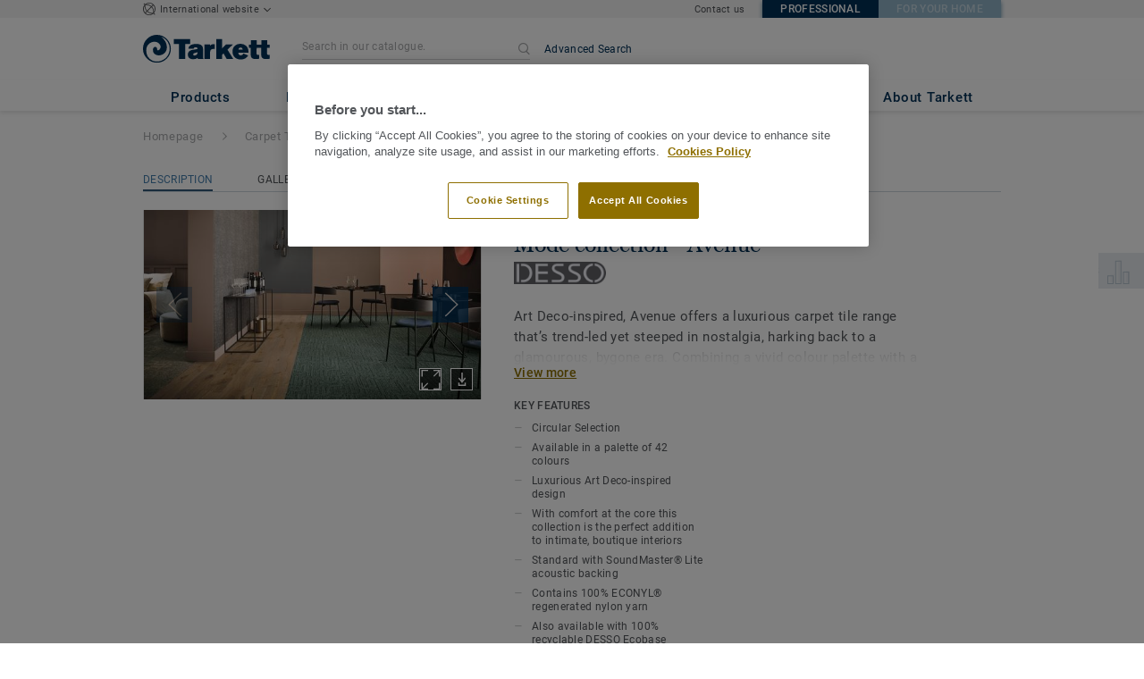

--- FILE ---
content_type: text/html; charset=utf-8
request_url: https://professionals.tarkett.com/en_EU/collection-C001748-mode-collection-avenue
body_size: 128303
content:
<!doctype html>
<html data-n-head-ssr lang="en" data-n-head="%7B%22lang%22:%7B%22ssr%22:%22en%22%7D%7D">
<head >
  <meta data-n-head="ssr" charset="UTF-8"><meta data-n-head="ssr" http-equiv="X-UA-Compatible" content="IE=edge"><meta data-n-head="ssr" http-equiv="cleartype" content="on"><meta data-n-head="ssr" name="HandheldFriendly" content="True"><meta data-n-head="ssr" name="MobileOptimized" content="320"><meta data-n-head="ssr" name="viewport" content="width=device-width, initial-scale=1, maximum-scale=1"><meta data-n-head="ssr" data-hid="description" name="description" content="Discover the luxurious Art Deco inspired DESSO Avenue. This rich design is available in a range of 42 colours. Part of our DESSO Mode carpet tile collection."><meta data-n-head="ssr" property="og:image" content="https://media.tarkett-image.com/large/IN_HP_ModeCollection_Avenue_AB33_8851_001.jpg"><title>DESSO Mode Carpet Tile collection - Avenue – Tarkett</title><link data-n-head="ssr" rel="icon" href="/favicon.ico?v=2" type="image/x-icon"><link data-n-head="ssr" rel="preconnect" href="https://media.tarkett-image.com"><link data-n-head="ssr" rel="preconnect" href="https://s2epqm9n.tarkett.com"><link data-n-head="ssr" rel="preconnect" href="https://www.google-analytics.com"><link data-n-head="ssr" rel="preconnect" href="https://stats.g.doubleclick.net"><link data-n-head="ssr" rel="preconnect" href="https://rum-static.pingdom.net"><link data-n-head="ssr" rel="preconnect" href="https://siteintercept.qualtrics.com"><link data-n-head="ssr" rel="preconnect" href="https://connect.facebook.net"><link data-n-head="ssr" rel="preconnect" href="https://www.facebook.com"><link data-n-head="ssr" rel="preconnect" href="https://secure.quantserve.com"><link data-n-head="ssr" rel="preconnect" href="https://rules.quantcount.com"><link data-n-head="ssr" rel="preconnect" href="https://www.google.com"><link data-n-head="ssr" rel="canonical" href="https://professionals.tarkett.com/en_EU/collection-C001748-mode-collection-avenue"><link data-n-head="ssr" rel="preload" href="/media/img/M/IN_HP_ModeCollection_Avenue_AB33_8851_001.jpg" as="image"><script data-n-head="ssr" src="/js/lib/picturefill.min.js" type="text/javascript" defer></script><script data-n-head="ssr" src="https://cdn.cookielaw.org/consent/ea28aae5-4226-4aea-9d38-7b0cab740502/OtAutoBlock.js" type="text/javascript"></script><script data-n-head="ssr" src="https://cdn.cookielaw.org/scripttemplates/otSDKStub.js" type="text/javascript" document-language="true" charset="UTF-8" data-domain-script="ea28aae5-4226-4aea-9d38-7b0cab740502"></script><script data-n-head="ssr" src="/js/lib/onetrust_script.js" type="text/javascript"></script><script data-n-head="ssr" src="/js/lib/qualtrics_survey.js" type="text/javascript" defer></script><script data-n-head="ssr" src="/js/lib/masonry.pkgd.min.js" type="text/javascript" defer></script><link rel="preload" href="/_nuxt/091045c.js" as="script"><link rel="preload" href="/_nuxt/commons/app.14ef7bcaee48115c226d.js" as="script"><link rel="preload" href="/_nuxt/vendors/app.c001ccab35039b322eed.js" as="script"><link rel="preload" href="/_nuxt/app.2f214b6d2a93babaec99.js" as="script"><link rel="preload" href="/_nuxt/pages/collection_view.03f5f93d6443c6a53bf2.js" as="script"><link rel="preload" href="/_nuxt/vendors/pages/collection_view/pages/product_view.2fba958c6dad78d20b1c.js" as="script"><link rel="preload" href="/_nuxt/0.1ee5ac65b1da6f808eb3.js" as="script"><style data-vue-ssr-id="623df546:0 5dd6181f:0 8dbd53a0:0 e5ec9e92:0 2800ac84:0 9b3d1944:0 239e84f7:0 b004c36c:0 5267ab84:0 6d45ba56:0 af43f796:0 d0620a92:0 780a2697:0 31e0fe5e:0 75a7192f:0 1456cac8:0 0f8cc92e:0 6c8b38b6:0 5b4c686e:0 6fa9a16f:0 a831a542:0 66013347:0 4fd958cc:0 5aef4525:0 06a01b4d:0 7f410492:0 04cef0b4:0 14a1ab90:0 62f6f877:0 57a2ca8a:0 8d705098:0 8ea23bcc:0 0ca10a90:0 fd3af7ae:0 5b99c1ba:0 256b7695:0 88b36af4:0 21c08e5a:0 5b2edbd5:0 9c521436:0 4d24ceb1:0 52838cf9:0 996d4d54:0 167c4021:0">@font-face{font-family:'Roboto Light';font-style:normal;font-weight:300;font-display:swap;src:url("/css/fonts/Roboto/Light/Roboto-Light.cyrillic-ext.eot");src:local("Roboto Light"),local("Roboto-Light"),url("/css/fonts/Roboto/Light/Roboto-Light.cyrillic-ext.eot?#iefix") format("embedded-opentype"),url("/css/fonts/Roboto/Light/Roboto-Light.cyrillic-ext.woff2") format("woff2"),url("/css/fonts/Roboto/Light/Roboto-Light.cyrillic-ext.woff") format("woff"),url("/css/fonts/Roboto/Light/Roboto-Light.cyrillic-ext.ttf") format("truetype"),url("/css/fonts/Roboto/Light/Roboto-Light.cyrillic-ext.svg#Roboto") format("svg");unicode-range:U+0460-052F, U+1C80-1C88, U+20B4, U+2DE0-2DFF, U+A640-A69F, U+FE2E-FE2F}@font-face{font-family:'Roboto Light';font-style:normal;font-weight:300;font-display:swap;src:url("/css/fonts/Roboto/Light/Roboto-Light.cyrillic.eot");src:local("Roboto Light"),local("Roboto-Light"),url("/css/fonts/Roboto/Light/Roboto-Light.cyrillic.eot?#iefix") format("embedded-opentype"),url("/css/fonts/Roboto/Light/Roboto-Light.cyrillic.woff2") format("woff2"),url("/css/fonts/Roboto/Light/Roboto-Light.cyrillic.woff") format("woff"),url("/css/fonts/Roboto/Light/Roboto-Light.cyrillic.ttf") format("truetype"),url("/css/fonts/Roboto/Light/Roboto-Light.cyrillic.svg#Roboto") format("svg");unicode-range:U+0400-045F, U+0490-0491, U+04B0-04B1, U+2116}@font-face{font-family:'Roboto Light';font-style:normal;font-weight:300;font-display:swap;src:url("/css/fonts/Roboto/Light/Roboto-Light.greek-ext.eot");src:local("Roboto Light"),local("Roboto-Light"),url("/css/fonts/Roboto/Light/Roboto-Light.greek-ext.eot?#iefix") format("embedded-opentype"),url("/css/fonts/Roboto/Light/Roboto-Light.greek-ext.woff2") format("woff2"),url("/css/fonts/Roboto/Light/Roboto-Light.greek-ext.woff") format("woff"),url("/css/fonts/Roboto/Light/Roboto-Light.greek-ext.ttf") format("truetype"),url("/css/fonts/Roboto/Light/Roboto-Light.greek-ext.svg#Roboto") format("svg");unicode-range:U+1F00-1FFF}@font-face{font-family:'Roboto Light';font-style:normal;font-weight:300;font-display:swap;src:url("/css/fonts/Roboto/Light/Roboto-Light.greek.eot");src:local("Roboto Light"),local("Roboto-Light"),url("/css/fonts/Roboto/Light/Roboto-Light.greek.eot?#iefix") format("embedded-opentype"),url("/css/fonts/Roboto/Light/Roboto-Light.greek.woff2") format("woff2"),url("/css/fonts/Roboto/Light/Roboto-Light.greek.woff") format("woff"),url("/css/fonts/Roboto/Light/Roboto-Light.greek.ttf") format("truetype"),url("/css/fonts/Roboto/Light/Roboto-Light.greek.svg#Roboto") format("svg");unicode-range:U+0370-03FF}@font-face{font-family:'Roboto Light';font-style:normal;font-weight:300;font-display:swap;src:url("/css/fonts/Roboto/Light/Roboto-Light.latin-ext.eot");src:local("Roboto Light"),local("Roboto-Light"),url("/css/fonts/Roboto/Light/Roboto-Light.latin-ext.eot?#iefix") format("embedded-opentype"),url("/css/fonts/Roboto/Light/Roboto-Light.latin-ext.woff2") format("woff2"),url("/css/fonts/Roboto/Light/Roboto-Light.latin-ext.woff") format("woff"),url("/css/fonts/Roboto/Light/Roboto-Light.latin-ext.ttf") format("truetype"),url("/css/fonts/Roboto/Light/Roboto-Light.latin-ext.svg#Roboto") format("svg");unicode-range:U+0100-024F, U+0259, U+1E00-1EFF, U+2020, U+20A0-20AB, U+20AD-20CF, U+2113, U+2C60-2C7F, U+A720-A7FF}@font-face{font-family:'Roboto Light';font-style:normal;font-weight:300;font-display:swap;src:url("/css/fonts/Roboto/Light/Roboto-Light.latin.eot");src:local("Roboto Light"),local("Roboto-Light"),url("/css/fonts/Roboto/Light/Roboto-Light.latin.eot?#iefix") format("embedded-opentype"),url("/css/fonts/Roboto/Light/Roboto-Light.latin.woff2") format("woff2"),url("/css/fonts/Roboto/Light/Roboto-Light.latin.woff") format("woff"),url("/css/fonts/Roboto/Light/Roboto-Light.latin.ttf") format("truetype"),url("/css/fonts/Roboto/Light/Roboto-Light.latin.svg#Roboto") format("svg");unicode-range:U+0000-00FF, U+0131, U+0152-0153, U+02BB-02BC, U+02C6, U+02DA, U+02DC, U+2000-206F, U+2074, U+20AC, U+2122, U+2191, U+2193, U+2212, U+2215, U+FEFF, U+FFFD}@font-face{font-family:'Roboto Regular';font-style:normal;font-weight:400;font-display:swap;src:url("/css/fonts/Roboto/Regular/Roboto-Regular.cyrillic-ext.eot");src:local("Roboto"),local("Roboto-Regular"),url("/css/fonts/Roboto/Regular/Roboto-Regular.cyrillic-ext.eot?#iefix") format("embedded-opentype"),url("/css/fonts/Roboto/Regular/Roboto-Regular.cyrillic-ext.woff2") format("woff2"),url("/css/fonts/Roboto/Regular/Roboto-Regular.cyrillic-ext.woff") format("woff"),url("/css/fonts/Roboto/Regular/Roboto-Regular.cyrillic-ext.ttf") format("truetype"),url("/css/fonts/Roboto/Regular/Roboto-Regular.cyrillic-ext.svg#Roboto") format("svg");unicode-range:U+0460-052F, U+1C80-1C88, U+20B4, U+2DE0-2DFF, U+A640-A69F, U+FE2E-FE2F}@font-face{font-family:'Roboto Regular';font-style:normal;font-weight:400;font-display:swap;src:url("/css/fonts/Roboto/Regular/Roboto-Regular.cyrillic.eot");src:local("Roboto"),local("Roboto-Regular"),url("/css/fonts/Roboto/Regular/Roboto-Regular.cyrillic.eot?#iefix") format("embedded-opentype"),url("/css/fonts/Roboto/Regular/Roboto-Regular.cyrillic.woff2") format("woff2"),url("/css/fonts/Roboto/Regular/Roboto-Regular.cyrillic.woff") format("woff"),url("/css/fonts/Roboto/Regular/Roboto-Regular.cyrillic.ttf") format("truetype"),url("/css/fonts/Roboto/Regular/Roboto-Regular.cyrillic.svg#Roboto") format("svg");unicode-range:U+0400-045F, U+0490-0491, U+04B0-04B1, U+2116}@font-face{font-family:'Roboto Regular';font-style:normal;font-weight:400;font-display:swap;src:url("/css/fonts/Roboto/Regular/Roboto-Regular.greek-ext.eot");src:local("Roboto"),local("Roboto-Regular"),url("/css/fonts/Roboto/Regular/Roboto-Regular.greek-ext.eot?#iefix") format("embedded-opentype"),url("/css/fonts/Roboto/Regular/Roboto-Regular.greek-ext.woff2") format("woff2"),url("/css/fonts/Roboto/Regular/Roboto-Regular.greek-ext.woff") format("woff"),url("/css/fonts/Roboto/Regular/Roboto-Regular.greek-ext.ttf") format("truetype"),url("/css/fonts/Roboto/Regular/Roboto-Regular.greek-ext.svg#Roboto") format("svg");unicode-range:U+1F00-1FFF}@font-face{font-family:'Roboto Regular';font-style:normal;font-weight:400;font-display:swap;src:url("/css/fonts/Roboto/Regular/Roboto-Regular.greek.eot");src:local("Roboto"),local("Roboto-Regular"),url("/css/fonts/Roboto/Regular/Roboto-Regular.greek.eot?#iefix") format("embedded-opentype"),url("/css/fonts/Roboto/Regular/Roboto-Regular.greek.woff2") format("woff2"),url("/css/fonts/Roboto/Regular/Roboto-Regular.greek.woff") format("woff"),url("/css/fonts/Roboto/Regular/Roboto-Regular.greek.ttf") format("truetype"),url("/css/fonts/Roboto/Regular/Roboto-Regular.greek.svg#Roboto") format("svg");unicode-range:U+0370-03FF}@font-face{font-family:'Roboto Regular';font-style:normal;font-weight:400;font-display:swap;src:url("/css/fonts/Roboto/Regular/Roboto-Regular.latin-ext.eot");src:local("Roboto"),local("Roboto-Regular"),url("/css/fonts/Roboto/Regular/Roboto-Regular.latin-ext.eot?#iefix") format("embedded-opentype"),url("/css/fonts/Roboto/Regular/Roboto-Regular.latin-ext.woff2") format("woff2"),url("/css/fonts/Roboto/Regular/Roboto-Regular.latin-ext.woff") format("woff"),url("/css/fonts/Roboto/Regular/Roboto-Regular.latin-ext.ttf") format("truetype"),url("/css/fonts/Roboto/Regular/Roboto-Regular.latin-ext.svg#Roboto") format("svg");unicode-range:U+0100-024F, U+0259, U+1E00-1EFF, U+2020, U+20A0-20AB, U+20AD-20CF, U+2113, U+2C60-2C7F, U+A720-A7FF}@font-face{font-family:'Roboto Regular';font-style:normal;font-weight:400;font-display:swap;src:url("/css/fonts/Roboto/Regular/Roboto-Regular.latin.eot");src:local("Roboto"),local("Roboto-Regular"),url("/css/fonts/Roboto/Regular/Roboto-Regular.latin.eot?#iefix") format("embedded-opentype"),url("/css/fonts/Roboto/Regular/Roboto-Regular.latin.woff2") format("woff2"),url("/css/fonts/Roboto/Regular/Roboto-Regular.latin.woff") format("woff"),url("/css/fonts/Roboto/Regular/Roboto-Regular.latin.ttf") format("truetype"),url("/css/fonts/Roboto/Regular/Roboto-Regular.latin.svg#Roboto") format("svg");unicode-range:U+0000-00FF, U+0131, U+0152-0153, U+02BB-02BC, U+02C6, U+02DA, U+02DC, U+2000-206F, U+2074, U+20AC, U+2122, U+2191, U+2193, U+2212, U+2215, U+FEFF, U+FFFD}@font-face{font-family:'Roboto Medium';font-style:normal;font-weight:500;font-display:swap;src:url("/css/fonts/Roboto/Medium/Roboto-Medium.cyrillic-ext.eot");src:local("Roboto Medium"),local("Roboto-Medium"),url("/css/fonts/Roboto/Medium/Roboto-Medium.cyrillic-ext.eot?#iefix") format("embedded-opentype"),url("/css/fonts/Roboto/Medium/Roboto-Medium.cyrillic-ext.woff2") format("woff2"),url("/css/fonts/Roboto/Medium/Roboto-Medium.cyrillic-ext.woff") format("woff"),url("/css/fonts/Roboto/Medium/Roboto-Medium.cyrillic-ext.ttf") format("truetype"),url("/css/fonts/Roboto/Medium/Roboto-Medium.cyrillic-ext.svg#Roboto") format("svg");unicode-range:U+0460-052F, U+1C80-1C88, U+20B4, U+2DE0-2DFF, U+A640-A69F, U+FE2E-FE2F}@font-face{font-family:'Roboto Medium';font-style:normal;font-weight:500;font-display:swap;src:url("/css/fonts/Roboto/Medium/Roboto-Medium.cyrillic.eot");src:local("Roboto Medium"),local("Roboto-Medium"),url("/css/fonts/Roboto/Medium/Roboto-Medium.cyrillic.eot?#iefix") format("embedded-opentype"),url("/css/fonts/Roboto/Medium/Roboto-Medium.cyrillic.woff2") format("woff2"),url("/css/fonts/Roboto/Medium/Roboto-Medium.cyrillic.woff") format("woff"),url("/css/fonts/Roboto/Medium/Roboto-Medium.cyrillic.ttf") format("truetype"),url("/css/fonts/Roboto/Medium/Roboto-Medium.cyrillic.svg#Roboto") format("svg");unicode-range:U+0400-045F, U+0490-0491, U+04B0-04B1, U+2116}@font-face{font-family:'Roboto Medium';font-style:normal;font-weight:500;font-display:swap;src:url("/css/fonts/Roboto/Medium/Roboto-Medium.greek-ext.eot");src:local("Roboto Medium"),local("Roboto-Medium"),url("/css/fonts/Roboto/Medium/Roboto-Medium.greek-ext.eot?#iefix") format("embedded-opentype"),url("/css/fonts/Roboto/Medium/Roboto-Medium.greek-ext.woff2") format("woff2"),url("/css/fonts/Roboto/Medium/Roboto-Medium.greek-ext.woff") format("woff"),url("/css/fonts/Roboto/Medium/Roboto-Medium.greek-ext.ttf") format("truetype"),url("/css/fonts/Roboto/Medium/Roboto-Medium.greek-ext.svg#Roboto") format("svg");unicode-range:U+1F00-1FFF}@font-face{font-family:'Roboto Medium';font-style:normal;font-weight:500;font-display:swap;src:url("/css/fonts/Roboto/Medium/Roboto-Medium.greek.eot");src:local("Roboto Medium"),local("Roboto-Medium"),url("/css/fonts/Roboto/Medium/Roboto-Medium.greek.eot?#iefix") format("embedded-opentype"),url("/css/fonts/Roboto/Medium/Roboto-Medium.greek.woff2") format("woff2"),url("/css/fonts/Roboto/Medium/Roboto-Medium.greek.woff") format("woff"),url("/css/fonts/Roboto/Medium/Roboto-Medium.greek.ttf") format("truetype"),url("/css/fonts/Roboto/Medium/Roboto-Medium.greek.svg#Roboto") format("svg");unicode-range:U+0370-03FF}@font-face{font-family:'Roboto Medium';font-style:normal;font-weight:500;font-display:swap;src:url("/css/fonts/Roboto/Medium/Roboto-Medium.latin-ext.eot");src:local("Roboto Medium"),local("Roboto-Medium"),url("/css/fonts/Roboto/Medium/Roboto-Medium.latin-ext.eot?#iefix") format("embedded-opentype"),url("/css/fonts/Roboto/Medium/Roboto-Medium.latin-ext.woff2") format("woff2"),url("/css/fonts/Roboto/Medium/Roboto-Medium.latin-ext.woff") format("woff"),url("/css/fonts/Roboto/Medium/Roboto-Medium.latin-ext.ttf") format("truetype"),url("/css/fonts/Roboto/Medium/Roboto-Medium.latin-ext.svg#Roboto") format("svg");unicode-range:U+0100-024F, U+0259, U+1E00-1EFF, U+2020, U+20A0-20AB, U+20AD-20CF, U+2113, U+2C60-2C7F, U+A720-A7FF}@font-face{font-family:'Roboto Medium';font-style:normal;font-weight:500;font-display:swap;src:url("/css/fonts/Roboto/Medium/Roboto-Medium.latin.eot");src:local("Roboto Medium"),local("Roboto-Medium"),url("/css/fonts/Roboto/Medium/Roboto-Medium.latin.eot?#iefix") format("embedded-opentype"),url("/css/fonts/Roboto/Medium/Roboto-Medium.latin.woff2") format("woff2"),url("/css/fonts/Roboto/Medium/Roboto-Medium.latin.woff") format("woff"),url("/css/fonts/Roboto/Medium/Roboto-Medium.latin.ttf") format("truetype"),url("/css/fonts/Roboto/Medium/Roboto-Medium.latin.svg#Roboto") format("svg");unicode-range:U+0000-00FF, U+0131, U+0152-0153, U+02BB-02BC, U+02C6, U+02DA, U+02DC, U+2000-206F, U+2074, U+20AC, U+2122, U+2191, U+2193, U+2212, U+2215, U+FEFF, U+FFFD}@font-face{font-family:'Roboto Bold';font-style:normal;font-weight:700;font-display:swap;src:url("/css/fonts/Roboto/Bold/Roboto-Bold.cyrillic-ext.eot");src:local("Roboto Bold"),local("Roboto-Bold"),url("/css/fonts/Roboto/Bold/Roboto-Bold.cyrillic-ext.eot?#iefix") format("embedded-opentype"),url("/css/fonts/Roboto/Bold/Roboto-Bold.cyrillic-ext.woff2") format("woff2"),url("/css/fonts/Roboto/Bold/Roboto-Bold.cyrillic-ext.woff") format("woff"),url("/css/fonts/Roboto/Bold/Roboto-Bold.cyrillic-ext.ttf") format("truetype"),url("/css/fonts/Roboto/Bold/Roboto-Bold.cyrillic-ext.svg#Roboto") format("svg");unicode-range:U+0460-052F, U+1C80-1C88, U+20B4, U+2DE0-2DFF, U+A640-A69F, U+FE2E-FE2F}@font-face{font-family:'Roboto Bold';font-style:normal;font-weight:700;font-display:swap;src:url("/css/fonts/Roboto/Bold/Roboto-Bold.cyrillic.eot");src:local("Roboto Bold"),local("Roboto-Bold"),url("/css/fonts/Roboto/Bold/Roboto-Bold.cyrillic.eot?#iefix") format("embedded-opentype"),url("/css/fonts/Roboto/Bold/Roboto-Bold.cyrillic.woff2") format("woff2"),url("/css/fonts/Roboto/Bold/Roboto-Bold.cyrillic.woff") format("woff"),url("/css/fonts/Roboto/Bold/Roboto-Bold.cyrillic.ttf") format("truetype"),url("/css/fonts/Roboto/Bold/Roboto-Bold.cyrillic.svg#Roboto") format("svg");unicode-range:U+0400-045F, U+0490-0491, U+04B0-04B1, U+2116}@font-face{font-family:'Roboto Bold';font-style:normal;font-weight:700;font-display:swap;src:url("/css/fonts/Roboto/Bold/Roboto-Bold.greek-ext.eot");src:local("Roboto Bold"),local("Roboto-Bold"),url("/css/fonts/Roboto/Bold/Roboto-Bold.greek-ext.eot?#iefix") format("embedded-opentype"),url("/css/fonts/Roboto/Bold/Roboto-Bold.greek-ext.woff2") format("woff2"),url("/css/fonts/Roboto/Bold/Roboto-Bold.greek-ext.woff") format("woff"),url("/css/fonts/Roboto/Bold/Roboto-Bold.greek-ext.ttf") format("truetype"),url("/css/fonts/Roboto/Bold/Roboto-Bold.greek-ext.svg#Roboto") format("svg");unicode-range:U+1F00-1FFF}@font-face{font-family:'Roboto Bold';font-style:normal;font-weight:700;font-display:swap;src:url("/css/fonts/Roboto/Bold/Roboto-Bold.greek.eot");src:local("Roboto Bold"),local("Roboto-Bold"),url("/css/fonts/Roboto/Bold/Roboto-Bold.greek.eot?#iefix") format("embedded-opentype"),url("/css/fonts/Roboto/Bold/Roboto-Bold.greek.woff2") format("woff2"),url("/css/fonts/Roboto/Bold/Roboto-Bold.greek.woff") format("woff"),url("/css/fonts/Roboto/Bold/Roboto-Bold.greek.ttf") format("truetype"),url("/css/fonts/Roboto/Bold/Roboto-Bold.greek.svg#Roboto") format("svg");unicode-range:U+0370-03FF}@font-face{font-family:'Roboto Bold';font-style:normal;font-weight:700;font-display:swap;src:url("/css/fonts/Roboto/Bold/Roboto-Bold.latin-ext.eot");src:local("Roboto Bold"),local("Roboto-Bold"),url("/css/fonts/Roboto/Bold/Roboto-Bold.latin-ext.eot?#iefix") format("embedded-opentype"),url("/css/fonts/Roboto/Bold/Roboto-Bold.latin-ext.woff2") format("woff2"),url("/css/fonts/Roboto/Bold/Roboto-Bold.latin-ext.woff") format("woff"),url("/css/fonts/Roboto/Bold/Roboto-Bold.latin-ext.ttf") format("truetype"),url("/css/fonts/Roboto/Bold/Roboto-Bold.latin-ext.svg#Roboto") format("svg");unicode-range:U+0100-024F, U+0259, U+1E00-1EFF, U+2020, U+20A0-20AB, U+20AD-20CF, U+2113, U+2C60-2C7F, U+A720-A7FF}@font-face{font-family:'Roboto Bold';font-style:normal;font-weight:700;font-display:swap;src:url("/css/fonts/Roboto/Bold/Roboto-Bold.latin.eot");src:local("Roboto Bold"),local("Roboto-Bold"),url("/css/fonts/Roboto/Bold/Roboto-Bold.latin.eot?#iefix") format("embedded-opentype"),url("/css/fonts/Roboto/Bold/Roboto-Bold.latin.woff2") format("woff2"),url("/css/fonts/Roboto/Bold/Roboto-Bold.latin.woff") format("woff"),url("/css/fonts/Roboto/Bold/Roboto-Bold.latin.ttf") format("truetype"),url("/css/fonts/Roboto/Bold/Roboto-Bold.latin.svg#Roboto") format("svg");unicode-range:U+0000-00FF, U+0131, U+0152-0153, U+02BB-02BC, U+02C6, U+02DA, U+02DC, U+2000-206F, U+2074, U+20AC, U+2122, U+2191, U+2193, U+2212, U+2215, U+FEFF, U+FFFD}@font-face{font-family:'Georgia Regular';src:local("Georgia"),url("/css/fonts/Georgia/Georgia.woff2") format("woff2"),url("/css/fonts/Georgia/Georgia.woff") format("woff"),url("/css/fonts/Georgia/Georgia.ttf") format("truetype"),url("/css/fonts/Georgia/Georgia.otf") format("opentype"),url("/css/fonts/Georgia/Georgia.eot") format("embedded-opentype"),url("/css/fonts/Georgia/Georgia.eot?#iefix") format("embedded-opentype");font-display:swap}/*! normalize.css v3.0.1 | MIT License | git.io/normalize */html{font-family:sans-serif;-ms-text-size-adjust:100%;-webkit-text-size-adjust:100%}body{margin:0}article,aside,details,figcaption,figure,footer,header,hgroup,main,nav,section,summary{display:block}audio,canvas,progress,video{display:inline-block;vertical-align:baseline}audio:not([controls]){display:none;height:0}[hidden],template{display:none}a{background:transparent}a:active,a:hover{outline:0}abbr[title]{border-bottom:1px dotted}b,strong{font-weight:bold}dfn{font-style:italic}h1{font-size:2em;margin:0.67em 0}mark{background:#ff0;color:#000}small{font-size:80%}sub,sup{font-size:75%;line-height:0;position:relative;vertical-align:baseline}sup{top:-0.5em}sub{bottom:-0.25em}img{border:0}svg:not(:root){overflow:hidden}figure{margin:1em 40px}hr{box-sizing:content-box;height:0}pre{overflow:auto}code,kbd,pre,samp{font-family:monospace, monospace;font-size:1em}button,input,optgroup,select,textarea{color:inherit;font:inherit;margin:0}button{overflow:visible}button,select{text-transform:none}button,html input[type="button"],input[type="reset"],input[type="submit"]{-webkit-appearance:button;cursor:pointer}button[disabled],html input[disabled]{cursor:default}button::-moz-focus-inner,input::-moz-focus-inner{border:0;padding:0}input{line-height:normal}input[type="checkbox"],input[type="radio"]{box-sizing:border-box;padding:0}input[type="number"]::-webkit-inner-spin-button,input[type="number"]::-webkit-outer-spin-button{height:auto}input[type="search"]{-webkit-appearance:textfield;box-sizing:content-box}input[type="search"]::-webkit-search-cancel-button,input[type="search"]::-webkit-search-decoration{-webkit-appearance:none}fieldset{border:1px solid #c0c0c0;margin:0 2px;padding:0.35em 0.625em 0.75em}legend{border:0;padding:0}textarea{overflow:auto}optgroup{font-weight:bold}table{border-collapse:collapse;border-spacing:0}td,th{padding:0}.container{margin-right:auto;margin-left:auto;padding-left:15px;padding-right:15px}.container:before,.container:after{content:" ";display:table}.container:after{clear:both}@media (min-width: 640px){.container{width:750px}}@media (min-width: 768px){.container{width:970px}}@media (min-width: 990px){.container{width:1170px}}.container-fluid{margin-right:auto;margin-left:auto;padding-left:15px;padding-right:15px;min-height:100vh;width:100%;display:flex;flex-direction:column}.container-fluid:before,.container-fluid:after{content:" ";display:table}.container-fluid:after{clear:both}.row{margin-left:-15px;margin-right:-15px}.row:before,.row:after{content:" ";display:table}.row:after{clear:both}.col-xs-1,.col-sm-1,.col-md-1,.col-lg-1,.col-xs-2,.col-sm-2,.col-md-2,.col-lg-2,.col-xs-3,.col-sm-3,.col-md-3,.col-lg-3,.col-xs-4,.col-sm-4,.col-md-4,.col-lg-4,.col-xs-5,.col-sm-5,.col-md-5,.col-lg-5,.col-xs-6,.col-sm-6,.col-md-6,.col-lg-6,.col-xs-7,.col-sm-7,.col-md-7,.col-lg-7,.col-xs-8,.col-sm-8,.col-md-8,.col-lg-8,.col-xs-9,.col-sm-9,.col-md-9,.col-lg-9,.col-xs-10,.col-sm-10,.col-md-10,.col-lg-10,.col-xs-11,.col-sm-11,.col-md-11,.col-lg-11,.col-xs-12,.col-sm-12,.col-md-12,.col-lg-12{position:relative;min-height:1px;padding-left:15px;padding-right:15px}.col-xs-1,.col-xs-2,.col-xs-3,.col-xs-4,.col-xs-5,.col-xs-6,.col-xs-7,.col-xs-8,.col-xs-9,.col-xs-10,.col-xs-11,.col-xs-12{float:left}.col-xs-1{width:8.33333%}.col-xs-2{width:16.66667%}.col-xs-3{width:25%}.col-xs-4{width:33.33333%}.col-xs-5{width:41.66667%}.col-xs-6{width:50%}.col-xs-7{width:58.33333%}.col-xs-8{width:66.66667%}.col-xs-9{width:75%}.col-xs-10{width:83.33333%}.col-xs-11{width:91.66667%}.col-xs-12{width:100%}.col-xs-pull-0{right:auto}.col-xs-pull-1{right:8.33333%}.col-xs-pull-2{right:16.66667%}.col-xs-pull-3{right:25%}.col-xs-pull-4{right:33.33333%}.col-xs-pull-5{right:41.66667%}.col-xs-pull-6{right:50%}.col-xs-pull-7{right:58.33333%}.col-xs-pull-8{right:66.66667%}.col-xs-pull-9{right:75%}.col-xs-pull-10{right:83.33333%}.col-xs-pull-11{right:91.66667%}.col-xs-pull-12{right:100%}.col-xs-push-0{left:auto}.col-xs-push-1{left:8.33333%}.col-xs-push-2{left:16.66667%}.col-xs-push-3{left:25%}.col-xs-push-4{left:33.33333%}.col-xs-push-5{left:41.66667%}.col-xs-push-6{left:50%}.col-xs-push-7{left:58.33333%}.col-xs-push-8{left:66.66667%}.col-xs-push-9{left:75%}.col-xs-push-10{left:83.33333%}.col-xs-push-11{left:91.66667%}.col-xs-push-12{left:100%}.col-xs-offset-0{margin-left:0%}.col-xs-offset-1{margin-left:8.33333%}.col-xs-offset-2{margin-left:16.66667%}.col-xs-offset-3{margin-left:25%}.col-xs-offset-4{margin-left:33.33333%}.col-xs-offset-5{margin-left:41.66667%}.col-xs-offset-6{margin-left:50%}.col-xs-offset-7{margin-left:58.33333%}.col-xs-offset-8{margin-left:66.66667%}.col-xs-offset-9{margin-left:75%}.col-xs-offset-10{margin-left:83.33333%}.col-xs-offset-11{margin-left:91.66667%}.col-xs-offset-12{margin-left:100%}@media (min-width: 640px){.col-sm-1,.col-sm-2,.col-sm-3,.col-sm-4,.col-sm-5,.col-sm-6,.col-sm-7,.col-sm-8,.col-sm-9,.col-sm-10,.col-sm-11,.col-sm-12{float:left}.col-sm-1{width:8.33333%}.col-sm-2{width:16.66667%}.col-sm-3{width:25%}.col-sm-4{width:33.33333%}.col-sm-5{width:41.66667%}.col-sm-6{width:50%}.col-sm-7{width:58.33333%}.col-sm-8{width:66.66667%}.col-sm-9{width:75%}.col-sm-10{width:83.33333%}.col-sm-11{width:91.66667%}.col-sm-12{width:100%}.col-sm-pull-0{right:auto}.col-sm-pull-1{right:8.33333%}.col-sm-pull-2{right:16.66667%}.col-sm-pull-3{right:25%}.col-sm-pull-4{right:33.33333%}.col-sm-pull-5{right:41.66667%}.col-sm-pull-6{right:50%}.col-sm-pull-7{right:58.33333%}.col-sm-pull-8{right:66.66667%}.col-sm-pull-9{right:75%}.col-sm-pull-10{right:83.33333%}.col-sm-pull-11{right:91.66667%}.col-sm-pull-12{right:100%}.col-sm-push-0{left:auto}.col-sm-push-1{left:8.33333%}.col-sm-push-2{left:16.66667%}.col-sm-push-3{left:25%}.col-sm-push-4{left:33.33333%}.col-sm-push-5{left:41.66667%}.col-sm-push-6{left:50%}.col-sm-push-7{left:58.33333%}.col-sm-push-8{left:66.66667%}.col-sm-push-9{left:75%}.col-sm-push-10{left:83.33333%}.col-sm-push-11{left:91.66667%}.col-sm-push-12{left:100%}.col-sm-offset-0{margin-left:0%}.col-sm-offset-1{margin-left:8.33333%}.col-sm-offset-2{margin-left:16.66667%}.col-sm-offset-3{margin-left:25%}.col-sm-offset-4{margin-left:33.33333%}.col-sm-offset-5{margin-left:41.66667%}.col-sm-offset-6{margin-left:50%}.col-sm-offset-7{margin-left:58.33333%}.col-sm-offset-8{margin-left:66.66667%}.col-sm-offset-9{margin-left:75%}.col-sm-offset-10{margin-left:83.33333%}.col-sm-offset-11{margin-left:91.66667%}.col-sm-offset-12{margin-left:100%}}@media (min-width: 768px){.col-md-1,.col-md-2,.col-md-3,.col-md-4,.col-md-5,.col-md-6,.col-md-7,.col-md-8,.col-md-9,.col-md-10,.col-md-11,.col-md-12{float:left}.col-md-1{width:8.33333%}.col-md-2{width:16.66667%}.col-md-3{width:25%}.col-md-4{width:33.33333%}.col-md-5{width:41.66667%}.col-md-6{width:50%}.col-md-7{width:58.33333%}.col-md-8{width:66.66667%}.col-md-9{width:75%}.col-md-10{width:83.33333%}.col-md-11{width:91.66667%}.col-md-12{width:100%}.col-md-pull-0{right:auto}.col-md-pull-1{right:8.33333%}.col-md-pull-2{right:16.66667%}.col-md-pull-3{right:25%}.col-md-pull-4{right:33.33333%}.col-md-pull-5{right:41.66667%}.col-md-pull-6{right:50%}.col-md-pull-7{right:58.33333%}.col-md-pull-8{right:66.66667%}.col-md-pull-9{right:75%}.col-md-pull-10{right:83.33333%}.col-md-pull-11{right:91.66667%}.col-md-pull-12{right:100%}.col-md-push-0{left:auto}.col-md-push-1{left:8.33333%}.col-md-push-2{left:16.66667%}.col-md-push-3{left:25%}.col-md-push-4{left:33.33333%}.col-md-push-5{left:41.66667%}.col-md-push-6{left:50%}.col-md-push-7{left:58.33333%}.col-md-push-8{left:66.66667%}.col-md-push-9{left:75%}.col-md-push-10{left:83.33333%}.col-md-push-11{left:91.66667%}.col-md-push-12{left:100%}.col-md-offset-0{margin-left:0%}.col-md-offset-1{margin-left:8.33333%}.col-md-offset-2{margin-left:16.66667%}.col-md-offset-3{margin-left:25%}.col-md-offset-4{margin-left:33.33333%}.col-md-offset-5{margin-left:41.66667%}.col-md-offset-6{margin-left:50%}.col-md-offset-7{margin-left:58.33333%}.col-md-offset-8{margin-left:66.66667%}.col-md-offset-9{margin-left:75%}.col-md-offset-10{margin-left:83.33333%}.col-md-offset-11{margin-left:91.66667%}.col-md-offset-12{margin-left:100%}}@media (min-width: 990px){.col-lg-1,.col-lg-2,.col-lg-3,.col-lg-4,.col-lg-5,.col-lg-6,.col-lg-7,.col-lg-8,.col-lg-9,.col-lg-10,.col-lg-11,.col-lg-12{float:left}.col-lg-1{width:8.33333%}.col-lg-2{width:16.66667%}.col-lg-3{width:25%}.col-lg-4{width:33.33333%}.col-lg-5{width:41.66667%}.col-lg-6{width:50%}.col-lg-7{width:58.33333%}.col-lg-8{width:66.66667%}.col-lg-9{width:75%}.col-lg-10{width:83.33333%}.col-lg-11{width:91.66667%}.col-lg-12{width:100%}.col-lg-pull-0{right:auto}.col-lg-pull-1{right:8.33333%}.col-lg-pull-2{right:16.66667%}.col-lg-pull-3{right:25%}.col-lg-pull-4{right:33.33333%}.col-lg-pull-5{right:41.66667%}.col-lg-pull-6{right:50%}.col-lg-pull-7{right:58.33333%}.col-lg-pull-8{right:66.66667%}.col-lg-pull-9{right:75%}.col-lg-pull-10{right:83.33333%}.col-lg-pull-11{right:91.66667%}.col-lg-pull-12{right:100%}.col-lg-push-0{left:auto}.col-lg-push-1{left:8.33333%}.col-lg-push-2{left:16.66667%}.col-lg-push-3{left:25%}.col-lg-push-4{left:33.33333%}.col-lg-push-5{left:41.66667%}.col-lg-push-6{left:50%}.col-lg-push-7{left:58.33333%}.col-lg-push-8{left:66.66667%}.col-lg-push-9{left:75%}.col-lg-push-10{left:83.33333%}.col-lg-push-11{left:91.66667%}.col-lg-push-12{left:100%}.col-lg-offset-0{margin-left:0%}.col-lg-offset-1{margin-left:8.33333%}.col-lg-offset-2{margin-left:16.66667%}.col-lg-offset-3{margin-left:25%}.col-lg-offset-4{margin-left:33.33333%}.col-lg-offset-5{margin-left:41.66667%}.col-lg-offset-6{margin-left:50%}.col-lg-offset-7{margin-left:58.33333%}.col-lg-offset-8{margin-left:66.66667%}.col-lg-offset-9{margin-left:75%}.col-lg-offset-10{margin-left:83.33333%}.col-lg-offset-11{margin-left:91.66667%}.col-lg-offset-12{margin-left:100%}}.carousel{position:relative}.carousel-inner{position:relative;overflow:hidden;width:100%}.carousel-inner>.item{display:none;position:relative;-webkit-transition:0.6s ease-in-out left;-o-transition:0.6s ease-in-out left;transition:0.6s ease-in-out left}.carousel-inner>.item>img,.carousel-inner>.item>a>img{display:block;max-width:100%;height:auto;line-height:1}@media all and (transform-3d), (-webkit-transform-3d){.carousel-inner>.item{-webkit-transition:-webkit-transform 0.6s ease-in-out;-moz-transition:-moz-transform 0.6s ease-in-out;-o-transition:-o-transform 0.6s ease-in-out;transition:transform 0.6s ease-in-out;-webkit-backface-visibility:hidden;-moz-backface-visibility:hidden;backface-visibility:hidden;-webkit-perspective:1000px;-moz-perspective:1000px;perspective:1000px}.carousel-inner>.item.next,.carousel-inner>.item.active.right{-webkit-transform:translate3d(100%, 0, 0);transform:translate3d(100%, 0, 0);left:0}.carousel-inner>.item.prev,.carousel-inner>.item.active.left{-webkit-transform:translate3d(-100%, 0, 0);transform:translate3d(-100%, 0, 0);left:0}.carousel-inner>.item.next.left,.carousel-inner>.item.prev.right,.carousel-inner>.item.active{-webkit-transform:translate3d(0, 0, 0);transform:translate3d(0, 0, 0);left:0}}.carousel-inner>.active,.carousel-inner>.next,.carousel-inner>.prev{display:block}.carousel-inner>.active{left:0}.carousel-inner>.next,.carousel-inner>.prev{position:absolute;top:0;width:100%}.carousel-inner>.next{left:100%}.carousel-inner>.prev{left:-100%}.carousel-inner>.next.left,.carousel-inner>.prev.right{left:0}.carousel-inner>.active.left{left:-100%}.carousel-inner>.active.right{left:100%}.carousel-control{position:absolute;top:0;left:0;bottom:0;width:15%;opacity:.5;filter:alpha(opacity=50);font-size:20px;color:#fff;text-align:center;text-shadow:0 1px 2px rgba(0,0,0,0.6);background-color:rgba(0,0,0,0)}.carousel-control.left{background-image:-webkit-linear-gradient(left, rgba(0,0,0,0.5) 0%, rgba(0,0,0,0.0001) 100%);background-image:-o-linear-gradient(left, rgba(0,0,0,0.5) 0%, rgba(0,0,0,0.0001) 100%);background-image:linear-gradient(to right, rgba(0,0,0,0.5) 0%, rgba(0,0,0,0.0001) 100%);background-repeat:repeat-x;filter:progid:DXImageTransform.Microsoft.gradient(startColorstr='#80000000', endColorstr='#00000000', GradientType=1)}.carousel-control.right{left:auto;right:0;background-image:-webkit-linear-gradient(left, rgba(0,0,0,0.0001) 0%, rgba(0,0,0,0.5) 100%);background-image:-o-linear-gradient(left, rgba(0,0,0,0.0001) 0%, rgba(0,0,0,0.5) 100%);background-image:linear-gradient(to right, rgba(0,0,0,0.0001) 0%, rgba(0,0,0,0.5) 100%);background-repeat:repeat-x;filter:progid:DXImageTransform.Microsoft.gradient(startColorstr='#00000000', endColorstr='#80000000', GradientType=1)}.carousel-control:hover,.carousel-control:focus{outline:0;color:#fff;text-decoration:none;opacity:.9;filter:alpha(opacity=90)}.carousel-control .icon-prev,.carousel-control .icon-next,.carousel-control .glyphicon-chevron-left,.carousel-control .glyphicon-chevron-right{position:absolute;top:50%;margin-top:-10px;z-index:5;display:inline-block}.carousel-control .icon-prev,.carousel-control .glyphicon-chevron-left{left:50%;margin-left:-10px}.carousel-control .icon-next,.carousel-control .glyphicon-chevron-right{right:50%;margin-right:-10px}.carousel-control .icon-prev,.carousel-control .icon-next{width:20px;height:20px;line-height:1;font-family:serif}.carousel-control .icon-prev:before{content:'\2039'}.carousel-control .icon-next:before{content:'\203a'}.carousel-indicators{position:absolute;bottom:10px;left:50%;z-index:15;width:60%;margin-left:-30%;padding-left:0;list-style:none;text-align:center}.carousel-indicators li{display:inline-block;width:10px;height:10px;margin:1px;text-indent:-999px;border:1px solid #fff;border-radius:10px;cursor:pointer;background-color:#000 \9;background-color:rgba(0,0,0,0)}.carousel-indicators .active{margin:0;width:12px;height:12px;background-color:#fff}.carousel-caption{position:absolute;left:15%;right:15%;bottom:20px;z-index:10;padding-top:20px;padding-bottom:20px;color:#fff;text-align:center;text-shadow:0 1px 2px rgba(0,0,0,0.6)}.carousel-caption .btn{text-shadow:none}@media screen and (min-width: 640px){.carousel-control .glyphicon-chevron-left,.carousel-control .glyphicon-chevron-right,.carousel-control .icon-prev,.carousel-control .icon-next{width:30px;height:30px;margin-top:-10px;font-size:30px}.carousel-control .glyphicon-chevron-left,.carousel-control .icon-prev{margin-left:-10px}.carousel-control .glyphicon-chevron-right,.carousel-control .icon-next{margin-right:-10px}.carousel-caption{left:20%;right:20%;padding-bottom:30px}.carousel-indicators{bottom:20px}}.fade{opacity:0;-webkit-transition:opacity 0.15s linear;-o-transition:opacity 0.15s linear;transition:opacity 0.15s linear}.fade.in{opacity:1}.collapse{display:none}.collapse.in{display:block}tr.collapse.in{display:table-row}tbody.collapse.in{display:table-row-group}.collapsing{position:relative;height:0;overflow:hidden;-webkit-transition-property:height,visibility;transition-property:height,visibility;-webkit-transition-duration:0.35s;transition-duration:0.35s;-webkit-transition-timing-function:ease;transition-timing-function:ease}fieldset{padding:0;margin:0;border:0;min-width:0}legend{display:block;width:100%;padding:0;margin-bottom:20px;font-size:21px;line-height:inherit;color:#333;border:0;border-bottom:1px solid #e5e5e5}label{display:inline-block;max-width:100%;margin-bottom:5px;font-weight:bold}input[type="search"]{-webkit-box-sizing:border-box;-moz-box-sizing:border-box;box-sizing:border-box}input[type="radio"],input[type="checkbox"]{margin:4px 0 0;margin-top:1px \9;line-height:normal}input[type="file"]{display:block}input[type="range"]{display:block;width:100%}select[multiple],select[size]{height:auto}input[type="file"]:focus,input[type="radio"]:focus,input[type="checkbox"]:focus{outline:5px auto -webkit-focus-ring-color;outline-offset:-2px}output{display:block;padding-top:7px;font-size:14px;line-height:1.42857;color:#555}.form-control{display:block;width:100%;height:34px;padding:6px 12px;font-size:14px;line-height:1.42857;color:#555;background-color:#fff;background-image:none;border:1px solid #ccc;border-radius:4px;-webkit-box-shadow:inset 0 1px 1px rgba(0,0,0,0.075);box-shadow:inset 0 1px 1px rgba(0,0,0,0.075);-webkit-transition:border-color ease-in-out 0.15s,box-shadow ease-in-out 0.15s;-o-transition:border-color ease-in-out 0.15s,box-shadow ease-in-out 0.15s;transition:border-color ease-in-out 0.15s,box-shadow ease-in-out 0.15s}.form-control:focus{border-color:#66afe9;outline:0;-webkit-box-shadow:inset 0 1px 1px rgba(0,0,0,0.075),0 0 8px rgba(102,175,233,0.6);box-shadow:inset 0 1px 1px rgba(0,0,0,0.075),0 0 8px rgba(102,175,233,0.6)}.form-control::-moz-placeholder{color:#999;font-size:15px;line-height:23px;opacity:1}.form-control:-ms-input-placeholder{color:#999;font-size:15px;line-height:23px}.form-control::-webkit-input-placeholder{color:#999;font-size:15px;line-height:23px}.form-control--bg-behavior{background-color:#F7F7F7}.form-control::-ms-expand{border:0;background-color:transparent}.form-control[disabled],.form-control[readonly],fieldset[disabled] .form-control{background-color:#eee;opacity:1}.form-control[disabled],fieldset[disabled] .form-control{cursor:not-allowed}textarea.form-control{height:auto}input[type="search"]{-webkit-appearance:none}@media screen and (-webkit-min-device-pixel-ratio: 0){input[type="date"].form-control,input[type="time"].form-control,input[type="datetime-local"].form-control,input[type="month"].form-control{line-height:34px}input[type="date"].input-sm,.input-group-sm input[type="date"],input[type="time"].input-sm,.input-group-sm input[type="time"],input[type="datetime-local"].input-sm,.input-group-sm input[type="datetime-local"],input[type="month"].input-sm,.input-group-sm input[type="month"]{line-height:30px}input[type="date"].input-lg,.input-group-lg input[type="date"],input[type="time"].input-lg,.input-group-lg input[type="time"],input[type="datetime-local"].input-lg,.input-group-lg input[type="datetime-local"],input[type="month"].input-lg,.input-group-lg input[type="month"]{line-height:46px}}.form-group{margin-bottom:15px}.radio,.checkbox{position:relative;display:block;margin-top:10px;margin-bottom:10px}.radio label,.checkbox label{min-height:20px;padding-left:20px;margin-bottom:0;font-weight:normal;cursor:pointer}.radio input[type="radio"],.radio-inline input[type="radio"],.checkbox input[type="checkbox"],.checkbox-inline input[type="checkbox"]{position:absolute;margin-left:-20px;margin-top:4px \9}.radio+.radio,.checkbox+.checkbox{margin-top:-5px}.radio-inline,.checkbox-inline{position:relative;display:inline-block;padding-left:20px;margin-bottom:0;vertical-align:middle;font-weight:normal;cursor:pointer}.radio-inline+.radio-inline,.checkbox-inline+.checkbox-inline{margin-top:0;margin-left:10px}input[type="radio"][disabled],input[type="radio"].disabled,fieldset[disabled] input[type="radio"],input[type="checkbox"][disabled],input[type="checkbox"].disabled,fieldset[disabled] input[type="checkbox"]{cursor:not-allowed}.radio-inline.disabled,fieldset[disabled] .radio-inline,.checkbox-inline.disabled,fieldset[disabled] .checkbox-inline{cursor:not-allowed}.radio.disabled label,fieldset[disabled] .radio label,.checkbox.disabled label,fieldset[disabled] .checkbox label{cursor:not-allowed}.form-control-static{padding-top:7px;padding-bottom:7px;margin-bottom:0;min-height:34px}.form-control-static.input-lg,.form-control-static.input-sm{padding-left:0;padding-right:0}.input-sm{height:30px;padding:5px 10px;font-size:12px;line-height:1.5;border-radius:3px}select.input-sm{height:30px;line-height:30px}textarea.input-sm,select[multiple].input-sm{height:auto}.form-group-sm .form-control{height:30px;padding:5px 10px;font-size:12px;line-height:1.5;border-radius:3px}.form-group-sm select.form-control{height:30px;line-height:30px}.form-group-sm textarea.form-control,.form-group-sm select[multiple].form-control{height:auto}.form-group-sm .form-control-static{height:30px;min-height:32px;padding:6px 10px;font-size:12px;line-height:1.5}.input-lg{height:46px;padding:10px 16px;font-size:18px;line-height:1.33333;border-radius:6px}select.input-lg{height:46px;line-height:46px}textarea.input-lg,select[multiple].input-lg{height:auto}.form-group-lg .form-control{height:46px;padding:10px 16px;font-size:18px;line-height:1.33333;border-radius:6px}.form-group-lg select.form-control{height:46px;line-height:46px}.form-group-lg textarea.form-control,.form-group-lg select[multiple].form-control{height:auto}.form-group-lg .form-control-static{height:46px;min-height:38px;padding:11px 16px;font-size:18px;line-height:1.33333}.has-feedback{position:relative}.has-feedback .form-control{padding-right:42.5px}.form-control-feedback{position:absolute;top:0;right:0;z-index:2;display:block;width:34px;height:34px;line-height:34px;text-align:center;pointer-events:none}.input-lg+.form-control-feedback,.input-group-lg+.form-control-feedback,.form-group-lg .form-control+.form-control-feedback{width:46px;height:46px;line-height:46px}.input-sm+.form-control-feedback,.input-group-sm+.form-control-feedback,.form-group-sm .form-control+.form-control-feedback{width:30px;height:30px;line-height:30px}.has-success .help-block,.has-success .control-label,.has-success .radio,.has-success .checkbox,.has-success .radio-inline,.has-success .checkbox-inline,.has-success.radio label,.has-success.checkbox label,.has-success.radio-inline label,.has-success.checkbox-inline label{color:#3c763d}.has-success .form-control{border-color:#3c763d;-webkit-box-shadow:inset 0 1px 1px rgba(0,0,0,0.075);box-shadow:inset 0 1px 1px rgba(0,0,0,0.075)}.has-success .form-control:focus{border-color:#2b542c;-webkit-box-shadow:inset 0 1px 1px rgba(0,0,0,0.075),0 0 6px #67b168;box-shadow:inset 0 1px 1px rgba(0,0,0,0.075),0 0 6px #67b168}.has-success .input-group-addon{color:#3c763d;border-color:#3c763d;background-color:#dff0d8}.has-success .form-control-feedback{color:#3c763d}.has-warning .help-block,.has-warning .control-label,.has-warning .radio,.has-warning .checkbox,.has-warning .radio-inline,.has-warning .checkbox-inline,.has-warning.radio label,.has-warning.checkbox label,.has-warning.radio-inline label,.has-warning.checkbox-inline label{color:#8a6d3b}.has-warning .form-control{border-color:#8a6d3b;-webkit-box-shadow:inset 0 1px 1px rgba(0,0,0,0.075);box-shadow:inset 0 1px 1px rgba(0,0,0,0.075)}.has-warning .form-control:focus{border-color:#66512c;-webkit-box-shadow:inset 0 1px 1px rgba(0,0,0,0.075),0 0 6px #c0a16b;box-shadow:inset 0 1px 1px rgba(0,0,0,0.075),0 0 6px #c0a16b}.has-warning .input-group-addon{color:#8a6d3b;border-color:#8a6d3b;background-color:#fcf8e3}.has-warning .form-control-feedback{color:#8a6d3b}.has-error .help-block,.has-error .control-label,.has-error .radio,.has-error .checkbox,.has-error .radio-inline,.has-error .checkbox-inline,.has-error.radio label,.has-error.checkbox label,.has-error.radio-inline label,.has-error.checkbox-inline label{color:#a94442}.has-error .form-control{border-color:#a94442;-webkit-box-shadow:inset 0 1px 1px rgba(0,0,0,0.075);box-shadow:inset 0 1px 1px rgba(0,0,0,0.075)}.has-error .form-control:focus{border-color:#843534;-webkit-box-shadow:inset 0 1px 1px rgba(0,0,0,0.075),0 0 6px #ce8483;box-shadow:inset 0 1px 1px rgba(0,0,0,0.075),0 0 6px #ce8483}.has-error .input-group-addon{color:#a94442;border-color:#a94442;background-color:#f2dede}.has-error .form-control-feedback{color:#a94442}.has-feedback label ~ .form-control-feedback{top:25px}.has-feedback label.sr-only ~ .form-control-feedback{top:0}.help-block{display:block;margin-top:5px;margin-bottom:10px;color:#737373}@media (min-width: 640px){.form-inline .form-group{display:inline-block;margin-bottom:0;vertical-align:middle}.form-inline .form-control{display:inline-block;width:auto;vertical-align:middle}.form-inline .form-control-static{display:inline-block}.form-inline .input-group{display:inline-table;vertical-align:middle}.form-inline .input-group .input-group-addon,.form-inline .input-group .input-group-btn,.form-inline .input-group .form-control{width:auto}.form-inline .input-group>.form-control{width:100%}.form-inline .control-label{margin-bottom:0;vertical-align:middle}.form-inline .radio,.form-inline .checkbox{display:inline-block;margin-top:0;margin-bottom:0;vertical-align:middle}.form-inline .radio label,.form-inline .checkbox label{padding-left:0}.form-inline .radio input[type="radio"],.form-inline .checkbox input[type="checkbox"]{position:relative;margin-left:0}.form-inline .has-feedback .form-control-feedback{top:0}}.form-horizontal .radio,.form-horizontal .checkbox,.form-horizontal .radio-inline,.form-horizontal .checkbox-inline{margin-top:0;margin-bottom:0;padding-top:7px}.form-horizontal .radio,.form-horizontal .checkbox{min-height:27px}.form-horizontal .form-group{margin-left:-15px;margin-right:-15px}.form-horizontal .form-group:before,.form-horizontal .form-group:after{content:" ";display:table}.form-horizontal .form-group:after{clear:both}@media (min-width: 640px){.form-horizontal .control-label{text-align:right;margin-bottom:0;padding-top:7px}}.form-horizontal .has-feedback .form-control-feedback{right:15px}@media (min-width: 640px){.form-horizontal .form-group-lg .control-label{padding-top:11px;font-size:18px}}@media (min-width: 640px){.form-horizontal .form-group-sm .control-label{padding-top:6px;font-size:12px}}.close{float:right;font-size:21px;font-weight:bold;line-height:1;color:#000;text-shadow:0 1px 0 #fff;opacity:.2;filter:alpha(opacity=20)}.close:hover,.close:focus{color:#000;text-decoration:none;cursor:pointer;opacity:.5;filter:alpha(opacity=50)}button.close{padding:0;cursor:pointer;background:transparent;border:0;-webkit-appearance:none}.alert{padding:15px;margin-bottom:20px;border:1px solid transparent;border-radius:4px}.alert h4{margin-top:0;color:inherit}.alert .alert-link{font-weight:bold}.alert>p,.alert>ul{margin-bottom:0}.alert>p+p{margin-top:5px}.alert-dismissable,.alert-dismissible{padding-right:35px}.alert-dismissable .close,.alert-dismissible .close{position:relative;top:-2px;right:-21px;color:inherit}.alert-success{background-color:#dff0d8;border-color:#d6e9c6;color:#3c763d}.alert-success hr{border-top-color:#c9e2b3}.alert-success .alert-link{color:#2b542c}.alert-info{background-color:#d9edf7;border-color:#bce8f1;color:#31708f}.alert-info hr{border-top-color:#a6e1ec}.alert-info .alert-link{color:#245269}.alert-warning{background-color:#fcf8e3;border-color:#faebcc;color:#8a6d3b}.alert-warning hr{border-top-color:#f7e1b5}.alert-warning .alert-link{color:#66512c}.alert-danger{background-color:#f2dede;border-color:#ebccd1;color:#a94442}.alert-danger hr{border-top-color:#e4b9c0}.alert-danger .alert-link{color:#843534}.sr-only{border:0;clip:rect(0 0 0 0);height:1px;margin:-1px;overflow:hidden;padding:0;position:absolute;width:1px}.sr-only.focusable:active,.sr-only.focusable:focus{clip:auto;height:auto;margin:0;overflow:visible;position:static;width:auto}.accessibility{position:absolute}.accessibility ul{list-style:none;padding:0;margin:0}.accessibility span,.accessibility a{border:0;clip:rect(0 0 0 0);height:1px;margin:-1px;overflow:hidden;padding:0;position:absolute;width:1px}.accessibility span.focusable:active,.accessibility span.focusable:focus,.accessibility a.focusable:active,.accessibility a.focusable:focus{clip:auto;height:auto;margin:0;overflow:visible;position:static;width:auto}.accessibility a:focus{position:absolute;padding:5px 12px;background-color:#fff;line-height:1em;clip:auto;top:10px;left:10px;height:auto;width:auto;white-space:nowrap}.no-outline{outline:0}.audible{border:0;clip:rect(0 0 0 0);height:1px;margin:-1px;overflow:hidden;padding:0;position:absolute;width:1px}.audible.focusable:active,.audible.focusable:focus{clip:auto;height:auto;margin:0;overflow:visible;position:static;width:auto}@font-face{font-family:'icomoon';src:url("/css/icons/icomoon-v13.eot"),url("/css/icons/icomoon-v13.eot#iefix") format("embedded-opentype"),url("/css/icons/icomoon-v13.ttf") format("truetype"),url("/css/icons/icomoon-v13.woff") format("woff"),url("/css/icons/icomoon-v13.svg#icomoon") format("svg");font-weight:normal;font-style:normal;font-display:swap}.form-container{background-color:#f3f3f3}.form-container .info-block{padding:.9375rem .9375rem .75rem;background-color:#fff}.form-container--transparent{background-color:transparent;padding-top:0}.form__header__info{font-family:"Roboto Regular","Helvetica Neue","Helvetica","Arial","sans-serif";font-size:13px;line-height:17px;letter-spacing:0.65px;color:#53565a;margin:0}.form__section__header{margin-top:30px;margin-bottom:30px}@media (min-width: 990px){.form__section__header ~ .form__section__header{margin-top:50px}}@media (max-width: 989px){.form__section__header ~ .form__section__header{margin-top:60px}}.form__section__header__title{font-family:"Georgia Regular","Helvetica Neue","Helvetica","Arial","sans-serif";letter-spacing:normal;font-weight:normal;color:#53565a;margin:0}@media (min-width: 990px){.form__section__header__title{font-size:20px;line-height:25px}}@media (max-width: 989px){.form__section__header__title{font-size:25px;line-height:30px}}.form__section__header__description{font-family:"Roboto Regular","Helvetica Neue","Helvetica","Arial","sans-serif";font-size:13px;line-height:17px;letter-spacing:0.65px;color:#53565a;margin-bottom:0}@media (min-width: 990px){.form__section__header__description{margin-top:15px}}@media (max-width: 989px){.form__section__header__description{margin-top:10px}}form::after{content:'';display:table;clear:both}form input[type=text],form input[type=password],form input[type=email],form input[type=search]{-webkit-appearance:none;-moz-appearance:none;-ms-appearance:none;-o-appearance:none;appearance:none;border-radius:0}form input[type=text]::-ms-clear,form input[type=password]::-ms-clear,form input[type=email]::-ms-clear,form input[type=search]::-ms-clear{display:none}form textarea{resize:vertical;min-height:150px}form label{font-size:.9375rem;line-height:2;font-family:Source Sans Pro,Helvetica Neue,Helvetica,Arial,sans-serif;font-weight:normal;letter-spacing:1px;margin-bottom:.5rem}form legend{border:0;margin:0}form .form-control,form .form-terms{margin-bottom:1.875rem}form .form-control{font-size:1rem;-webkit-box-shadow:none;-moz-box-shadow:none;-ms-box-shadow:none;-o-box-shadow:none;box-shadow:none;padding:15px 20px;border-radius:0;height:60px;border:2px solid rgba(40,72,100,0.1)}form .form-control.tk-select{padding-right:2.5rem}form .form-control.tk-select.tk-select--small{height:30px;padding:5px 40px 5px 0;margin-bottom:5px;width:auto}form .tk-select-placeholder{display:none}form .form-terms,form .form-help-link-container,form .form-cta{color:#284864}form .form-info{margin-bottom:.625rem}form .form-heading{margin:2.5rem 0 .625rem;color:#4c4d4e}form .form-heading:first-child{margin-top:0}form .form-terms{font-size:.9375rem;line-height:1.66667;font-family:Source Sans Pro Semibold,Helvetica Neue,Helvetica,Arial,sans-serif;font-weight:bold;letter-spacing:1.5px;color:#284864}form .form-divider{height:.125rem;margin:3.125rem 0;background:#dee1e4;border:0}form .form-checkbox{border:0;clip:rect(0 0 0 0);height:1px;margin:-1px;overflow:hidden;padding:0;position:absolute;width:1px}form .form-checkbox.focusable:active,form .form-checkbox.focusable:focus{clip:auto;height:auto;margin:0;overflow:visible;position:static;width:auto}form .form-checkbox+.form-checkbox-label{padding-left:1.5625rem;position:relative;cursor:pointer}form .form-checkbox+.form-checkbox-label::before{width:.9375rem;height:.9375rem;margin-top:.125rem;border:1px solid #ff9800;content:'';position:absolute;left:0}form .form-checkbox:checked+.form-checkbox-label::before{font-family:'icomoon' !important;speak:none;font-style:normal;font-weight:normal;font-variant:normal;text-transform:none;line-height:1;-webkit-font-smoothing:antialiased;-moz-osx-font-smoothing:grayscale;content:"\e914";font-size:.5625rem;text-align:center;background:#284864;border-color:#284864;color:#fff;line-height:1.5}form .form-checkbox:focus+.form-checkbox-label::before{outline:2px solid #ff9800;border-color:#ff9800}form .form-checkbox:checked:focus+.form-checkbox-label::before{outline-color:#284864;border-color:#284864}form .form-checkbox:disabled+.form-checkbox-label{color:#6f6f6f;cursor:default}form .form-checkbox:disabled+.form-checkbox-label::before{border-color:#6f6f6f}form .form-checkbox-group li:not(:last-child){margin-bottom:25px}form .form-checkbox-label{margin:0}form .form-checkbox-label>span{display:block;line-height:1.5}form .form-checkbox-label>span:last-child:nth-child(even){font-size:.8125rem}form .form-help-link-container{margin:-.9375rem 0 1.875rem}form .form-submit-btn{margin:2.5rem 0 0;width:100%;float:none}form .form-submit-btn:disabled{color:#6f6f6f}form .form-submit-btn:disabled:hover span:not(:first-child),form .form-submit-btn:disabled:active span:not(:first-child),form .form-submit-btn:disabled:focus span:not(:first-child){border-color:transparent}form .form-submit-btn:disabled .icon::before{color:#6f6f6f}form .form-submit-link{margin:1rem 0 0;float:right}form .form-field-error{margin:-1.25rem 0 1.875rem;color:#a94442;display:block}form .form-cta{margin-top:1.875rem}.error-summary-container{padding-left:2.8125rem;margin-bottom:1.875rem;color:#b10035;border-bottom:2px solid currentColor;position:relative;text-align:left}.error-summary-container::before{font-family:'icomoon' !important;speak:none;font-style:normal;font-weight:normal;font-variant:normal;text-transform:none;line-height:1;-webkit-font-smoothing:antialiased;-moz-osx-font-smoothing:grayscale;content:"\e91c";font-size:1.875rem;position:absolute;left:0;top:7px}.error-summary-container .title{margin-bottom:0}.error-summary-container .error-list{margin-bottom:1.875rem}.error-summary-container .error-list a{font-size:.9375rem;line-height:2;font-family:Source Sans Pro,Helvetica Neue,Helvetica,Arial,sans-serif;font-weight:normal;letter-spacing:1px;color:#b10035}.error-summary-container .error-list a:hover,.error-summary-container .error-list a:active,.error-summary-container .error-list a:focus{border-bottom:2px solid #b10035}@media (min-width: 990px){.error-summary-container .error-list{line-height:1.375rem}}.login__text-input{margin-top:30px}.login__forgot-password{margin-top:5px !important}@media (min-width: 768px){form .form-submit-btn{width:auto;left:auto;transform:none;margin-left:auto;margin-right:auto}form .form-cta{transform:translateX(-50%);left:50%}form textarea{min-height:200px}}@media (min-width: 768px){form .form-checkbox-group .col-md-6:last-child,form .form-checkbox-group .col-md-6:nth-last-child(2):nth-child(odd){margin-bottom:0}}@media (min-width: 990px){form .form-heading{margin-top:3.125rem}}*,*::before,*::after{box-sizing:border-box}body{background-color:#fff;display:flex;flex-direction:column;flex:1 0 auto}address{font-style:normal}iframe{margin:0;padding:0;border:0}dd{margin:0}a[href^="tel:"]{border-bottom:1px solid #284864}.offscreen{position:absolute;left:-1000px;top:-1000px;width:1px;height:1px;text-align:left;overflow:hidden}.visually-hidden{border:0;clip:rect(0 0 0 0);height:1px;margin:-1px;overflow:hidden;padding:0;position:absolute;width:1px}.visually-hidden.focusable:active,.visually-hidden.focusable:focus{clip:auto;height:auto;margin:0;overflow:visible;position:static;width:auto}.skip-to-content:hover,.skip-to-content:active,.skip-to-content:focus{position:absolute;left:0;top:30px;padding:10px 20px;width:auto;height:auto;overflow:visible;background-color:#e9ecef;border:2px solid #ff9800;font-weight:bold;z-index:1000}.max-content-holder{max-width:990px;margin-left:auto;margin-right:auto}.max-img-container{max-width:1500px;margin-left:auto;margin-right:auto}.no-gutter{margin-left:-15px;margin-right:-15px;padding-left:15px;padding-right:15px}.full-bleed{margin-left:-15px;margin-right:-15px;padding-left:15px;padding-right:15px;padding:0}@media (min-width: 990px){.skewed-border{overflow:hidden}.skewed-border::before{-webkit-transform:skew(0, -3deg) translate(50%, 0);-moz-transform:skew(0, -3deg) translate(50%, 0);-ms-transform:skew(0, -3deg) translate(50%, 0);-o-transform:skew(0, -3deg) translate(50%, 0);transform:skew(0, -3deg) translate(50%, 0);-webkit-backface-visibility:hidden;-moz-backface-visibility:hidden;-ms-backface-visibility:hidden;-o-backface-visibility:hidden;backface-visibility:hidden;-webkit-background-clip:content-box;-moz-background-clip:content-box;-ms-background-clip:content-box;-o-background-clip:content-box;background-clip:content-box;display:block;content:"";position:relative;z-index:1;margin-bottom:50px;margin-top:0;margin-left:-50%;width:100%;height:65px;padding:0;background:#fff}}@media (min-width: 1170px){.skewed-border::before{height:100px}}@media (min-width: 990px){.horizontal-border{overflow:hidden}.horizontal-border::before{display:block;content:"";position:relative;z-index:1;margin:0 0 .625rem 0;padding:0}}.page-header-container__title{font-family:"Georgia Regular","Helvetica Neue","Helvetica","Arial","sans-serif";font-size:30px;text-transform:none;line-height:35px;letter-spacing:normal;color:#003057;margin-bottom:0;padding-top:0}.page-header-container__text{font-family:"Roboto Regular","Helvetica Neue","Helvetica","Arial","sans-serif";font-size:14px;line-height:23px;letter-spacing:0.38px;color:#53565a;margin:15px auto 0}@media (min-width: 990px){.page-header-container__content{margin-right:auto;margin-left:auto;width:700px;padding-right:0;padding-left:0}.page-header-container__page-header+.in-page-search{margin-top:0}.page-header-container__title,.page-header-container__text{text-align:center}.page-header-container__text{margin-top:15px}}@media (max-width: 989px){.page-header-container__title{text-align:left}.page-header-container__text{margin-top:30px}}.global-module{padding-top:2.5rem;padding-bottom:2.5rem}.global-module img{display:block;width:100%}@media (min-width: 990px){.global-module{padding-top:3.125rem;padding-bottom:3.125rem}}.global-module .global-module{padding-top:0;padding-bottom:0}@media (min-width: 990px){.global-module .global-module{padding-top:0;padding-bottom:0}}@media (max-width: 989px){.global-module.global-module--medium{padding-top:1.875rem;padding-bottom:1.875rem}}.global-module--medium{padding-top:2.5rem;padding-bottom:2.5rem}.global-module--medium img{display:block;width:100%}@media (min-width: 990px){.global-module--medium{padding-top:3.125rem;padding-bottom:3.125rem}}.global-module--header{padding-top:.9375rem;padding-bottom:.9375rem}.global-module--header img{display:block;width:100%}@media (min-width: 990px){.global-module--header{padding-top:.9375rem;padding-bottom:.9375rem}}.global-module--no-padding-bottom{padding-bottom:0}.global-module--margin{margin-top:2.5rem;margin-bottom:2.5rem;padding-top:0;padding-bottom:0}@media (min-width: 990px){.global-module--margin{margin-top:3.125rem;margin-bottom:3.125rem;padding-top:0;padding-bottom:0}}.indented-multiline--regular{padding-left:.9375rem;position:relative;text-align:left;display:inline-block}.indented-multiline--regular span:first-child{top:.25rem;position:absolute;left:0}.main-section{position:relative;flex:1 0 auto;letter-spacing:.09375rem;font-size:.9375rem;line-height:2;font-family:Source Sans Pro,Helvetica Neue,Helvetica,Arial,sans-serif}.main-section header{line-height:normal;letter-spacing:normal}@media (min-width: 990px){.main-section header{position:relative}}@media (min-width: 990px){.main-section{min-height:500px}}.responsive-bg-img{background-repeat:no-repeat;background-size:cover;background-position:50% 50%}.page-header-serp-container{padding-top:15px;padding-bottom:15px}@media (max-width: 989px){.page-header-serp-container{padding-top:0;padding-bottom:0}}@media (min-width: 990px){.page-header-serp-container{padding-top:50px;padding-bottom:30px}}.page-header-search-container .page-header+.in-page-search{margin-top:1.25rem}@media (min-width: 990px){.page-header-search-container .in-page-search{width:31.875rem;margin:0 auto}}.page-info-container__copy{border-top:2px solid #dee1e4;overflow:auto}.ellipsis{white-space:nowrap;overflow:hidden;text-overflow:ellipsis}.divider{height:.125rem;margin:2.1875rem 0;border:0;background:rgba(40,72,100,0.1)}.brand-logo-container{margin-bottom:1.25rem}.brand-logo-container span{font-size:.9375rem;line-height:2;font-family:Source Sans Pro,Helvetica Neue,Helvetica,Arial,sans-serif;font-weight:normal;letter-spacing:1px}.brand-logo-container .brand-logo{height:auto;width:155px;display:inline}@media (min-width: 990px){.brand-logo-container{margin-bottom:1.875rem}}.brand-logo-container--center-content{display:flex;justify-content:center}.table td.select-backing-instruction{padding-top:20px;text-align:center;vertical-align:top;text-transform:none;color:#4c4d4e;font-weight:bold;font-family:"Source Sans Pro Semibold","Helvetica Neue","Helvetica","Arial","sans-serif";line-height:2}.new-label{color:#009EE0;font-size:18px;font-family:"Source Sans Pro","Helvetica Neue","Helvetica","Arial","sans-serif";font-weight:bold;line-height:27px;text-align:middle}.brand{color:#284864;font-size:18px;font-family:"Source Sans Pro","Helvetica Neue","Helvetica","Arial","sans-serif";font-weight:bold;line-height:27px;text-align:middle}.brand--former{padding:0 .625rem .0625rem;font-size:.875rem;background-color:#fff;color:#284864}@media (max-width: 989px){.brand--former{display:block;padding-bottom:.625rem}}.no_padding_left{padding-left:0 !important}@media (min-width: 990px){.no_padding_left_desktop{padding-left:0 !important}}@media print{.print_hide{display:none}}.logo-print{display:none}@media print{.logo-print{display:block;text-align:center;margin:5rem 0}.logo-print img{width:14.75rem}}.upper{text-transform:uppercase}@media (min-width: 320px){.row{margin-left:-15px;margin-right:-15px}}@media (min-width: 990px){.row{margin-left:auto;margin-right:auto}}@media screen and (max-width: 989px){.row-fix .anchors{margin-left:0;margin-right:0}}.inline_block{display:inline-block}.red_color{color:#b10035}.uppercase{text-transform:uppercase !important}.first_letter_uppercase:first-letter{text-transform:uppercase}.button-small-container{display:flex;justify-content:space-between;padding-top:1.875rem}.button-small-container.justify_content_right{justify-content:flex-end}.button-small-container .tk-button{margin-right:1.875rem}.button-small-container .tk-button:hover{cursor:pointer}.button-small-container .tk-button:last-child{margin-right:0}.button-small-container .tk-link{align-self:center}@media (max-width: 990px){.button-small-container{justify-content:space-between;padding-top:0;padding-bottom:.625rem}}.flex-row{display:flex;flex-flow:row wrap}.clearfix:before,.clearfix:after{content:'\0020';display:block;overflow:hidden;visibility:hidden;width:0;height:0}.clearfix:after{clear:both}.clearfix{zoom:1}.line-through{text-decoration:line-through}.bold{font-family:"Source Sans Pro Semibold","Helvetica Neue","Helvetica","Arial","sans-serif"}.intercom-lightweight-app-launcher.intercom-launcher{bottom:55px}.intercom-namespace div[class^="intercom-with-namespace-"]{bottom:55px !important}.icon-account:before{content:"\e900"}.icon-box:before{content:"\e945"}.icon-cart:before{content:"\e901"}.icon-chevron-right:before{content:"\e902"}.icon-chevron-down:before{content:"\e903"}.icon-chevron-left:before{content:"\e904"}.icon-chevron-up:before{content:"\e905"}.icon-contact:before{content:"\e93d"}.icon-dropdown:before{content:"\e906"}.icon-menu:before{content:"\e907"}.icon-minus:before{content:"\e908"}.icon-phone:before{content:"\e909"}.icon-pin:before{content:"\e90a"}.icon-plus:before{content:"\e90b"}.icon-magnifying-glass:before{content:"\e94c"}.icon-search:before{content:"\e90c"}.icon-set-square:before{content:"\e90d"}.icon-close:before{content:"\e90e"}.icon-close-search:before{content:"\e94d"}.icon-download:before{content:"\e90f"}.icon-carousel-prev:before{content:"\e911"}.icon-carousel-next:before{content:"\e910"}.icon-info:before{content:"\e912"}.icon-refresh:before{content:"\e913"}.icon-checkbox-tick:before{content:"\e914"}.icon-format-plank:before{content:"\e915"}.icon-format-tile:before{content:"\e916"}.icon-format-roll:before{content:"\e917"}.icon-i:before{content:"\e918"}.icon-bin:before{content:"\e919"}.icon-twitter:before{content:"\e91a"}.icon-facebook:before{content:"\e91b"}.icon-error:before{content:"\e91c"}.icon-floorplan:before{content:"\e91d"}.icon-email:before{content:"\e91e"}.icon-history:before{content:"\e91f"}.icon-email-keyline:before{content:"\e920"}.icon-enquiry:before{content:"\e921"}.icon-quote:before{content:"\e922"}.icon-van:before{content:"\e923"}.icon-save:before{content:"\e924"}.icon-format-plank-2-strip:before{content:"\e925"}.icon-format-plank-3-strip:before{content:"\e926"}.icon-format-plank-basketweave:before{content:"\e927"}.icon-clock:before{content:"\e928"}.icon-blockquote:before{content:"\e928"}.icon-pattern-graphic:before{content:"\e929"}.icon-pattern-linear:before{content:"\e929"}.icon-pattern-geometric:before{content:"\e929"}.icon-pattern-material:before{content:"\e92a"}.icon-pattern-texture:before{content:"\e92a"}.icon-pattern-mineral:before{content:"\e92b"}.icon-pattern-stone:before{content:"\e92b"}.icon-pattern-concrete:before{content:"\e92b"}.icon-pattern-allover:before{content:"\e92c"}.icon-pattern-wood:before{content:"\e92d"}.icon-pattern-modern-wood:before{content:"\e92d"}.icon-pattern-vintage-wood:before{content:"\e92d"}.icon-pattern-castle-tiles:before{content:"\e947"}.icon-pattern-castle-wood:before{content:"\e948"}.icon-pattern-ceramic:before{content:"\e949"}.icon-pattern-organic:before{content:"\e94a"}.icon-pattern-wood-cassette:before{content:"\e94b"}.icon-format-square:before{content:"\e92e"}.icon-format-small-triangle:before{content:"\e92f"}.icon-format-herringbone-left:before{content:"\e930"}.icon-format-herringbone-right:before{content:"\e931"}.icon-format-hexagone:before{content:"\e932"}.icon-format-big-hexagone:before{content:"\e933"}.icon-format-small-hexagone:before{content:"\e934"}.icon-format-rectangle:before{content:"\e935"}.icon-format-losange:before{content:"\e936"}.icon-format-trapeze:before{content:"\e937"}.icon-format-big-trapeze:before{content:"\e938"}.icon-format-small-trapeze:before{content:"\e939"}.icon-format-big-triangle:before{content:"\e93a"}.icon-welding-rods:before{content:"\e93c"}.icon-quickship:before{content:"\e93e"}.icon-sign-out:before{content:"\e93f"}.icon-format-round:before{content:"\e940"}.icon-format-oval:before{content:"\e941"}.icon-format-rug:before{content:"\e942"}.icon-format-runner:before{content:"\e943"}.icon-tna-quickship:before{content:"\e944"}.icon-accessory:before{content:"\e946"}.icon-locking:before{content:"\e94e"}.icon-format-accessory:before{content:"\e94f"}[class^='icon-'],[class*=' icon-']{font-family:'icomoon' !important;speak:none;font-style:normal;font-weight:normal;font-variant:normal;text-transform:none;line-height:1;-webkit-font-smoothing:antialiased;-moz-osx-font-smoothing:grayscale}@media (min-width: 768px){.icon-desktop-white-circle{background-color:#fff;border-radius:50%;color:#284864;padding:4px 5px;display:inline-block;width:1.5rem;height:1.5rem;text-align:center;line-height:1rem}}.download-icon:before{background-image:url("/img/star.png");background-repeat:no-repeat;background-size:contain;content:' ';display:inline-flex;height:14px;position:relative;top:1px;width:14px}.download-icon.active:before{background-image:none}@media (max-width: 639px){.img-icon.download-icon{display:inline-block}}img.svg-download-icon{width:2.9375rem;height:2.9375rem}.image-header{position:relative}.image-header img{width:100%;display:block}.image-header__image-mask{margin-left:-15px;margin-right:-15px;overflow:hidden;position:relative}.image-header__heading{padding-left:1.875rem;padding-right:1.875rem;margin-bottom:0}@media (min-width: 768px){.image-header__heading{padding-left:3.125rem;padding-right:3.125rem}.image-header .cta-border-only{-webkit-transform:translateX(0);-moz-transform:translateX(0);-ms-transform:translateX(0);-o-transform:translateX(0);transform:translateX(0);position:static;float:none;left:0}}@media (min-width: 990px){.image-header__heading-container{-webkit-transform:translate(50%);-moz-transform:translate(50%);-ms-transform:translate(50%);-o-transform:translate(50%);transform:translate(50%);background-color:rgba(0,0,0,0);color:#fff;position:absolute;width:100%;top:194px;max-width:990px;right:50%;color:#fff;margin:0}.image-header__heading-container h1,.image-header__heading-container h2,.image-header__heading-container h3,.image-header__heading-container h4,.image-header__heading-container h5,.image-header__heading-container a,.image-header__heading-container .tk-link{color:inherit}.image-header__heading-container .heading-type{color:#fff}.image-header__img-container{position:relative}.image-header__heading::before{left:-15%}.image-header__cta{font-size:1.125rem;line-height:1.33333;font-family:Source Sans Pro,Helvetica Neue,Helvetica,Arial,sans-serif;padding:.625rem 1.875rem;font-weight:normal;display:inline-block;color:#fff;border-color:#fff;margin:0;text-transform:uppercase;letter-spacing:2px}.image-header__clear-txt-bg{position:absolute;top:0;bottom:0;left:0;right:0;background-color:rgba(0,0,0,0.7)}}@media (min-width: 1500px){.image-header__image-mask{margin-left:auto;margin-right:auto}}.cta-collapsible,.cta-chevron{font-size:.9375rem;line-height:1.66667;font-family:Source Sans Pro Semibold,Helvetica Neue,Helvetica,Arial,sans-serif;font-weight:bold;letter-spacing:1.5px;color:#284864;background:transparent;border:0;padding:0}.cta-collapsible .icon::before,.cta-chevron .icon::before{font-size:.75rem;color:#ff9800}.tertiary-cta{font-size:.875rem;line-height:1.28571;font-family:Source Sans Pro Semibold,Helvetica Neue,Helvetica,Arial,sans-serif;line-height:1rem;letter-spacing:.04375rem;color:#284864;text-transform:uppercase;border-bottom:2px solid rgba(40,72,100,0.3)}.tertiary-cta:hover,.tertiary-cta:active,.tertiary-cta:focus{border-bottom:2px solid #ff9800;cursor:pointer}.cta-chevron__link-text.size-14{font-size:.875rem;line-height:1rem;letter-spacing:.04375rem}.cta-chevron__link-text.size-13{font-size:.8125rem}.cta-chevron__link-text.dark-background{color:#fff}.cta-chevron__link-text.white-background{color:#284864}.cta-chevron__link-text:hover,.cta-chevron__link-text:active,.cta-chevron__link-text:focus{border-bottom:2px solid #ff9800}.cta-chevron__link-text.text-disabled{color:#6f6f6f}.cta-chevron__link-text.text-disabled:hover,.cta-chevron__link-text.text-disabled:active,.cta-chevron__link-text.text-disabled:focus{border-bottom:none}.cta-secondary{letter-spacing:.04375rem;text-transform:uppercase;font-family:"Source Sans Pro Semibold","Helvetica Neue","Helvetica","Arial","sans-serif";background-color:transparent;padding:0;border-left:0;border-right:0;border-top:0;border-bottom:1px solid #bec7d0;color:#284864}.cta-secondary.size-14{font-size:.875rem}.cta-secondary.size-13{font-size:.8125rem}.cta-secondary:hover,.cta-secondary:active,.cta-secondary:focus{border-bottom:1px solid #ff9800}.cta-secondary.text-disabled{color:#c8c8c9;border-bottom:1px solid #e9ecef;cursor:default}.cta-secondary span{position:relative}.icon-chevron-right.small-theme:before{font-size:.75rem;position:relative;top:.0625rem}.cta-chevron{cursor:pointer}.cta-chevron:not(.cta-border-only){padding-left:.9375rem;position:relative;text-align:left;display:inline-block}.cta-chevron:not(.cta-border-only) span:first-child{top:.25rem;position:absolute;left:0}.cta-chevron.cta-border-only{border:2px solid #284864}.cta-chevron.cta-border-only.cta-highlight-border{border-color:#ff9800}.cta-chevron.cta-border-only.cta-highlight-border:hover,.cta-chevron.cta-border-only.cta-highlight-border:active,.cta-chevron.cta-border-only.cta-highlight-border:focus{color:#284864}.cta-chevron.cta-chevron-disabled{cursor:default}.cta-chevron.cta-chevron-disabled .icon::before{color:#6f6f6f}.cta-collapsible:not(.cta-border-only){padding-left:1.25rem;position:relative;text-align:left;display:inline-block}.cta-collapsible:not(.cta-border-only) span:first-child{top:-.125rem;position:absolute;left:0}.cta-collapsible.cta-border-only{line-height:1rem;padding:.9375rem}.cta-collapsible.cta-border-only .icon::before{vertical-align:baseline}.cta-collapsible.cta-border-only span:last-child{margin-left:.4375rem}.cta-collapsible .icon::before{font-family:'icomoon' !important;speak:none;font-style:normal;font-weight:normal;font-variant:normal;text-transform:none;line-height:1;-webkit-font-smoothing:antialiased;-moz-osx-font-smoothing:grayscale;content:"\e90b"}.cta-collapsible.active .icon::before{content:"\e908"}.cta-border-only{display:block;border:2px solid #284864;color:#284864;text-align:left;padding:20px;margin:14px 0 9px;background:transparent}.cta-border-only:hover,.cta-border-only:active,.cta-border-only:focus{background:#ff9800;border-color:#ff9800;color:#284864}.cta-border-only:hover .icon::before,.cta-border-only:active .icon::before,.cta-border-only:focus .icon::before{color:#284864}.cta-border-only.cta-highlight-border{border-color:#ff9800}@media (min-width: 768px){.cta-border-only{-webkit-transform:translateX(-50%);-moz-transform:translateX(-50%);-ms-transform:translateX(-50%);-o-transform:translateX(-50%);transform:translateX(-50%);position:relative;left:50%;float:left;clear:both}}.cta-close{border:0;background:none;padding:0;color:#ff9800}.cta-close:hover .icon,.cta-close:active .icon,.cta-close:focus .icon{color:#284864}.cta-close,.cta-close .icon::before{font-size:16px}.cta-close.cta-close-on-dark-background:hover .icon,.cta-close.cta-close-on-dark-background:active .icon,.cta-close.cta-close-on-dark-background:focus .icon{color:#fff}.cta-close.cta-close-apply-highlight-background{color:#fff}.cta-close.cta-close-apply-highlight-background:hover .icon,.cta-close.cta-close-apply-highlight-background:active .icon,.cta-close.cta-close-apply-highlight-background:focus .icon{background-color:#284864;color:#fff}.cta-close--small{font-size:12px;position:relative;padding-top:.25rem}.tk-link{color:#284864}.tk-link:hover.tk-link-apply-secondary-border,.tk-link:hover .tk-link-apply-secondary-border,.tk-link:hover.tk-link-apply-primary-border,.tk-link:hover .tk-link-apply-primary-border,.tk-link:hover.tk-link-apply-transparent-border,.tk-link:hover .tk-link-apply-transparent-border,.tk-link:hover.tk-link-apply-tertiary-border,.tk-link:hover .tk-link-apply-tertiary-border,.tk-link:active.tk-link-apply-secondary-border,.tk-link:active .tk-link-apply-secondary-border,.tk-link:active.tk-link-apply-primary-border,.tk-link:active .tk-link-apply-primary-border,.tk-link:active.tk-link-apply-transparent-border,.tk-link:active .tk-link-apply-transparent-border,.tk-link:active.tk-link-apply-tertiary-border,.tk-link:active .tk-link-apply-tertiary-border,.tk-link:focus.tk-link-apply-secondary-border,.tk-link:focus .tk-link-apply-secondary-border,.tk-link:focus.tk-link-apply-primary-border,.tk-link:focus .tk-link-apply-primary-border,.tk-link:focus.tk-link-apply-transparent-border,.tk-link:focus .tk-link-apply-transparent-border,.tk-link:focus.tk-link-apply-tertiary-border,.tk-link:focus .tk-link-apply-tertiary-border{border-bottom:2px solid #ff9800;text-decoration:none}.tk-link.tk-link-apply-button-border,.tk-link .tk-link-apply-button-border{font-size:.9375rem;line-height:1.66667;font-family:Source Sans Pro Semibold,Helvetica Neue,Helvetica,Arial,sans-serif;line-height:1.75rem;letter-spacing:.14062rem;margin-left:.625rem;text-transform:uppercase;border-bottom:2px solid transparent}.tk-link.tk-link-apply-primary-border,.tk-link .tk-link-apply-primary-border{font-size:.9375rem;line-height:1.66667;font-family:Source Sans Pro Semibold,Helvetica Neue,Helvetica,Arial,sans-serif;line-height:1.75rem;letter-spacing:.14062rem;text-transform:uppercase;border-bottom:2px solid #284864}.tk-link.tk-link-apply-secondary-border,.tk-link .tk-link-apply-secondary-border{font-size:.9375rem;line-height:1.66667;font-family:Source Sans Pro Semibold,Helvetica Neue,Helvetica,Arial,sans-serif;line-height:1.75rem;letter-spacing:.14062rem;text-transform:uppercase;border-bottom:2px solid #d5dae0}.tk-link.tk-link-apply-transparent-border,.tk-link .tk-link-apply-transparent-border{border-bottom:2px solid transparent;text-transform:uppercase}.tk-link.tk-link-apply-tertiary-border,.tk-link .tk-link-apply-tertiary-border{font-size:.875rem;line-height:1.28571;font-family:Source Sans Pro Semibold,Helvetica Neue,Helvetica,Arial,sans-serif;line-height:1.875rem;margin-left:.3125rem;text-transform:uppercase;border-bottom:2px solid transparent}.tk-link.tk-link-apply-error,.tk-link .tk-link-apply-error{font-size:.9375rem;line-height:1.66667;font-family:Source Sans Pro Semibold,Helvetica Neue,Helvetica,Arial,sans-serif;color:#b10035;letter-spacing:0.5px;border-bottom:2px solid currentColor;text-transform:uppercase}.selected .tk-link.tk-link-apply-secondary-border,.selected .tk-link .tk-link-apply-secondary-border,.tk-link.selected.tk-link-apply-secondary-border,.tk-link.selected .tk-link-apply-secondary-border{border-bottom-color:#d5dae0}.selected .tk-link.tk-link-apply-secondary-border:hover,.selected .tk-link.tk-link-apply-secondary-border:active,.selected .tk-link.tk-link-apply-secondary-border:focus,.selected .tk-link .tk-link-apply-secondary-border:hover,.selected .tk-link .tk-link-apply-secondary-border:active,.selected .tk-link .tk-link-apply-secondary-border:focus,.tk-link.selected.tk-link-apply-secondary-border:hover,.tk-link.selected.tk-link-apply-secondary-border:active,.tk-link.selected.tk-link-apply-secondary-border:focus,.tk-link.selected .tk-link-apply-secondary-border:hover,.tk-link.selected .tk-link-apply-secondary-border:active,.tk-link.selected .tk-link-apply-secondary-border:focus{border-bottom-color:#ff9800}.selected .tk-link.tk-link-apply-primary-border,.selected .tk-link .tk-link-apply-primary-border,.tk-link.selected.tk-link-apply-primary-border,.tk-link.selected .tk-link-apply-primary-border{border-bottom:2px solid #284864}.selected .tk-link.tk-link-apply-primary-border:hover,.selected .tk-link.tk-link-apply-primary-border:active,.selected .tk-link.tk-link-apply-primary-border:focus,.selected .tk-link .tk-link-apply-primary-border:hover,.selected .tk-link .tk-link-apply-primary-border:active,.selected .tk-link .tk-link-apply-primary-border:focus,.tk-link.selected.tk-link-apply-primary-border:hover,.tk-link.selected.tk-link-apply-primary-border:active,.tk-link.selected.tk-link-apply-primary-border:focus,.tk-link.selected .tk-link-apply-primary-border:hover,.tk-link.selected .tk-link-apply-primary-border:active,.tk-link.selected .tk-link-apply-primary-border:focus{border-bottom-color:#ff9800}.tk-link--cursor{cursor:pointer}.tk-button{font-size:.9375rem;line-height:1.66667;font-family:Source Sans Pro Semibold,Helvetica Neue,Helvetica,Arial,sans-serif;font-weight:bold;letter-spacing:1.5px;color:#284864;padding:.75rem;border:2px solid #284864;background-color:#fff;text-transform:uppercase;cursor:pointer}.tk-button .icon-chevron-right:before,.tk-button .icon-chevron-down:before{font-size:.75rem;color:#ff9800}.tk-button:hover,.tk-button:active,.tk-button:focus{background:#ff9800;border-color:#ff9800;color:#284864}.tk-button:hover .icon-chevron-right:before,.tk-button:active .icon-chevron-right:before,.tk-button:focus .icon-chevron-right:before{color:#284864}.tk-button--big{height:3.25rem;display:inline-block}@media (max-width: 767px){.tk-button--big{width:100%}}.tk-button--white-border{border-color:#fff}.tk-button--blue-text{color:#284864}.tk-tab{color:#284864}.tk-tab.tk-tab__tab-title,.tk-tab .tk-tab__tab-title{font-size:.9375rem;line-height:1.66667;font-family:Source Sans Pro Semibold,Helvetica Neue,Helvetica,Arial,sans-serif;line-height:normal;text-transform:uppercase;border-bottom:2px solid #ff9800;display:inline-block}@media (max-width: 767px){.tk-tab.tk-tab__tab-title,.tk-tab .tk-tab__tab-title{width:7.5rem}}.tk-tab.tk-tab__tab-title.tk-tab__tab-title--active,.tk-tab.tk-tab__tab-title .tk-tab__tab-title--active,.tk-tab .tk-tab__tab-title.tk-tab__tab-title--active,.tk-tab .tk-tab__tab-title .tk-tab__tab-title--active{border-bottom:2px solid #284864}.tk-tab.tk-tab__tab-title.tk-tab__tab-title--active::after,.tk-tab.tk-tab__tab-title .tk-tab__tab-title--active::after,.tk-tab .tk-tab__tab-title.tk-tab__tab-title--active::after,.tk-tab .tk-tab__tab-title .tk-tab__tab-title--active::after{width:0;height:0;border-left:12px solid transparent;border-right:12px solid transparent;border-bottom:12px solid #f3f3f3;content:'';position:absolute;left:50%;margin-left:-12px;bottom:0px}.cta-download{padding-top:.4375rem;padding-left:3.6875rem;position:relative;display:inline-block;line-height:1.25rem}.cta-download-state{display:inline-block;height:inherit;font-size:.875rem;letter-spacing:.09375rem;padding:.75rem;line-height:1.25rem;font-family:"Source Sans Pro Semibold","Helvetica Neue","Helvetica","Arial","sans-serif";color:#fff;border:2px solid #fff}.cta-download-state:hover{background-color:#ff9800;border-color:#ff9800;color:#284864}.cta-download-state-icon{margin-right:1.25rem}.cta-download-state-icon,.cta-download-state-icon>svg{display:inline-block;position:relative;top:3px;margin-top:-5px;height:24px;width:24px}.cta-download .icon{position:absolute;margin-left:0;left:0;top:0;color:#ff9800;font-size:47px}.cta-download__label,.cta-download__type-size{-webkit-box-decoration-break:clone;-moz-box-decoration-break:clone;-ms-box-decoration-break:clone;-o-box-decoration-break:clone;box-decoration-break:clone}.cta-download__label{font-size:1rem;line-height:1.25;font-family:Source Sans Pro Semibold,Helvetica Neue,Helvetica,Arial,sans-serif}.cta-download__type-size{font-size:.8125rem;line-height:1.53846;font-family:Source Sans Pro,Helvetica Neue,Helvetica,Arial,sans-serif;font-weight:normal;color:#b5bbc1;letter-spacing:1px;text-transform:uppercase;display:block}.cta-download__type-size--dark{color:#4c4d4e}.overlay{background-color:rgba(0,0,0,0.6);opacity:1}.overlay.fade-leave{display:none}.overlay{position:fixed;top:0;bottom:0;left:0;right:0;overflow-y:auto;z-index:1100}.overlay--nav{z-index:700}.overlay__container{top:50%;transform:translateY(-50%);background-color:#fff;margin:auto;padding:30px;position:relative}.overlay__container--bg-transparent{background-color:transparent}.overlay__container--centered{-webkit-transform:translate(50%, -50%);-moz-transform:translate(50%, -50%);-ms-transform:translate(50%, -50%);-o-transform:translate(50%, -50%);transform:translate(50%, -50%);position:absolute;top:50%;right:50%;margin:0;padding:0}.overlay__close{right:-15px;position:absolute;top:30px;padding:5px 0 5px 10px}.overlay__close--modifier{padding:5px 27px 5px 10px;z-index:300}.overlay__close .icon{padding:7px;width:30px;height:30px;background-color:#8e6f00;display:block}.overlay__close:hover .icon{background-color:#6f5700}.overlay [class*=' col-'],.overlay [class^='col-']{position:static}.overlay--dark-background{background-color:rgba(0,0,0,0.5);opacity:1;visibility:visible}@media (max-width: 989px){.overlay--dark-background{background-color:rgba(0,0,0,0.8)}}.overlay--light-background{background-color:rgba(255,255,255,0.6)}.overlay--hide{background-color:transparent;z-index:-1;opacity:0;visibility:hidden}@media (min-width: 768px){.overlay__container{padding:50px 80px}}@media (min-width: 990px){.overlay__container{max-width:770px;margin-left:auto;margin-right:auto}.overlay__close{right:-20px;padding:0;top:30px}.overlay__close .icon{width:40px;height:40px;padding:12px}}@media (max-width: 989px){.overlay.fade-transition{transition:opacity 0.3s}.overlay.fade-enter,.overlay.fade-leave{display:block;opacity:0}}.pagination{letter-spacing:normal;line-height:normal;display:block;text-align:center;position:relative;font-size:0}.pagination__control{background:#ff9800;color:#fff;border:0;display:inline-block;vertical-align:top}.pagination__control:hover,.pagination__control:active,.pagination__control:focus{background:#284864}.pagination__control--prev{padding:.5625rem .5rem .5625rem .8125rem}.pagination__control--next{padding:.5625rem .8125rem .5625rem .5rem}.pagination__indicator{font-size:.9375rem;line-height:2;font-family:Source Sans Pro,Helvetica Neue,Helvetica,Arial,sans-serif;height:3.375rem;padding:0 .4375rem;line-height:3.375rem;background:#ff9800;color:#284864;display:inline-block;vertical-align:top;text-transform:uppercase}.pagination .icon-carousel-prev,.pagination .icon-carousel-next{font-size:2.25rem;display:block}.tk-pagination{display:flex;align-items:center;justify-content:center}.tk-pagination__control{margin-right:.625rem;color:#284864;font-weight:normal;font-family:"Source Sans Pro","Helvetica Neue","Helvetica","Arial","sans-serif";font-size:.875rem;line-height:1.125rem}.tk-pagination__control:hover,.tk-pagination__control:active,.tk-pagination__control:focus{background:#284864;color:#fff}.tk-pagination__control:nth-last-child(2){margin-right:0}.tk-pagination__control--active{color:#fff;background-color:#009ee0}.tk-pagination__control.tk-pagination__control--no-hover{background:transparent;color:#284864}.tk-pagination__number{border-radius:100%;line-height:1.5rem;width:1.5rem;height:1.5rem;text-align:center}.tk-pagination .tk-pagination-previous-button,.tk-pagination .tk-pagination-next-button{display:flex;background-color:#e2e2e2}.tk-pagination .tk-pagination-previous-button__left-arrow,.tk-pagination .tk-pagination-previous-button__right-arrow,.tk-pagination .tk-pagination-next-button__left-arrow,.tk-pagination .tk-pagination-next-button__right-arrow{border-top:19px solid transparent;border-bottom:19px solid transparent}.tk-pagination .tk-pagination-previous-button:hover,.tk-pagination .tk-pagination-previous-button:active,.tk-pagination .tk-pagination-previous-button:focus,.tk-pagination .tk-pagination-next-button:hover,.tk-pagination .tk-pagination-next-button:active,.tk-pagination .tk-pagination-next-button:focus{background:#284864;color:#fff}.tk-pagination .tk-pagination-previous-button__label,.tk-pagination .tk-pagination-next-button__label{padding:.625rem .3125rem}.tk-pagination .tk-pagination-previous-button{margin-right:1.25rem}.tk-pagination .tk-pagination-previous-button__left-arrow{border-right:10px solid #e2e2e2;background-color:#f3f3f3}.tk-pagination .tk-pagination-previous-button__left-arrow--bg-white{background-color:#fff}.tk-pagination .tk-pagination-previous-button__right-arrow{border-right:10px solid #f3f3f3}.tk-pagination .tk-pagination-previous-button__right-arrow--bg-white{border-right-color:#fff}.tk-pagination .tk-pagination-previous-button:hover .tk-pagination-previous-button__left-arrow,.tk-pagination .tk-pagination-previous-button:active .tk-pagination-previous-button__left-arrow,.tk-pagination .tk-pagination-previous-button:focus .tk-pagination-previous-button__left-arrow{border-right-color:#284864}.tk-pagination .tk-pagination-previous-button.tk-pagination-previous-button--disabled{background-color:transparent;color:#969696}.tk-pagination .tk-pagination-previous-button.tk-pagination-previous-button--disabled .tk-pagination-previous-button__left-arrow,.tk-pagination .tk-pagination-previous-button.tk-pagination-previous-button--disabled .tk-pagination-previous-button__right-arrow{border-right-color:transparent;border-left-color:transparent;background-color:transparent}.tk-pagination .tk-pagination-next-button{margin-left:1.25rem;margin-right:0}.tk-pagination .tk-pagination-next-button__left-arrow{border-left:10px solid #f3f3f3}.tk-pagination .tk-pagination-next-button__left-arrow--bg-white{border-left-color:#fff}.tk-pagination .tk-pagination-next-button__right-arrow{border-left:10px solid #e2e2e2;background-color:#f3f3f3}.tk-pagination .tk-pagination-next-button__right-arrow--bg-white{background-color:#fff}.tk-pagination .tk-pagination-next-button:hover .tk-pagination-next-button__right-arrow,.tk-pagination .tk-pagination-next-button:active .tk-pagination-next-button__right-arrow,.tk-pagination .tk-pagination-next-button:focus .tk-pagination-next-button__right-arrow{border-left-color:#284864}.tk-pagination .tk-pagination-next-button.tk-pagination-next-button--disabled{background-color:transparent;color:#969696}.tk-pagination .tk-pagination-next-button.tk-pagination-next-button--disabled .tk-pagination-next-button__left-arrow,.tk-pagination .tk-pagination-next-button.tk-pagination-next-button--disabled .tk-pagination-next-button__right-arrow{border-right-color:transparent;border-left-color:transparent;background-color:transparent}html{color:#4c4d4e}h1,h2,h3,h4,h5,h6,p{margin-top:0;margin-bottom:15px}h1,h2,h4{color:#284864}h3{color:#4c4d4e;text-transform:uppercase}h1,.h1{font-size:1.875rem;line-height:1.16667;font-family:Source Sans Pro Light,Helvetica Neue,Helvetica,Arial,sans-serif;padding-top:1.875rem;overflow-wrap:break-word;word-wrap:break-word;-ms-word-break:break-all;word-break:break-all;word-break:break-word;-ms-hyphens:auto;-moz-hyphens:auto;-webkit-hyphens:auto;hyphens:auto;font-weight:lighter;letter-spacing:.3125rem;position:relative;text-align:center;margin-bottom:1.25rem;text-transform:uppercase}@media (min-width: 990px){h1,.h1{font-size:2.5rem;line-height:1.25;font-family:Source Sans Pro Light,Helvetica Neue,Helvetica,Arial,sans-serif;padding-top:1.875rem;overflow-wrap:normal;word-wrap:normal;-ms-word-break:normal;word-break:normal;-ms-hyphens:manual;-moz-hyphens:manual;-webkit-hyphens:manual;hyphens:manual}}h1 .heading-type,.h1 .heading-type{font-size:1.125rem;line-height:1.44444;font-family:Source Sans Pro Semibold,Helvetica Neue,Helvetica,Arial,sans-serif;font-weight:bold;margin-bottom:15px;letter-spacing:2px;display:block;color:#4a4a4a}h2,.h2{font-size:1.625rem;line-height:1.34615;font-family:Source Sans Pro Light,Helvetica Neue,Helvetica,Arial,sans-serif;font-weight:lighter}@media (min-width: 990px){h2,.h2{font-size:2.25rem;line-height:1.11111;font-family:Source Sans Pro Light,Helvetica Neue,Helvetica,Arial,sans-serif;font-weight:lighter;letter-spacing:2.6px}}h3,.h3{font-size:1.375rem;line-height:1.36364;font-family:Source Sans Pro Light,Helvetica Neue,Helvetica,Arial,sans-serif;font-weight:lighter}@media (min-width: 990px){h3,.h3{font-size:1.75rem;line-height:1.25;font-family:Source Sans Pro Light,Helvetica Neue,Helvetica,Arial,sans-serif;font-weight:lighter;letter-spacing:2.1px}}h4,.h4{font-size:1.125rem;line-height:1.33333;font-family:Source Sans Pro,Helvetica Neue,Helvetica,Arial,sans-serif;font-weight:normal;letter-spacing:2.25px}p,.body-copy{font-size:.9375rem;line-height:2;font-family:Source Sans Pro,Helvetica Neue,Helvetica,Arial,sans-serif;font-weight:normal;letter-spacing:1px}a{font-size:.9375rem;line-height:1.66667;font-family:Source Sans Pro Semibold,Helvetica Neue,Helvetica,Arial,sans-serif;font-weight:bold;letter-spacing:1.5px;color:#284864;text-decoration:none}ul,dl{margin:0;padding:0;list-style:none}em{font-size:.9375rem;line-height:1.66667;font-family:Source Sans Pro Semibold,Helvetica Neue,Helvetica,Arial,sans-serif;font-style:normal;font-weight:bold;letter-spacing:1px;line-height:1}picture{line-height:0}blockquote{padding-top:.625rem;font-size:1.5rem;line-height:1.41667;font-family:Crimson Italic,Times New Roman,serif;padding-left:15px;padding-right:15px;position:relative;font-style:italic}@media (min-width: 990px){blockquote{font-size:2rem;line-height:1.40625;font-family:Crimson Italic,Times New Roman,serif;padding-left:25px;padding-right:25px;font-style:italic}blockquote::before{font-size:1.25rem;left:0}}.keyline-heading,.keyline-heading-small-border,.keyline-heading--large{margin-bottom:3.125rem;font-size:1.125rem;line-height:1.33333;font-family:Source Sans Pro,Helvetica Neue,Helvetica,Arial,sans-serif;position:relative;color:#284864}.keyline-heading::before,.keyline-heading-small-border::before,.keyline-heading--large::before,.keyline-heading::after,.keyline-heading-small-border::after,.keyline-heading--large::after{width:1.875rem;bottom:-1.0625rem;content:'';display:inline-block;border-bottom:2px solid;border-bottom-color:inherit;position:absolute;left:0}.keyline-heading::before,.keyline-heading-small-border::before,.keyline-heading--large::before{display:none}.keyline-heading--centre{text-align:center}.keyline-heading--centre::after{margin-left:-.9375rem;left:50%}.keyline-heading--top{margin-top:1.125rem;margin-bottom:.9375rem}.keyline-heading--top::before{top:-1.125rem;display:block;bottom:auto}.keyline-heading--top::after{display:none}@media (min-width: 990px){.keyline-heading,.keyline-heading-small-border,.keyline-heading--large{margin-bottom:3.75rem}.keyline-heading--top{margin-bottom:1.25rem}}.keyline-heading-small-border{margin-bottom:1.5625rem}.keyline-heading--large{margin-bottom:2.1875rem}.keyline-heading--large::after{width:30rem;z-index:100}.promo-heading{margin-top:1.875rem;position:relative;color:#284864}.promo-heading::before{width:1.875rem;top:-1.25rem;content:'';display:inline-block;border-top:2px solid;border-top-color:inherit;position:absolute;left:0}.promo-heading--centre{text-align:center}.promo-heading--centre::before{margin-left:-.9375rem;left:50%}.promo-heading--light{color:#dee1e4}.promo-heading--bottom{margin-top:1.125rem;margin-bottom:.9375rem}.promo-heading--bottom::before{display:none}.promo-heading--bottom::after{top:-1.125rem;display:block;bottom:auto}@media (min-width: 990px){.promo-heading{margin-top:3.125rem}.promo-heading--bottom{margin-top:1.25rem}}@media (max-width: 989px){.keyline-heading::after,.keyline-heading-small-border::after,.keyline-heading--large::after{bottom:-1.0625rem}}.hidden,.visible-sm-block,.visible-sm-inline,.visible-sm-inline-block,.visible-md-up-block,.visible-md-up-inline,.visible-md-up-inline-block,.visible-lg-block,.visible-lg-inline,.visible-lg-inline-block{display:none !important}@media (max-width: 639px){.hidden-xs{display:none !important}}@media (min-width: 640px) and (max-width: 767px){.hidden-sm{display:none !important}}@media (min-width: 768px){.visible-md-up-inline{display:inline !important}.visible-md-up-block{display:block !important}.visible-md-up-inline-block{display:inline-block !important}.hidden-md-up{display:none !important}}@media (min-width: 990px){.visible-lg-inline{display:inline !important}.visible-lg-block{display:block !important}.visible-lg-inline-block{display:inline-block !important}.hidden-lg{display:none !important}}@media (max-width: 989px){.hidden-md-down{display:none !important}}@media (max-width: 767px){.hidden-sm-down{display:none !important}.visible-sm-inline{display:inline !important}.visible-sm-block{display:block !important}.visible-sm-inline-block{display:inline-block !important}}.grid-debug{display:none}.vis-grid .grid-debug{display:block;position:fixed;top:0;left:15px;right:15px;z-index:1000}.vis-grid .grid-debug .col-xs-1 .content{height:100vh;background-color:rgba(0,255,0,0.2)}.vis-grid .grid-debug .col-xs-1:nth-child(odd) .content{background-color:rgba(255,0,0,0.2)}@keyframes bounce{0%,20%,50%,80%,100%{-webkit-transform:translateY(0);-moz-transform:translateY(0);-ms-transform:translateY(0);-o-transform:translateY(0);transform:translateY(0)}40%{-webkit-transform:translateY(-10px);-moz-transform:translateY(-10px);-ms-transform:translateY(-10px);-o-transform:translateY(-10px);transform:translateY(-10px)}60%{-webkit-transform:translateY(-5px);-moz-transform:translateY(-5px);-ms-transform:translateY(-5px);-o-transform:translateY(-5px);transform:translateY(-5px)}}.arrow-hero__cta{display:inline-block;max-width:46px;-webkit-animation:bounce 4s infinite;-moz-animation:bounce 4s infinite;-ms-animation:bounce 4s infinite;-o-animation:bounce 4s infinite;animation:bounce 4s infinite}.arrow-hero__cta:hover{-webkit-animation-play-state:paused;-moz-animation-play-state:paused;-ms-animation-play-state:paused;-o-animation-play-state:paused;animation-play-state:paused}.arrow-hero__cta-object{pointer-events:none}.basket{margin:0 auto}.basket__order-number{font-size:1.375rem;line-height:1.36364;font-family:Source Sans Pro Light,Helvetica Neue,Helvetica,Arial,sans-serif}.basket__info-wrapper{border-top:1px solid #cacbcc}.basket__info-wrapper[cart-is-empty]{border:none;margin:0;padding:0}.basket__info-wrapper__content{font-family:"Roboto Regular","Helvetica Neue","Helvetica","Arial","sans-serif";font-size:15px;line-height:23px;letter-spacing:0.38px;color:#53565a}.basket__info-wrapper__search{margin-top:30px}.basket__register-promo-copy{background-color:#f4f4f4}.basket__register-promo-copy__cta-container__cta{width:100%}.basket__info-wrapper__title,.basket__register-promo-copy__title{font-family:"Georgia Regular","Helvetica Neue","Helvetica","Arial","sans-serif";font-size:20px;line-height:25px;color:#53565a;letter-spacing:normal;margin-bottom:30px}.basket__heading{margin-bottom:1.25rem;color:#4c4d4e}.basket-list__label{font-size:.9375rem;line-height:2;font-family:Source Sans Pro,Helvetica Neue,Helvetica,Arial,sans-serif;font-weight:normal;letter-spacing:1px;font-size:.8125rem;line-height:1;text-align:right}.basket-list__heading{font-family:"Georgia Regular","Helvetica Neue","Helvetica","Arial","sans-serif";color:#53565a;font-size:20px;line-height:25px;margin-bottom:0;letter-spacing:normal}.basket__register-promo-copy__cta{width:100%}.basket-card{position:absolute;top:15px;left:15px;background-color:#ffffff;line-height:normal;letter-spacing:normal;font-weight:bold;overflow:hidden;white-space:nowrap;transition:max-width 0.2s ease-out .1s;cursor:pointer;color:#284864;z-index:1;box-shadow:0 3px 4px 0 rgba(124,124,124,0.2)}.basket-card-icon{width:23px;height:23px;fill:#53565a;flex-shrink:0}.basket-card .icon-cart{font-weight:bold;vertical-align:middle}.basket-card .icon-contact{font-weight:bold;vertical-align:middle;margin-left:.1875rem}@media (max-width: 767px){.basket-card .icon-contact{margin:.25rem 0 0 .375rem}}.basket-card .text{color:#53565a;font-family:"Roboto Regular","Helvetica Neue","Helvetica","Arial","sans-serif";font-weight:normal;font-size:13px;line-height:17px;letter-spacing:0.65px;padding-left:11px;padding-right:6px}.basket-card-product{display:flex;align-items:center;height:35px;max-width:35px;padding:6px}.basket-card-product .icon-cart{font-size:16px}.basket-card-product .icon-contact{font-size:16px}.basket-card-unavailable{color:#cacaca;pointer-events:none}.basket-card-collection{height:30px;width:130px;max-width:30px;padding:5px 8px}.basket-card-collection .icon-cart{font-size:13px}.basket-card-collection .icon-contact{font-size:13px}.basket__locator-redirection-block__cta{width:344px}@media (max-width: 989px){.basket{padding:30px 0 60px}.basket__container{margin-top:30px}.basket__container__checkout-container{margin-top:50px}.basket__register-promo-copy{padding:15px}.basket__register-promo-copy__cta-container{margin-top:20px}.basket__info-wrapper{margin-top:50px;padding-top:50px}.basket-list__heading{margin-bottom:40px}.basket .form-submit-btn{width:auto}}@media (min-width: 990px){.basket{padding-bottom:90px}.basket__container{display:flex;margin-top:60px}.basket__container[cart-is-empty]{justify-content:center}.basket__container__list-and-search-container{display:flex;flex-direction:column}.basket__register-promo-copy{padding:20px}.basket__register-promo-copy__cta-container{margin-top:30px}.basket__order-number{font-size:1.375rem;line-height:1.36364;font-family:Source Sans Pro Light,Helvetica Neue,Helvetica,Arial,sans-serif;font-weight:lighter;margin-bottom:3.75rem}}@media (min-width: 990px) and (min-width: 990px){.basket__order-number{font-size:1.75rem;line-height:1.25;font-family:Source Sans Pro Light,Helvetica Neue,Helvetica,Arial,sans-serif;font-weight:lighter;letter-spacing:2.1px}}@media (min-width: 990px){.basket__info-wrapper{margin-top:60px;padding-top:60px}.basket .in-page-search{width:auto}.basket-list__heading{margin-bottom:30px}.basket .form-submit-btn{width:100%}.basket-card-available:hover{max-width:12.5rem}.basket-card-collection:hover{max-width:125px}}@media (min-width: 990px) and (max-width: 1349px){.basket{width:960px}.basket__container__list-and-search-container{width:628px}.basket__container__checkout-container{width:296px;margin-left:36px}}@media (min-width: 1350px){.basket{width:1060px}.basket__container__list-and-search-container{width:620px}.basket__container__checkout-container{width:400px;margin-left:40px}}@media (max-width: 639px){.basket-card-collection{height:40px;padding:11px 12px;max-width:145px}}@media (max-width: 990px){.basket-card{top:10px;left:10px;height:30px;width:30px;max-width:30px;display:block;align-items:center;justify-content:center}.basket-card-icon{width:19px;height:19px}.basket-card .icon-cart{margin-top:3px}}.button{padding:0.5em;margin-bottom:1em;color:#fff;transition:background 0.15s;border-radius:0.15em;box-shadow:inset 0 1px rgba(255,255,255,0.15);border:1px solid}.button--large{font-size:1.2rem}.button--small{font-size:.83333rem}.button--bold{font-weight:700}.button--upper{text-transform:uppercase}.button--block{display:block;width:100%}.button--default{background-color:#565656;border-color:#232323}.button--default:hover,.button--default:active{background:#6c4141}.button--success{background-color:#468847;border-color:#234524}.button--success:hover,.button--success:active{background:#2ca22e}.button--danger{background-color:#b94a48;border-color:#702c2b}.button--danger:hover,.button--danger:active{background:#d92b28}.button--warning{background-color:#c09853;border-color:#7f612e}.button--warning:hover,.button--warning:active{background:#dda036}.button--info{background-color:#3a87ad;border-color:#204b61}.button--info:hover,.button--info:active{background:#1d91ca}.btn{font-size:1.4rem;padding:.7rem .6rem;margin-bottom:1rem;font-weight:bold;border-width:2px;background-color:#fff}.btn:hover,.btn:active,.btn:focus{background-color:#fff}.btn--transparent-bg{background-color:transparent}.btn-default{border-color:#1d1d1b}.btn-default:hover,.btn-default:active,.btn-default:focus{border-color:#1d1d1b}.btn-primary{border-color:#ff9800;background-color:#ff9800}.btn-primary:hover,.btn-primary:active,.btn-primary:focus{border-color:#ff9800;background-color:#ff9800}.btn-danger{color:#ce1f28;border-color:#ce1f28}.btn-danger:hover,.btn-danger:active,.btn-danger:focus{color:#ce1f28;border-color:#ce1f28}.btn-link{font-size:1.2rem;padding:0;background-color:transparent;font-weight:normal;color:#ff9800}.btn-link:hover,.btn-link:active,.btn-link:focus{background-color:transparent;color:#ff9800}.btn-link::after{content:' >'}.btn-edit,.btn-remove{font-weight:normal}.btn-edit{color:#ff9800}.btn-edit:hover,.btn-edit:active,.btn-edit:focus{color:#ff9800;text-decoration:none}.btn-edit::after{content:''}.btn-edit::before{margin-right:7%}.btn-remove{color:#ce1f28}.btn-remove:hover,.btn-remove:active,.btn-remove:focus{color:#ce1f28;text-decoration:none}.btn-remove::after{content:''}.btn-remove::before{font-size:1rem;margin-right:7%}.documentation-results-doc-link__cta{display:flex;flex-direction:column}.documentation-results-doc-link__zip-cta.cta-chevron.document-button{padding-left:0}@media (min-width: 640px){.btn{font-size:1.6rem;padding:1rem .6rem}.btn-link{font-size:1.8rem;padding:0}.btn-edit,.btn-remove{font-size:1.6rem}}@media (max-width: 639px){.documentation-results-doc-link__save-label{display:inline-block;width:70%;vertical-align:top}}.alert-success{background-color:#CEE9BF;color:#356103}.alert-success .btn-close-success-alert{color:#ff9800;border-color:#ff9800}.alert-success .btn-close-success-alert:hover,.alert-success .btn-close-success-alert:active,.alert-success .btn-close-success-alert:focus{color:#ff9800;border-color:#ff9800}.alert-success .close{opacity:1;margin:0;right:0;top:2px;text-shadow:none}.alert-container{margin-top:15px}@media screen and (min-width: 990px){.alert-container{margin-top:-45px}}.alert{font-family:"Source Sans Pro","Helvetica Neue","Helvetica","Arial","sans-serif";letter-spacing:1.5px;padding:7px 15px 7px 15px;margin-top:0;margin-bottom:15px;border-radius:0}.alert .fa{margin-right:20px}.alert .fa-times{margin-right:0}.tk-checkbox,.tk-radio{border:0;clip:rect(0 0 0 0);height:1px;margin:-1px;overflow:hidden;padding:0;position:absolute;width:1px}.tk-checkbox.focusable:active,.focusable.tk-radio:active,.tk-checkbox.focusable:focus,.focusable.tk-radio:focus{clip:auto;height:auto;margin:0;overflow:visible;position:static;width:auto}.tk-checkbox+.tk-label,.tk-radio+.tk-label{padding-left:1.5625rem;position:relative;cursor:pointer}.tk-checkbox+.tk-label::before,.tk-radio+.tk-label::before{width:.9375rem;height:.9375rem;margin-top:.125rem;border:1px solid #ff9800;content:'';position:absolute;left:0}.tk-checkbox:checked+.tk-label::before,.tk-radio:checked+.tk-label::before{font-family:'icomoon' !important;speak:none;font-style:normal;font-weight:normal;font-variant:normal;text-transform:none;line-height:1;-webkit-font-smoothing:antialiased;-moz-osx-font-smoothing:grayscale;content:"\e914";font-size:.5625rem;text-align:center;background:#284864;border-color:#284864;color:#fff;line-height:1.5}.tk-checkbox:focus+.tk-label::before,.tk-radio:focus+.tk-label::before{outline:2px solid #ff9800;border-color:#ff9800}.tk-checkbox:checked:focus+.tk-label::before,.tk-radio:checked:focus+.tk-label::before{outline-color:#284864;border-color:#284864}.tk-checkbox:disabled+.tk-label,.tk-radio:disabled+.tk-label{color:#6f6f6f;cursor:default}.tk-checkbox:disabled+.tk-label::before,.tk-radio:disabled+.tk-label::before{border-color:#6f6f6f}.tk-checkbox+.tk-label,.tk-radio+.tk-label{padding-left:1.5625rem;font-size:.9375rem;line-height:2;font-family:Source Sans Pro,Helvetica Neue,Helvetica,Arial,sans-serif;font-weight:normal;letter-spacing:1px;font-size:.875rem;cursor:pointer;display:inline-block;color:#284864;margin:0}.tk-checkbox+.tk-label:hover>span:first-child,.tk-radio+.tk-label:hover>span:first-child,.tk-checkbox+.tk-label:active>span:first-child,.tk-radio+.tk-label:active>span:first-child,.tk-checkbox+.tk-label:focus>span:first-child,.tk-radio+.tk-label:focus>span:first-child{border-bottom-color:#ff9800}.tk-checkbox+.tk-label::before,.tk-radio+.tk-label::before{margin-top:.25rem}.tk-checkbox+.tk-label span:first-child,.tk-radio+.tk-label span:first-child{border-bottom:2px solid transparent;font-family:"Source Sans Pro Semibold","Helvetica Neue","Helvetica","Arial","sans-serif";display:inline}.tk-checkbox+.tk-label--light span:first-child,.tk-radio+.tk-label--light span:first-child{border-bottom:2px solid transparent;font-family:"Source Sans Pro","Helvetica Neue","Helvetica","Arial","sans-serif";display:inline}.tk-checkbox+.tk-label span:last-child:nth-child(even),.tk-radio+.tk-label span:last-child:nth-child(even){font-family:"Source Sans Pro","Helvetica Neue","Helvetica","Arial","sans-serif";display:inline}.tk-checkbox+.tk-label--with-icon:hover>span:first-child,.tk-radio+.tk-label--with-icon:hover>span:first-child,.tk-checkbox+.tk-label--with-icon:active>span:first-child,.tk-radio+.tk-label--with-icon:active>span:first-child,.tk-checkbox+.tk-label--with-icon:focus>span:first-child,.tk-radio+.tk-label--with-icon:focus>span:first-child{border-bottom-color:transparent}.tk-checkbox+.tk-label--with-icon:hover>span:nth-child(2),.tk-radio+.tk-label--with-icon:hover>span:nth-child(2),.tk-checkbox+.tk-label--with-icon:active>span:nth-child(2),.tk-radio+.tk-label--with-icon:active>span:nth-child(2),.tk-checkbox+.tk-label--with-icon:focus>span:nth-child(2),.tk-radio+.tk-label--with-icon:focus>span:nth-child(2){border-bottom-color:#ff9800}.tk-checkbox+.tk-label--with-icon span:nth-child(2),.tk-radio+.tk-label--with-icon span:nth-child(2){border-bottom:2px solid transparent;font-family:"Source Sans Pro Semibold","Helvetica Neue","Helvetica","Arial","sans-serif";display:inline}.tk-checkbox+.tk-label--with-icon .icon,.tk-radio+.tk-label--with-icon .icon{font-size:1.375rem;position:relative;top:.1875rem;display:inline-block;margin-right:.3125rem}.tk-checkbox+.tk-label--with-icon .small-icon,.tk-radio+.tk-label--with-icon .small-icon{font-size:1.0625rem}.tk-checkbox:focus+.tk-label span:first-child,.tk-radio:focus+.tk-label span:first-child{border-bottom-color:#ff9800}.tk-checkbox:focus+.tk-label--with-icon span:first-child,.tk-radio:focus+.tk-label--with-icon span:first-child{border-bottom-color:transparent}.tk-checkbox:focus+.tk-label--with-icon span:nth-child(2),.tk-radio:focus+.tk-label--with-icon span:nth-child(2){border-bottom-color:#ff9800}.tk-checkbox:checked:focus+.tk-label::before,.tk-radio:checked:focus+.tk-label::before{outline-width:0}.tk-checkbox:focus+.tk-label::before,.tk-radio:focus+.tk-label::before{outline-width:0}.tk-checkbox:disabled+.tk-label span:first-child,.tk-radio:disabled+.tk-label span:first-child{border-bottom-color:transparent}.tk-checkbox:disabled+.tk-label span,.tk-radio:disabled+.tk-label span{cursor:default}.tk-checkbox--inversed-colors+.tk-label{color:#fff}.tk-checkbox--inversed-colors+.tk-label::before{border:1px solid #fff}.tk-checkbox--inversed-colors:checked+.tk-label::before{font-family:'icomoon' !important;speak:none;font-style:normal;font-weight:normal;font-variant:normal;text-transform:none;line-height:1;-webkit-font-smoothing:antialiased;-moz-osx-font-smoothing:grayscale;content:"\e914";font-size:.5625rem;text-align:center;background:#ff9800;border-color:#ff9800;color:#284864;line-height:1.5}.custom-dropdown{z-index:100;position:relative}.custom-dropdown__selected-item{font-family:"Georgia Regular","Helvetica Neue","Helvetica","Arial","sans-serif";font-size:25px;line-height:30px;letter-spacing:0;font-weight:normal;color:#53565a;border-bottom:#a8a9ab solid 1px;padding:0 12.8px 15px 0}.custom-dropdown__selected-item__icon{color:#658299;width:12.8px;height:7.8px;position:absolute;bottom:25px;right:0;transform:rotate(180deg)}.custom-dropdown__tab-list{display:none;position:absolute;z-index:100;left:0;right:0;background-color:#fff;box-shadow:0 3px 4px 0 rgba(124,124,124,0.3)}.custom-dropdown__tab-list__item{display:flex;align-items:center;height:50px;padding:0 10px;font-family:"Roboto Regular","Helvetica Neue","Helvetica","Arial","sans-serif";font-size:13px;line-height:17px;letter-spacing:0.65px;font-weight:normal;color:#53565a}.custom-dropdown__tab-list__item--active{background-color:#f4f4f4}.custom-dropdown.active .custom-dropdown__selected-item__icon{transform:rotate(0)}.custom-dropdown.active .custom-dropdown__tab-list{display:block}.custom-dropdown--full-page-tab{padding-left:213px}@media (min-width: 990px) and (max-width: 1349px){.custom-dropdown--full-page-tab{padding-left:249px}}@media (min-width: 1350px){.custom-dropdown--full-page-tab{padding-left:290px}}.custom-radio{margin-left:-10px;margin-right:-10px}.custom-radio::after{content:'';display:table;clear:both}.custom-radio .custom-radio__item{float:left;margin:10px;height:30px;width:30px}.custom-radio-option{margin:0}.custom-radio-option .item__label{font-family:"Roboto Regular","Helvetica Neue","Helvetica","Arial","sans-serif";font-size:13px;line-height:17px;color:#53565a;letter-spacing:0.33px}.custom-radio-option:hover .item__label,.custom-radio-option:active .item__label,.custom-radio-option:focus .item__label{cursor:pointer;text-decoration:underline}.custom-radio-option__swatch{width:30px;height:30px;border-radius:50%}.custom-radio-option__swatch:hover{cursor:pointer}.custom-radio-option__swatch--no-color{padding:.125rem;border:1px solid #ff9800}.custom-radio-option__swatch--no-color--active{border-color:#284864}.custom-radio-option__swatch--no-color--active div{background-color:#284864}.custom-radio-option__swatch--no-color--active+.item__label{font-size:.875rem;line-height:1.28571;font-family:Source Sans Pro Semibold,Helvetica Neue,Helvetica,Arial,sans-serif}.custom-radio-option__swatch div{border-radius:50%;width:100%;height:100%}.M{background-color:#F44336;background:-webkit-linear-gradient(left top, #F44336, #9C27B0, #3F51B5, #03A9F4, #009688, #8BC34A, #CDDC39, #FFC107, #FF5722, #FFC107, #FFC107);background:-o-linear-gradient(bottom right, #F44336, #9C27B0, #3F51B5, #03A9F4, #009688, #8BC34A, #CDDC39, #FFC107, #FF5722, #FFC107, #FFC107);background:-moz-linear-gradient(bottom right, #F44336, #9C27B0, #3F51B5, #03A9F4, #009688, #8BC34A, #CDDC39, #FFC107, #FF5722, #FFC107, #FFC107);background:linear-gradient(to bottom right, #F44336, #9C27B0, #3F51B5, #03A9F4, #009688, #8BC34A, #CDDC39, #FFC107, #FF5722, #FFC107, #FFC107)}.B{background-color:#595959}.WH{background-color:#faf8f4}.CG{background-color:#d0d1d8}.WG{background-color:#d0c5c0}.CB{background-color:#e7dfa1}.WB{background-color:#e8c984}.BC{background-color:#d2a25c}.BW{background-color:#d18e4b}.O{background-color:#f79153}.Y{background-color:#eff35f}.G{background-color:#88ce7c}.U{background-color:#88b2e0}.V{background-color:#d2a0e6}.R{background-color:#ed6759}.YG{background-color:#bed072}.C{background-color:#a6dac5}.OB{background-color:#f79153}.P{background-color:#fab0d5}.tk-radio+.tk-label::before{border-radius:100%;margin-top:0;top:.4375rem}.tk-radio:checked:focus+.tk-label::before{outline-width:0}.tk-radio:focus+.tk-label::before{outline-width:0}.tk-select{-webkit-appearance:none;-moz-appearance:none;-ms-appearance:none;-o-appearance:none;appearance:none;background:url("/img/dropdown-regular.png") #fff calc(100% - 10px) center no-repeat;background:url("/img/dropdown-regular.svg") #fff calc(100% - 10px) center no-repeat,linear-gradient(transparent, transparent)}.has-error .tk-select{background-image:url("/img/dropdown-error.png");background-image:url("/img/dropdown-error.svg")}.tk-select:disabled{background:url("/img/dropdown-disabled.png") #F2F2F2 calc(100% - 10px) center no-repeat;background:url("/img/dropdown-disabled.svg") #F2F2F2 calc(100% - 10px) center no-repeat,linear-gradient(transparent, transparent)}.tk-select::-ms-expand{display:none}@media (min-width: 990px){.masonry-gallery{margin-top:90px;margin-bottom:-15px}}@media (max-width: 989px){.masonry-gallery{margin-top:80px;margin-bottom:-10px}}@media (min-width: 990px){.masonry-grid{margin-top:50px}}@media (max-width: 989px){.masonry-grid{margin-top:30px}}.masonry-item-container img{width:100%}@media (min-width: 990px){.masonry-item{margin-bottom:15px}}@media (max-width: 989px){.masonry-item{margin-bottom:10px}}@media (min-width: 990px){.masonry-sizer,.masonry-item{width:calc((100% - 2 * 15px)/3)}}@media (max-width: 989px){.masonry-sizer,.masonry-item{width:calc((100% - 10px)/2)}}@media (min-width: 990px){.gutter-sizer{width:15px}}@media (max-width: 989px){.gutter-sizer{width:10px}}.masonry-item-container{line-height:1;font-size:0 !important;overflow:hidden;background:black}.masonry-item-container img{-webkit-transition:1s;-moz-transition:1s;-ms-transition:1s;-o-transition:1s;transition:1s;opacity:1;cursor:url("/img/search-cursor.png") 20 20,zoom-in}.masonry-item-container:hover img{-webkit-transform:scale(1.1);-moz-transform:scale(1.1);-ms-transform:scale(1.1);-o-transform:scale(1.1);transform:scale(1.1);opacity:0.4}.icon-svg__default-size{width:1.875rem;height:1.875rem}.icon-svg--success{fill:#386b00}.icon-svg--error{fill:#b10035}.icon-svg--warning{fill:#a06308}.icon-svg--info-pumpkin{fill:#e86200}.icon-svg--disclaimer{fill:#4c4d4e}.info-block{font-size:.9375rem;line-height:2;font-family:Source Sans Pro,Helvetica Neue,Helvetica,Arial,sans-serif;font-weight:normal;letter-spacing:1px;height:100%}.info-block__address,.info-block__details{line-height:1.5}.info-block__address span,.info-block__details span,.info-block__project span{display:block}.info-block__address{word-wrap:break-word}.info-block__address .info-block__heading{margin-bottom:.625rem}.info-block__heading{margin-bottom:1.25rem;line-height:1.5}.info-block__heading::after{content:'';display:table;clear:both}.info-block__heading-label{font-size:.8125rem;line-height:1.53846;font-family:Source Sans Pro,Helvetica Neue,Helvetica,Arial,sans-serif}.info-block__project-icon{font-size:2.8125rem;margin-right:.9375rem;float:left;color:#ff9800}.info-block__project-icon+.info-block__project-heading-wrapper{padding-top:.125rem;width:calc(100% - 65px);float:left}.info-block__cta-wrapper{margin-top:.625rem}.info-block__cta-wrapper+.info-block__cta-wrapper{margin-top:.3125rem}.info-block-list li:not(:last-child) .info-block-list__item{margin-bottom:.9375rem}.section-title{font-family:"Georgia Regular","Helvetica Neue","Helvetica","Arial","sans-serif";font-size:20px;letter-spacing:normal;line-height:25px;color:#003057;margin-bottom:10px}.section-content{font-size:.8125rem;line-height:1.53846;font-family:Source Sans Pro,Helvetica Neue,Helvetica,Arial,sans-serif;line-height:1.125rem;letter-spacing:.04375rem}.panel{background-color:#d8e4e6;padding:1.25rem}.panel-form-field{background-color:#fff;border:solid 1px #c8c8c9;color:#4c4d4e;letter-spacing:.04063rem;line-height:1.125rem;font-size:.8125rem}.panel-form-field--warning{border:solid 1px #e86200}.panel-form-field::placeholder{color:#c8c8c9}.panel-form-field:disabled{background-color:#F2F2F2;color:#c8c8c9}.panel-form-field:disabled::-ms-value{color:#c8c8c9}.swatch__container{display:block}.swatch__image{width:100%}.multi-item-carousel{width:100%}.multi-item-carousel .carousel-inner>.item{left:calc(-1 * calc((100% + 30px) / 3));transition:500ms ease-in-out left;width:calc(200% + 30px)}.multi-item-carousel .carousel-inner .active{display:flex}.multi-item-carousel .carousel-inner .active.left{left:calc(-2 * calc((100% + 30px) / 3))}.multi-item-carousel .carousel-inner .active.right{left:0}.multi-item-carousel .carousel-inner .next{display:none;left:calc(-1 * calc((100% + 30px) / 3))}.multi-item-carousel .carousel-inner .next li:nth-child(1),.multi-item-carousel .carousel-inner .next li:nth-child(2){visibility:hidden}.multi-item-carousel .carousel-inner .prev{display:none;left:calc(-1 * calc((100% + 30px) / 3))}.multi-item-carousel .carousel-inner .prev li:nth-child(2),.multi-item-carousel .carousel-inner .prev li:nth-child(3){visibility:hidden}.multi-item-carousel .carousel-inner__carousel-item{width:calc(calc((100% + 30px) / 3) / 2);padding-right:30px}@media all and (transform-3d), (-webkit-transform-3d){.multi-item-carousel .carousel-inner>.item{transition:500ms ease-in-out left;transition:500ms ease-in-out all;backface-visibility:visible;transform:none !important}}.multi-item-carousel .carousel-control{background-color:#003057;opacity:0.8;fill:#fff;background-image:none;display:flex;align-items:center;justify-content:center;height:40px;width:40px;top:67px;line-height:30px}.multi-item-carousel .carousel-control:hover{opacity:1}.multi-item-carousel .carousel-control.left{padding-right:2px;left:-90px}.multi-item-carousel .carousel-control.right{right:-90px;padding-left:3px}@media (max-width: 989px){.multi-item-carousel .carousel-control.left{left:-60px}.multi-item-carousel .carousel-control.right{right:-60px}}.overlay__container{background-color:#fff;display:flex;flex-direction:column;position:relative}@media (max-width: 989px){.overlay__container{padding:5px 15px 15px}}@media (min-width: 990px){.overlay__container{padding:30px}}.overlay__container--small-padding{max-width:870px}.overlay__container--small-padding .overlay__close{top:30px}.overlay-popin{width:602px}@media (min-width: 990px){.overlay-popin--small-size{width:570px}}@media (min-width: 990px){.overlay-popin--medium-size{width:770px}}.overlay-popin--full-size{height:calc(100% - 2*15px)}@media (min-width: 1350px){.overlay-popin--full-size{width:1280px;max-width:1280px}}@media (min-width: 990px) and (max-width: 1349px){.overlay-popin--full-size{width:960px;max-width:960px}}.overlay-popin__label{text-align:left;font-family:"Source Sans Pro Regular","Helvetica Neue","Helvetica","Arial","sans-serif";font-size:.9375rem;margin:.9375rem 0;line-height:1.25rem;color:#4c4d4e;letter-spacing:.04688rem}.overlay-popin__title{margin-bottom:30px;font-family:"Georgia Regular","Helvetica Neue","Helvetica","Arial","sans-serif";font-size:25px;line-height:30px;letter-spacing:normal;color:#003057;text-align:center}.overlay-popin__notification-message{width:100%;margin-bottom:30px}.overlay-popin form span{font-size:.8125rem;line-height:1.53846;font-family:Source Sans Pro,Helvetica Neue,Helvetica,Arial,sans-serif;text-align:left}.overlay-popin__content{text-align:left}.overlay-popin__content-spinner{width:40px;height:40px;margin:auto}.overlay-popin__footer{display:flex;justify-content:space-between;padding-top:30px;border-top:2px solid;border-color:#f2f2f2}.overlay-popin__footer .cta-container{display:flex;flex-direction:column;justify-content:center}.overlay-popin__footer .cta-border-only{margin-bottom:0;margin-top:0}.overlay-popin__footer .form-submit-btn{font-size:.875rem;line-height:1.28571;font-family:Source Sans Pro Semibold,Helvetica Neue,Helvetica,Arial,sans-serif;line-height:1rem;padding:1rem;letter-spacing:.04375rem;color:#284864}.overlay-popin__footer .form-submit-btn:disabled{background-color:transparent;border-color:#6f6f6f;color:#6f6f6f;opacity:0.3}.overlay-popin__footer .form-submit-btn:disabled:hover span:not(:first-child),.overlay-popin__footer .form-submit-btn:disabled:active span:not(:first-child),.overlay-popin__footer .form-submit-btn:disabled:focus span:not(:first-child){border-color:transparent}.overlay-popin__footer .form-submit-btn:disabled .icon::before{color:#6f6f6f}@media (max-width: 989px){.assets-popin .overlay-popin{padding:0 15px 102px}.overlay-popin{width:100%;height:100%}.overlay-popin__content-container{overflow:scroll;height:100%;-webkit-overflow-scrolling:touch}.overlay-popin__content-container--no-scroll{overflow:unset}.overlay-popin__back-button-container{margin:10px 0 30px;padding:5px 5px 5px 5px;width:24px;height:24px}.overlay-popin__title{margin:15px auto 30px}.overlay-popin__footer{flex-direction:column;text-align:center;margin-top:auto;border-top:none}.overlay-popin__footer__link{line-height:normal;margin-top:30px}.overlay-popin__footer__link--full-width{width:100%}.overlay-popin__footer--link-and-cta{padding-top:0}.overlay-popin__footer--with-shadow{padding-top:15px;box-shadow:0 -3px 15px 0 rgba(0,0,0,0.07);margin-inline:-15px}}@media (min-width: 990px){.assets-popin .overlay-popin{width:770px;min-height:295px;padding:30px 45px}.products-used-popin .overlay-popin{width:615px}.overlay__container{margin-left:auto;margin-right:auto}.overlay-popin__title{margin-bottom:30px}.overlay-popin__content-container{display:flex;height:100%;flex-direction:column}.overlay-popin__footer{flex-direction:row-reverse;margin-top:30px;align-items:center}.overlay-popin__footer__link:first-child{margin-left:30px}}.tk-table{margin-top:.9375rem}.tk-table__header-cell{font-size:.8125rem;line-height:1.23077;font-family:Source Sans Pro Semibold,Helvetica Neue,Helvetica,Arial,sans-serif;letter-spacing:.02063rem;line-height:1.125rem;text-align:left;vertical-align:top;color:#4c4d4e;padding-right:.125rem;padding-bottom:.3125rem;padding-left:.5rem}.tk-table__header-cell--nowrap{white-space:nowrap}.tk-table__row{background-color:#F2F2F2}.tk-table__row:not(:last-child){border-bottom:2px solid white}.tk-table__row--hover:hover{cursor:pointer;background:#eae8e8}.tk-table__cell{font-size:.8125rem;line-height:1.53846;font-family:Source Sans Pro,Helvetica Neue,Helvetica,Arial,sans-serif;letter-spacing:.02063rem;line-height:1.125rem;text-align:left;padding-top:.625rem;padding-right:.5rem;padding-bottom:.625rem;padding-left:.5rem}.tk-table__cell--no-padding{display:inline-block}.tk-table__cell--wide{min-width:6.25rem}.tk-table__cell--capitalized{text-transform:capitalize}.tk-table__cell--capped-width{width:15.625rem}.basket .form-submit-btn.cta-chevron.tk-link{margin-bottom:15px}.site-switch .cta-chevron{border:2px solid #284864;margin-top:0}.segment-hub-hero__content{z-index:1}[v-cloak]{display:none}.results-filter__list--secondary .results-filter__list--secondary-child{display:block}.image-link-collection .main-img img{width:100%}.next-steps__item img{height:99px;width:96px}.tk-select{background:url("/img/dropdown-regular.png") #fff calc(100% - 15px) center no-repeat;background:url("/img/dropdown-regular.svg") #fff calc(100% - 15px) center no-repeat,linear-gradient(transparent, transparent)}.has-error .tk-select{background-image:url("/img/dropdown-error.png");background-image:url("/img/dropdown-error.svg")}.account-card__collapsible .info-block-list{margin-bottom:1.25rem}a[href^="tel:"]{border-bottom:0px}.height-toggle-transition{transition:all .3s ease;overflow:hidden}.height-toggle-enter,.height-toggle-leave{height:0 !important}.noscroll{overflow:hidden}@media (min-width: 990px){.solutions .row.height-toggle-transition{display:block !important}}.upload-image-button{position:absolute;top:0;right:2.625rem;width:2.0625rem;height:100%}.upload-image-button input{display:none}.upload-image-button label{height:100%;width:100%;padding:.3125rem;cursor:pointer;font-size:.9375rem;line-height:.9375rem}@media (max-width: 989px){.upload-image-button{right:-53px}.upload-image-button label{padding:0;display:flex;flex-direction:column;justify-content:center;align-items:center}.upload-image-button label svg{fill:#53565a;width:26px;height:26px}}.block-title{text-align:center;width:100%;line-height:0}.block-title__label{color:#003057;font-family:"Georgia Regular","Helvetica Neue","Helvetica","Arial","sans-serif";display:block;margin-bottom:15px;font-size:35px;line-height:40px;letter-spacing:normal}.block-title__separator{height:0px;width:45px;border:1px solid #003057;display:inline-block;vertical-align:middle}@media (max-width: 989px){.block-title__label{margin-bottom:10px;font-size:30px;line-height:35px}}.specification-table__table-container{background:#f4f4f4}.specification-table__table{border-collapse:collapse;background:#fff;width:100%;table-layout:fixed}.specification-table__title{color:#53565a;font-family:"Roboto Medium","Helvetica Neue","Helvetica","Arial","sans-serif";background:#f4f4f4;font-weight:normal;text-align:left;width:200px;font-size:13px;padding:6px 10px;line-height:18px;letter-spacing:0.33px}.specification-table__title--norms{width:190px;padding:11px 10px}.specification-table__title--values-with-requirements{width:260px;padding:11px 10px}.specification-table__title--values-without-requirements{width:520px;padding:11px 10px}.specification-table__title--requirements{width:260px;padding:11px 10px}.specification-table__term,.specification-table__value{color:#53565a;font-weight:normal;text-align:left;font-size:13px;padding:6px 10px;line-height:18px;letter-spacing:0.33px;border-bottom:2px solid #f4f4f4}.specification-table__term{font-family:"Roboto Medium","Helvetica Neue","Helvetica","Arial","sans-serif"}.specification-table__value{font-family:"Roboto Regular","Helvetica Neue","Helvetica","Arial","sans-serif";text-align:left}@media print{.specification-table__value{font-size:.9375rem;line-height:1.66667;font-family:Source Sans Pro Semibold,Helvetica Neue,Helvetica,Arial,sans-serif}}@media (min-width: 990px){.specification-table__title{margin-bottom:2.5rem}.specification-table__table-container{padding:0 .625rem .625rem .625rem}}@media (max-width: 990px){.specification-table__title{border-bottom:2px solid #f4f4f4;background:#fff}.specification-table__title,.specification-table__value{padding:.375rem .625rem .375rem .625rem}.specification-table__term{background:#f4f4f4;border:0}}.specifications__container{margin-top:50px}.specifications__button{float:right}.specifications__title{color:#003057;font-family:"Georgia Regular","Helvetica Neue","Helvetica","Arial","sans-serif";font-size:25px;line-height:30px;letter-spacing:0}.collection-doc-downloads-panel{color:#284864;background-color:#f4f4f4;margin-top:90px;margin-left:calc((-100vw + 960px)/2);margin-right:calc((-100vw + 960px)/2);padding:50px calc((100vw - 960px)/2)}.collection-doc-downloads-panel__title{margin-bottom:50px}@media (max-width: 989px){.collection-doc-downloads-panel{margin-top:80px;margin-left:-15px;margin-right:-15px;padding:30px 15px}.collection-doc-downloads-panel__title{margin-bottom:30px}}#app-container{padding-top:0;overflow:hidden}#app-container input[type="password"]::-ms-reveal{display:none}.autocomplete-item--is-selected{background-color:#DFDFDF}.header-container,.header-switch-language-container{position:fixed;width:100%;z-index:800;top:0}.header-container__placeholder,.header-switch-language-container__placeholder{height:100px}.header-container--menu-scroll,.header-switch-language-container--menu-scroll{overflow-y:scroll;height:100vh}.language-option-container{width:60rem;margin:0 auto;padding-left:.9375rem;font-weight:500;display:flex;align-items:center}.language-option-container[is-light]>.language-option__switch-country{color:#a8a9ab;letter-spacing:0.28px;line-height:13px;font-family:"Roboto Medium","Helvetica Neue","Helvetica","Arial","sans-serif";font-size:11px;display:flex;align-items:center;justify-content:center;height:60px;width:44px}.language-option-container[is-light]>.language-option__current-country{color:#53565a;margin-right:15px;letter-spacing:0.28px;border-bottom:2px solid #53565a;line-height:13px;font-family:"Roboto Medium","Helvetica Neue","Helvetica","Arial","sans-serif";font-size:11px}.language-option-container[is-light]>.language-option__separator{color:#c1c6c8;margin:0;font-size:16px;line-height:16px}.language-option__current-country{color:#53565a;font-family:"Roboto Medium","Helvetica Neue","Helvetica","Arial","sans-serif";font-weight:normal;font-size:11px;line-height:13px;letter-spacing:0.28px}.language-option__current-country:hover{cursor:default}.language-option__switch-country{color:#53565a;opacity:0.5;font-family:"Roboto Regular","Helvetica Neue","Helvetica","Arial","sans-serif";font-weight:normal;font-size:11px;line-height:13px;letter-spacing:0.28px}.language-option__switch-country:hover{cursor:pointer;text-decoration:underline}.language-option__separator{font-family:"Roboto Regular","Helvetica Neue","Helvetica","Arial","sans-serif";font-size:11px;line-height:12px;letter-spacing:0;color:#53565a;opacity:0.5;margin:0 5px}.language-option__separator:hover{cursor:default}.act-as-message-banner__hidden{display:none}.global-nav{background-color:#284864;color:#fff}.global-nav h1,.global-nav h2,.global-nav h3,.global-nav h4,.global-nav h5,.global-nav a,.global-nav .tk-link{color:inherit}.global-nav__container{display:table;padding-top:15px;padding-bottom:15px;-webkit-transform:translateZ(0);-moz-transform:translateZ(0);-ms-transform:translateZ(0);-o-transform:translateZ(0);transform:translateZ(0)}.global-nav__container a{line-height:1}.global-nav .icon-container{position:relative;display:block;margin-top:.3125rem;-webkit-transform:translateZ(0);-moz-transform:translateZ(0);-ms-transform:translateZ(0);-o-transform:translateZ(0);transform:translateZ(0)}.global-nav .icon-container__account{display:flex;align-items:center;margin-right:11px;justify-content:center}.global-nav .icon-container__account--active{background-color:#002738}.global-nav .icon-container__geolocate{display:flex;align-items:center;margin-right:11px;justify-content:center}.global-nav .icon-container__cart{display:flex;align-items:center;margin-right:11px;justify-content:center}.global-nav .icon-container li:last-child{margin-right:0}.global-nav__item-container{display:table-cell;vertical-align:middle}.global-nav__item-container--trigger{text-align:left}.global-nav__list-container{padding-left:0;padding-right:0}.global-nav .suggested-result{color:#4c4d4e;line-height:1.9;margin-bottom:0;padding:.625rem .625rem 0 .625rem;text-transform:uppercase}.global-nav .hidden{display:none}.secondary-nav__account .secondary-nav__quickship{position:relative;overflow:auto}.secondary-nav__cart{position:relative;display:inline-block}.secondary-nav__account-link{width:calc(100% - 45px);line-height:1}.secondary-nav__search-icon,.secondary-nav__close-icon{color:#53565a;width:23px;height:23px}.secondary-nav__search-container-B2C{padding-top:.3125rem}.secondary-nav__signout-link{margin-top:20px;padding-top:15px;border-top:1px solid #3a5366}.secondary-nav__cart-quantity{width:1.625rem;height:1.625rem;font-size:.75rem;float:right;display:inline-block;letter-spacing:normal;border-radius:50%;background-color:#ff9800;color:#284864;text-align:center;line-height:2.3}.secondary-nav .global-nav__trigger{position:absolute;right:0;top:0;padding:15px;border-left:1px solid #3a5366;line-height:1}.secondary-nav .global-nav__trigger::after{display:none}.secondary-nav,.services-nav{background-color:#32516b;color:#fff}.secondary-nav h1,.secondary-nav h2,.secondary-nav h3,.secondary-nav h4,.secondary-nav h5,.secondary-nav a,.secondary-nav .tk-link,.services-nav h1,.services-nav h2,.services-nav h3,.services-nav h4,.services-nav h5,.services-nav a,.services-nav .tk-link{color:inherit}.secondary-nav li,.services-nav li{padding:.625rem .9375rem}.secondary-nav>li>a:first-child span:first-child,.services-nav>li>a:first-child span:first-child{display:inline-block;width:25px}.secondary-nav__account>a,.secondary-nav__parent>a,.services-nav__account>a,.services-nav__parent>a{display:block;position:relative}.secondary-nav__parent>a::after,.services-nav__parent>a::after{font-family:'icomoon' !important;speak:none;font-style:normal;font-weight:normal;font-variant:normal;text-transform:none;line-height:1;-webkit-font-smoothing:antialiased;-moz-osx-font-smoothing:grayscale;content:"\e908";float:right;color:#ff9800}.secondary-nav .mobile-menu-icon svg,.services-nav .mobile-menu-icon svg{position:relative;top:5px}.secondary-nav .mobile-menu-icon--contact_us svg,.services-nav .mobile-menu-icon--contact_us svg{height:1.1875rem;width:1.3125rem}.secondary-nav .mobile-menu-icon--find_us svg,.services-nav .mobile-menu-icon--find_us svg{height:1.5625rem;width:1.5625rem}.secondary-nav__child a,.services-nav__child a{display:block;padding-bottom:.625rem;padding-top:.625rem;font-size:.9375rem;line-height:2;font-family:Source Sans Pro,Helvetica Neue,Helvetica,Arial,sans-serif}.dropdown-list__item .nav-service__link{cursor:pointer}.dropdown-list__slide-transition{transition:transform 0.4s ease}.dropdown-list__slide-transition .services-nav__child,.dropdown-list__slide-transition .color-list{transition:opacity 0.4s ease;transition-delay:0.4s}.dropdown-list__slide-transition{transform:translateX(-100%);transition-delay:0.4s}.dropdown-list__slide-transition .services-nav__child,.dropdown-list__slide-transition .color-list{opacity:0;transition-delay:0s}.dropdown-list__slide-enter{transform:translateX(-100%)}.dropdown-list__slide-enter .services-nav__child,.dropdown-list__slide-enter .color-list{opacity:0}.dropdown-list__slide-leave{display:none}.switch-language__container{height:1.25rem;background-color:#003057}.switch-language__container[is-light]{background-color:#fff;height:3.75rem;display:flex;align-items:center}.global-nav-list{background-color:#284864;color:#fff}.global-nav-list .tk-link{text-transform:inherit !important}.global-nav-list a{padding:.625rem 1.25rem .625rem 0;margin:0 15px}.global-nav-list__skip-to-next:hover,.global-nav-list__skip-to-next:active,.global-nav-list__skip-to-next:focus{position:relative;background-color:#e9ecef;border:2px solid #ff9800;padding:5px 10px;top:-10px}.global-nav-list__skip-to-next::before,.global-nav-list__skip-to-next::after{display:none}.global-nav-list--lowered{margin-top:1.25rem}.global-nav-list__dropdown__link{margin:.625rem .9375rem}.global-nav-list__link{display:block;position:relative}.global-nav-list__link::after{-webkit-transform:translateY(-50%);-moz-transform:translateY(-50%);-ms-transform:translateY(-50%);-o-transform:translateY(-50%);transform:translateY(-50%);color:#ff9800;position:absolute;right:0;top:50%}.global-nav-list__link--centered{text-align:center}.global-nav-list__link__label{display:flex}.account-dropdown__container{position:absolute;border:solid 1px #eaeaea;border-top:solid 3px #297fc4;box-shadow:0 1px 4px 0 rgba(125,125,125,0.42);z-index:1}.account-dropdown__content{background-color:#fff;cursor:initial}.account-dropdown__content li{margin-bottom:.625rem;padding:0;line-height:1.0625rem}.account-dropdown__content li .account-dropdown__content__signout-link{font-size:.875rem;line-height:1.28571;font-family:Source Sans Pro Semibold,Helvetica Neue,Helvetica,Arial,sans-serif;padding-top:.9375rem;color:#284864}.account-dropdown__content li .account-dropdown__content__signout-link .icon-chevron-right:before{color:#ff9800}.account-dropdown__content li a{font-family:"Roboto Regular","Helvetica Neue","Helvetica","Arial","sans-serif";font-size:14px;line-height:20px;letter-spacing:0.7px;color:#4c4d4e;font-weight:normal}.account-dropdown__content li:last-child{padding-top:.625rem;margin-bottom:0}.account-dropdown__elements{color:#4c4d4e;padding:1.875rem}.account-dropdown__elements__separator{margin-top:.9375rem;border-bottom:2px solid rgba(40,72,100,0.1)}.account-dropdown__elements__link:hover,.account-dropdown__elements__link:active,.account-dropdown__elements__link:focus{text-decoration:underline}.account-dropdown__elements__label{display:flex;flex-direction:row;justify-content:space-between}.recaptcha{margin-bottom:1.875rem}.recaptcha__widget div{margin:0 auto}.pointer-cursor{cursor:pointer}.login-modal__container{right:1.25rem;border-top:solid 3px #297fc4;position:absolute;z-index:400}.login-modal__container .form-control{font-weight:normal}.login-modal__content{padding:30px;color:#53565a;background-color:#fff;display:flex;text-align:left !important}.login-modal__content .tk-link{font-size:.875rem;line-height:1.28571;font-family:Source Sans Pro Semibold,Helvetica Neue,Helvetica,Arial,sans-serif}.login-modal__content .form-submit-btn{margin:0}.login-modal__content .form-group{margin:0}.login-modal__content .form-control{height:3rem;margin-bottom:1.375rem;width:100%;border:solid 1px #dde0e3;padding:15px}.login-modal__content .control-label{margin-bottom:.3125rem;font-family:"Roboto Medium","Helvetica Neue","Helvetica","Arial","sans-serif";font-weight:normal;font-size:13px;line-height:17px;letter-spacing:0.65px;color:#003057}.login-modal__content .cta-chevron{color:#284864}.login-modal__content .cta-chevron:hover .icon-chevron-right:before{color:#ff9800}.login-modal__content .cta-border-only{padding-top:.6875rem;padding-bottom:.6875rem;height:3.125rem;background-color:#fff;border:solid 1px #f2f2f2}.login-modal__content .cta-border-only:hover{border:solid 1px #e2e2e2}.login-modal__content__login-column{min-width:21.0625rem;margin-right:1.875rem;padding-bottom:20px;float:left}.login-modal__content__login-column form{display:flex;flex-direction:column;height:100%}.login-modal__content__login-column__password{margin-bottom:1.375rem;height:5.875rem;line-height:initial}.login-modal__content__login-column__password .form-field-error{margin:5px 0 0 0 !important}.login-modal__content__login-column__password--toggle{position:absolute;right:10px;top:18px;cursor:pointer}.login-modal__content__login-column__password .form-control{margin-bottom:.3125rem}.login-modal__content__login-column__forgotten-password{font-family:"Roboto Regular","Helvetica Neue","Helvetica","Arial","sans-serif";font-size:11px;line-height:13px;letter-spacing:0.28px;font-weight:normal;color:#53565a}.login-modal__content__login-column__submit-row{display:flex;align-items:flex-end;justify-content:center;flex-grow:1}.login-modal__content__login-column__submit-row__link-container{margin-right:1.25rem}.login-modal__content__have-an-account-column{min-width:25.0625rem;display:flex;flex-direction:column;justify-content:space-between;align-items:flex-start;background-color:#f4f4f4;padding:1.25rem}.login-modal__content__have-an-account-column .cta-chevron{margin:0}.login-modal__content__have-an-account-column__text-container__description{display:inline-block;font-family:"Roboto Regular","Helvetica Neue","Helvetica","Arial","sans-serif";font-size:14px;line-height:20px;letter-spacing:0.7px;margin-bottom:21px}.login-modal__content__have-an-account-column__text-container__bullet-list{font-family:"Roboto Regular","Helvetica Neue","Helvetica","Arial","sans-serif";font-size:14px;line-height:20px;letter-spacing:0.7px;padding-left:15px;margin-left:10px}.login-modal__content__have-an-account-column__text-container__bullet-list li{color:#8f9194;list-style-type:disc;margin-bottom:11px}.login-modal__content__have-an-account-column__text-container__bullet-list li span{color:#53565a}.login-modal__content__have-an-account-column__link-container{margin:0 auto}.header-container--sticky,.header-switch-language-container--sticky{position:fixed;z-index:800;top:0}.global-nav{position:relative}.global-nav.active .global-nav__list-container{display:block;z-index:300}@keyframes update-count{from{background-color:#ff9800;border-color:#ff9800}to{background-color:transparent;border-color:#284864}}@media (min-width: 990px){.header-container,.header-switch-language-container{position:fixed;top:0;width:100%}.header{height:120px;-webkit-transition:all 135ms cubic-bezier(0.4, 0, 1, 1);-moz-transition:all 135ms cubic-bezier(0.4, 0, 1, 1);-ms-transition:all 135ms cubic-bezier(0.4, 0, 1, 1);-o-transition:all 135ms cubic-bezier(0.4, 0, 1, 1);transition:all 135ms cubic-bezier(0.4, 0, 1, 1)}.header .global-nav{height:120px;-webkit-transition:all 135ms cubic-bezier(0.4, 0, 1, 1);-moz-transition:all 135ms cubic-bezier(0.4, 0, 1, 1);-ms-transition:all 135ms cubic-bezier(0.4, 0, 1, 1);-o-transition:all 135ms cubic-bezier(0.4, 0, 1, 1);transition:all 135ms cubic-bezier(0.4, 0, 1, 1);max-width:990px;margin:0 auto;background-color:#003054;background:-moz-linear-gradient(top, #003054 0%, #003054 70px, #144061 70px, #144061 100%);background:-webkit-linear-gradient(top, #003054 0%, #003054 70px, #144061 70px, #144061 100%);background:-o-linear-gradient(top, #003054 0%, #003054 70px, #144061 70px, #144061 100%);background:-ms-linear-gradient(top, #003054 0%, #003054 70px, #144061 70px, #144061 100%);background:linear-gradient(to bottom, #003054 0%, #003054 70px, #144061 70px, #144061 100%)}.header .global-nav__trigger{line-height:1.875rem;padding-bottom:.25rem}.header .global-nav__trigger-text{height:2rem;margin-bottom:.25rem;margin-left:.3125rem;vertical-align:middle}.header .global-nav__trigger-icon{margin-bottom:.25rem;vertical-align:middle;display:inline-block;width:2rem;height:2rem}.header .global-nav__trigger-icon svg{display:block;margin:0 auto;width:100%;height:100%}.header .global-nav__middle-menu{overflow:hidden}.header .global-nav__middle-menu .global-nav__item-container{display:block;text-align:center}.header .global-nav__middle-menu .global-nav__item-container .global-nav__trigger{padding:0 1.0625rem;font-size:.875rem}.header .global-nav__middle-menu .global-nav__item-container .global-nav__trigger span{padding-top:.625rem;padding-bottom:.375rem}.header .global-nav__middle-menu .global-nav__item-container .global-nav__trigger.active{background-color:white;color:#284864}.header .global-nav__middle-menu__category-item{font-size:.875rem;line-height:1.64286;font-family:Source Sans Pro,Helvetica Neue,Helvetica,Arial,sans-serif;font-weight:400;display:inline-block;line-height:1.5625rem;cursor:pointer}.header .global-nav__middle-menu__category-detail{margin-left:1.875rem;margin-right:1.875rem;flex-grow:1;width:100%}.header .global-nav__middle-menu__filter-module{margin-top:.75rem;height:20rem;position:relative;display:flex}.header .global-nav__middle-menu__filter-module .results-filter__list--secondary-child{display:flex;flex-direction:column;flex-wrap:wrap;margin:0}.header .global-nav__middle-menu__filter-module .results-filter__list--secondary-child .custom-radio-option{display:flex;align-items:center}.header .global-nav__middle-menu__filter-module .results-filter__list--secondary-child .custom-radio-option__swatch{display:inline-block;height:1.5625rem;width:1.5625rem}.header .global-nav__middle-menu__filter-module .results-filter__list--secondary-child .custom-radio-option__swatch--active{border-width:1px}.header .global-nav__middle-menu__filter-module .results-filter__list--secondary-child .custom-radio-option__swatch--no-color{height:.9375rem;width:.9375rem}.header .global-nav__middle-menu__filter-module .results-filter__list--secondary-child__title-color{font-weight:600;letter-spacing:.05rem;color:#284864;text-transform:uppercase;font-size:1rem;line-height:1.25;font-family:Source Sans Pro Semibold,Helvetica Neue,Helvetica,Arial,sans-serif;margin-bottom:.625rem}.header .global-nav__middle-menu__filter-module .results-filter__facet.custom-radio__item{margin:0 0 .625rem 0;width:11.875rem;display:flex;align-items:center;height:1.125rem;letter-spacing:.06875rem}.header .global-nav__middle-menu__filter-module .results-filter__facet.custom-radio__item span{margin-left:8px;text-align:left;font-weight:400;font-size:.875rem}.header .global-nav__middle-menu__filter-module .results-filter__facet.custom-radio__item--color-item{height:1.5625rem}.header .global-nav__middle-menu__filter-module .results-filter__list--secondary-child-container{width:45%;display:flex;flex-direction:column;flex-grow:1}.header .global-nav__middle-menu__filter-module .results-filter__filter-label{letter-spacing:.125rem;padding-left:23px;line-height:1.5625rem}.header .global-nav__middle-menu__filter-module .results-filter__filter-label::before{top:.3125rem}.header .global-nav__middle-menu__filter-module__filter-list{display:flex;flex-direction:column;width:12.1875rem}.header .global-nav__middle-menu__filter-module .filter-list--no-color-filter{flex-wrap:wrap}.header .global-nav__middle-menu__filter-module__filter-item{margin-bottom:1.375rem;width:inherit}.header .global-nav__middle-menu__items-count button{background-color:transparent;font-family:"Source Sans Pro Semibold","Helvetica Neue","Helvetica","Arial","sans-serif";font-size:.9375rem;line-height:1.33;letter-spacing:.125rem;border:solid 2px #284864;position:absolute;padding:.625rem .9375rem;right:2.75rem;bottom:2.5625rem;text-transform:uppercase}.header .global-nav__middle-menu__items-count button:hover{background-color:#ff9800;border-color:#ff9800}.header .nav-item-wrapper,.header .global-nav-list-item-wrapper{top:7.5rem;position:absolute;left:0;right:0;color:#284864}.header .nav-item-wrapper{background-color:#F2F2F2}.header .nav-item-wrapper li a{font-weight:400;font-size:.875rem}.header .global-nav-list-item-wrapper{background-color:#003057}.header .global-nav-list{max-width:990px;margin-left:auto;margin-right:auto}.header--full{background-color:#003054;background:-moz-linear-gradient(top, #003054 0%, #003054 70px, #144061 70px, #144061 100%);background:-webkit-linear-gradient(top, #003054 0%, #003054 70px, #144061 70px, #144061 100%);background:-o-linear-gradient(top, #003054 0%, #003054 70px, #144061 70px, #144061 100%);background:-ms-linear-gradient(top, #003054 0%, #003054 70px, #144061 70px, #144061 100%);background:linear-gradient(to bottom, #003054 0%, #003054 70px, #144061 70px, #144061 100%)}.header--float .global-nav-list-item-wrapper,.header--float .nav-item-wrapper,.header--float .services-nav__child{width:100%;max-width:990px;margin-left:15px;margin-right:15px}.header-container__placeholder{height:7.75rem;margin:0 -.9375rem}.header-container__business-card-line{height:1.25rem;background-color:#f4f4f4}.header .user__infos{width:8.75rem;height:2.25rem;line-height:1.7rem}.header .user__infos__item{height:.9375rem;line-height:.75rem;text-overflow:ellipsis;overflow:hidden}.header .user__infos,.header .user__icon{display:inline-block}.header .cart-icon__container,.header .basket-icon__container{display:inline-block;position:relative}.global-nav__container{height:4.375rem;display:block;float:left;padding:.625rem .9375rem;-webkit-transition:all 135ms cubic-bezier(0.4, 0, 1, 1);-moz-transition:all 135ms cubic-bezier(0.4, 0, 1, 1);-ms-transition:all 135ms cubic-bezier(0.4, 0, 1, 1);-o-transition:all 135ms cubic-bezier(0.4, 0, 1, 1);transition:all 135ms cubic-bezier(0.4, 0, 1, 1)}.global-nav__container-logo{display:inline-block;position:relative}.global-nav__list-container{display:block;position:absolute;right:0;top:0;width:auto;padding-top:.8125rem;height:4.375rem;-webkit-transition:all 200ms cubic-bezier(0.4, 0, 1, 1) 200ms;-moz-transition:all 200ms cubic-bezier(0.4, 0, 1, 1) 200ms;-ms-transition:all 200ms cubic-bezier(0.4, 0, 1, 1) 200ms;-o-transition:all 200ms cubic-bezier(0.4, 0, 1, 1) 200ms;transition:all 200ms cubic-bezier(0.4, 0, 1, 1) 200ms}.global-nav__trigger-text{margin-left:10px}.global-nav__item-container{display:table-cell;float:none}.global-nav .cta-close-apply-highlight-background{display:none}.underline-effect{display:inline-block;position:relative;padding-bottom:.1875rem}.underline-effect:after{content:'';display:block;margin:auto;height:.25rem;width:0;background:transparent;transition:width .5s ease, background-color .5s ease}.underline-effect:hover:after{width:100%;background:#ff9800}.secondary-nav,.services-nav{background-color:transparent}.secondary-nav>li,.services-nav>li{float:left;padding:12px 20px 0 1px}.secondary-nav>li a .nav-services__find-us-link,.services-nav>li a .nav-services__find-us-link{display:inline;width:auto !important;height:1.125rem}.secondary-nav>li a .nav-services__contact-us-link,.services-nav>li a .nav-services__contact-us-link{display:inline;width:auto !important;height:1.125rem;border-bottom:0;padding-bottom:0}.secondary-nav>li a .nav-services__contact-us-link .menu-label--contact_us,.services-nav>li a .nav-services__contact-us-link .menu-label--contact_us{border-bottom:0;padding-bottom:0;display:inline}.secondary-nav>li>a:first-child span:first-child,.services-nav>li>a:first-child span:first-child{width:25px}.secondary-nav>li>a,.secondary-nav>li>div>a,.services-nav>li>a,.services-nav>li>div>a{opacity:0.85}.secondary-nav>li>a:hover,.secondary-nav>li>div>a:hover,.services-nav>li>a:hover,.services-nav>li>div>a:hover{opacity:1}.secondary-nav__empty,.services-nav__empty{border:0}.secondary-nav a,.services-nav a{font-family:"Source Sans Pro Semibold","Helvetica Neue","Helvetica","Arial","sans-serif";font-size:.875rem;font-weight:600;font-style:normal;font-stretch:normal;letter-spacing:.09375rem}.secondary-nav .underline-effect:after,.services-nav .underline-effect:after{top:9px;position:relative}.secondary-nav{border-left:none;padding-left:.75rem;display:flex;justify-content:space-between;height:100%}.secondary-nav__account{position:static;background-color:transparent;flex-grow:1;overflow:hidden}.secondary-nav__account-able{height:1.875rem}.secondary-nav__account-link{height:1.875rem;width:auto;line-height:1.6666666667;display:flex}.secondary-nav__account-link span{max-width:8.875rem;line-height:1.5rem;font-size:.875rem;display:inline-block;float:left}.secondary-nav__account-link .icon{max-width:1.875rem;margin-right:.5rem;vertical-align:top}.secondary-nav__signout-link{margin-top:0;border-top:0;float:right}.secondary-nav .global-nav__trigger{display:none}.secondary-nav li:last-child{padding-left:0;padding-top:12px;padding-bottom:1px}.secondary-nav__cart{right:0;flex-shrink:0}.secondary-nav__cart-quantity{position:absolute;float:none;top:-2px;right:10px}.secondary-nav .secondary-nav__child{text-align:left}.secondary-nav .secondary-nav__child li:first-child{padding-left:15px}.secondary-nav .secondary-nav__child li:last-child a{border-left:0}.secondary-nav .login-modal__link{padding-bottom:.9375rem}.services-nav{overflow:visible;height:3.125rem}.services-nav>li{padding:.6875rem 0 .6875rem 0}.services-nav li>a{padding:.1875rem .9375rem .1875rem .9375rem}.services-nav li:not(:first-child)>a{border-left:1px solid rgba(222,225,228,0.25)}.dropdown-list:hover .dropdown-list__container{visibility:visible}.dropdown-list__item{position:relative;display:block;height:3.125rem}.dropdown-list__item>a:after{display:none}.dropdown-list__item:hover:after{content:'';position:absolute;left:calc(50% - 8px);top:3.125rem;border-right:solid transparent;border-left:solid transparent;border-top:solid #32516b;border-right-width:.5rem;border-left-width:.5rem;border-top-width:.375rem;z-index:100}.dropdown-list__item .nav-service__link{height:1.8125rem}.dropdown-list__item:hover .services-nav__child,.dropdown-list__item:hover .dropdown-list__container{display:block;visibility:visible;-webkit-animation:fadein 0.2s;-moz-animation:fadein 0.2s;-ms-animation:fadein 0.2s;-o-animation:fadein 0.2s;animation:fadein 0.2s;z-index:100}.dropdown-list__container{position:fixed;visibility:hidden;z-index:100}.dropdown-list__container ul{text-align:center;background-color:#fff;box-shadow:0 1px 4px 0 rgba(125,125,125,0.42);border:solid 1px #eaeaea;margin-top:.625rem}.dropdown-list__container ul li{display:block;padding:0 1.875rem;margin:.625rem 0;height:1.25rem;text-align:left}.dropdown-list__container ul li a{border:none;padding:0}.dropdown-list__container ul li a span{font-size:.875rem;line-height:1.28571;font-family:Source Sans Pro Semibold,Helvetica Neue,Helvetica,Arial,sans-serif;line-height:1.4;letter-spacing:.09375rem;color:#284864}.dropdown-list__container ul li a:hover span{border-bottom:2px solid #f6a62d}.dropdown-list__container ul li:first-child{margin-top:1.25rem}.dropdown-list__container ul li:last-child{margin-bottom:1.875rem}.secondary-nav .secondary-nav__account:last-child,.services-nav .secondary-nav__account:last-child{padding-left:0;padding:12px 20px 12px 1px}.secondary-nav .secondary-nav__account--logged,.services-nav .secondary-nav__account--logged{padding:.75rem 1rem 0 .0625rem;overflow:hidden}.secondary-nav .secondary-nav__account--logged+li,.services-nav .secondary-nav__account--logged+li{padding:.75rem 1rem .75rem .0625rem}.secondary-nav__account:last-child .secondary-nav__child,.secondary-nav__parent:last-child .services-nav__child,.services-nav__account:last-child .secondary-nav__child,.services-nav__parent:last-child .services-nav__child{top:170px}.secondary-nav__child{text-align:right;max-width:990px;margin:0 auto}.secondary-nav__child li{display:inline-block;padding-left:0;padding-top:20px;padding-bottom:20px}.secondary-nav__child li+li a{padding-top:5px;padding-bottom:5px;padding-left:15px;border-left:2px solid #e9ecef}.global-nav-list{color:#284864}.global-nav-list__link{text-transform:uppercase}.global-nav-list__skip-to-next:hover,.global-nav-list__skip-to-next:active,.global-nav-list__skip-to-next:focus{top:-20px}.header--float{position:absolute;width:100%;top:50px;margin-left:auto;margin-right:auto;left:0;right:0}.header--float--top{top:0px}.main-section .scroll__header{height:3.125rem}.global-nav{position:static}.global-nav__list-container{display:block}.global-nav-list{display:none}.global-nav.active .global-nav__list-container{top:initial;display:inline-block}.global-nav.active .global-nav-list.active{display:block}.global-nav .secondary-nav__parent:last-child .services-nav__child,.global-nav .services-nav__parent:last-child .services-nav__child{top:120px}.global-nav-list__link{border-top:0;cursor:default}.global-nav-list__link::after{font-size:.6875rem}}@media (min-width: 990px){.header--float .global-nav-list-item-wrapper,.header--float .nav-item-wrapper,.header--float .services-nav__child{margin-left:auto;margin-right:auto}}@media (max-width: 989px){.nav-header__container--no-language-switch{padding-top:26px}.switch-language__container{background-color:#fff;height:60px;display:flex;align-items:center}.global-nav{-webkit-transform:translateZ(0);-moz-transform:translateZ(0);-ms-transform:translateZ(0);-o-transform:translateZ(0);transform:translateZ(0);background-color:inherit}.global-nav__container{height:3.125rem;z-index:400;line-height:1;background-color:#fff;border-bottom:#e8ecef solid 1px;overflow:hidden;padding-bottom:0;padding-top:0;display:flex;justify-content:space-between;align-items:center}.global-nav__container__left-and-middle{display:flex;align-items:center}.global-nav ul.services-nav{margin-bottom:20px}.global-nav ul.services-nav--no-margin{margin-bottom:0}.global-nav ul.services-nav>li{padding:4px 15px;margin-bottom:10px}.global-nav ul.services-nav>li>a{display:block;height:25px}.global-nav ul.services-nav>li>a.nav-services__container{display:flex;align-items:center;height:auto}.global-nav ul.services-nav>li>a .nav-services__contact-us-link,.global-nav ul.services-nav>li>a .nav-services__find-us-link{display:flex;align-items:center;width:auto;color:#53565a;fill:#53565a}.global-nav ul.services-nav>li>a .nav-services__contact-us-link__icon-container,.global-nav ul.services-nav>li>a .nav-services__find-us-link__icon-container{height:30px;width:30px;display:flex;align-items:center}.global-nav ul.services-nav>li>a .nav-services__contact-us-link__icon,.global-nav ul.services-nav>li>a .nav-services__find-us-link__icon{height:21px;width:25px}.global-nav .global-nav-list__link{margin-top:10px;display:inline-block}.global-nav .global-nav-list__link--secondary{margin-top:0}.global-nav .global-nav-list__link:first-letter{text-transform:uppercase}.global-nav.active .global-nav__container{overflow:visible}.global-nav.active .global-nav__trigger-icon--close{width:14.5px;height:14.5px}.global-nav.active .global-nav__trigger-text--close{position:relative;top:.3125rem;font-size:.625rem}.global-nav.active .global-nav__second-line-search{display:none}.global-nav__logo{opacity:1;transition:opacity 270ms ease-out 100ms, visibility 0s linear 0s}.global-nav__logo.transparent{opacity:0;visibility:hidden}.global-nav__logo img{width:7.1875rem;height:1.75rem}.global-nav .global-nav__second-line-search{display:flex;align-items:flex-end;width:100%;padding:0 15px 13px;height:3.125rem;-webkit-transition:all 200ms linear;-moz-transition:all 200ms linear;-ms-transition:all 200ms linear;-o-transition:all 200ms linear;transition:all 200ms linear;-webkit-transform:translateZ(0);-moz-transform:translateZ(0);-ms-transform:translateZ(0);-o-transform:translateZ(0);transform:translateZ(0);top:3.125rem;position:absolute;z-index:-1;background-color:#f4f4f4;box-shadow:0 3px 4px 0 rgba(124,124,124,0.2);position:static}.global-nav .global-nav__second-line-search.scroll__second-line{transform:translateY(-50px);position:absolute;box-shadow:none}.global-nav .global-nav__second-line-search .in-page-search form{margin-right:0}.global-nav .suggested-result{padding-left:2.0625rem}.global-nav__section-separator{height:.0625rem;margin:.625rem .9375rem;background-color:#c1c6c8}.global-nav .in-page-search{width:100%;height:auto}.global-nav .in-page-search form{margin-right:2.8125rem}.global-nav .in-page-search__input-container{width:100%}.global-nav .in-page-search__input-container input{height:24px}.global-nav .in-page-search__input-container input:focus{box-shadow:none}.global-nav .in-page-search__input-container-with-camera{float:left;width:calc(100% - 47px)}.global-nav .in-page-search__prediction-container{margin-left:-.9375rem;max-width:100vw;width:100vw;top:37px}.global-nav .in-page-search__prediction-container .type-label{padding-left:2.0625rem}.global-nav .in-page-search__prediction-container li{padding-left:2.0625rem}.global-nav .in-page-search__prediction-container-fixed{position:fixed;width:100vw;left:0;margin-left:0;top:3.125rem}.global-nav .in-page-search__submit-container{right:0;width:20px}.global-nav .in-page-search__submit__icon{position:absolute;height:20px;width:20px;bottom:4px;right:0}.global-nav__list-container{position:absolute;top:3.125rem;width:88%;background-color:#fff;z-index:1;overflow-y:scroll;-webkit-overflow-scrolling:touch;max-height:calc(100vh - 50px);min-height:calc(100vh - 50px)}.global-nav__list-container.slide-transition{transition:transform 0.3s}.global-nav__list-container.slide-leave,.global-nav__list-container.slide-enter{transform:translateX(-101%)}.global-nav__list-container .dropdown-list__container{color:#53565a;padding:0 15px}.global-nav__list-container .dropdown-list__container .dropdown-list__header{display:flex;align-items:center;margin-top:20px;padding:10px 0}.global-nav__list-container .dropdown-list__container .dropdown-list__header-arrow{position:relative;margin-left:.9375rem;top:.0625rem}.global-nav__list-container .dropdown-list__container .dropdown-list__header-title{margin-left:10px;font-family:"Roboto Medium","Helvetica Neue","Helvetica","Arial","sans-serif";font-size:15px;line-height:18px;letter-spacing:0.38px;text-transform:uppercase;text-align:left}.global-nav__list-container .dropdown-list__container .dropdown-list__header--small-margin-top{margin-top:.625rem}.global-nav__list-container .dropdown-list__container ul>li>a{border-bottom:none;font-family:"Roboto Regular","Helvetica Neue","Helvetica","Arial","sans-serif";font-weight:normal;font-size:15px;line-height:18px;letter-spacing:0.38px}.global-nav__list-container ul.color-list{display:flex;flex-wrap:wrap}.global-nav__list-container ul.color-list>li{width:calc(50% - 1px);padding-bottom:0}.global-nav__list-container ul.color-list .color-list-item{display:flex;align-items:center;padding:12px 5px}.global-nav__list-container ul.color-list .color-list-item__thumbnail{flex-shrink:0;margin-bottom:0}.global-nav__list-container ul.color-list .color-list-item__label{margin-left:10px;line-height:17px;letter-spacing:0.33px;font-size:13px;font-family:"Roboto Regular","Helvetica Neue","Helvetica","Arial","sans-serif";font-weight:normal;color:#53565a}.global-nav__trigger{text-align:center}.global-nav__trigger-icon{width:19px;height:14px;margin-bottom:5px;color:#53565a}.global-nav__trigger-text{color:#53565a;font-family:"Roboto Medium","Helvetica Neue","Helvetica","Arial","sans-serif";font-size:11px;line-height:13px;letter-spacing:0.28px;display:block;font-weight:normal}.global-nav__trigger__close{width:48px}.global-nav .overlay__close{right:0;top:0;padding:.0625rem 0 0 0;width:2rem}.global-nav .overlay__close .icon{background-color:transparent;padding:0;width:100%;height:100%}.global-nav__item-container{vertical-align:middle}.global-nav__item-container-middle{width:auto;display:block;margin-left:20px;padding:12px 0;flex-grow:1}.global-nav__item-container-left{display:block;float:left;color:#53565a}.global-nav__item-container-right{float:right;padding:16px 0 11px}.global-nav__item-container--trigger{margin-top:11px;margin-bottom:6px;text-align:center}.global-nav__item-container__logo-center{width:80vw}.global-nav .search-open .global-nav__item-container__logo-center{display:none}.global-nav-B2B .global-nav__item-container-right{-webkit-transform:translateX(40px);-moz-transform:translateX(40px);-ms-transform:translateX(40px);-o-transform:translateX(40px);transform:translateX(40px);transition:all 270ms linear;display:flex;align-items:center;height:100%;margin-top:0}.global-nav-B2B .global-nav__item-container-right.global-nav__item-container-scrolled{-webkit-transform:translateX(0px);-moz-transform:translateX(0px);-ms-transform:translateX(0px);-o-transform:translateX(0px);transform:translateX(0px)}.global-nav-B2B .global-nav__item-container-right.global-nav__item-container-scrolled-horizontal{transform:none}.global-nav .services-nav{background-color:#fff}.global-nav .services-nav a{color:#667077;font-family:"Source Sans Pro Semibold","Helvetica Neue","Helvetica","Arial","sans-serif";font-size:.875rem}.global-nav .global-nav-list{background-color:#fff}.global-nav .global-nav-list a{color:#53565a;font-size:15px;line-height:18px;letter-spacing:0.38px}.global-nav .global-nav-list__link{font-family:"Roboto Medium","Helvetica Neue","Helvetica","Arial","sans-serif";font-weight:500}.global-nav .global-nav-list__link--secondary{font-family:"Roboto Regular","Helvetica Neue","Helvetica","Arial","sans-serif"}.global-nav .secondary-nav li{padding:4px 15px;margin-bottom:10px}.global-nav .secondary-nav__account{background-color:#fff}.global-nav .secondary-nav__account__icon{height:23px;width:24.4px;color:#53565a}.global-nav .secondary-nav__account-link{display:flex;width:auto;align-items:center;color:#53565a;fill:#53565a}.global-nav .secondary-nav__account-link__icon{height:30px;width:30px}.global-nav .secondary-nav__account-link .user__infos{display:flex;align-items:center}.global-nav .secondary-nav__account-link .user__infos__item:first-child{margin-left:10px}.global-nav .secondary-nav__account-link .user__infos__item:last-child{margin-left:5px}.global-nav .secondary-nav__account-link .login-link{margin-left:10px;font-family:"Roboto Medium","Helvetica Neue","Helvetica","Arial","sans-serif";font-weight:normal;font-size:15px;line-height:18px;letter-spacing:0.38px;text-transform:uppercase}.global-nav .secondary-nav__account-link .quickship-link{color:#8e6f00;margin-left:10px;font-family:"Roboto Medium","Helvetica Neue","Helvetica","Arial","sans-serif";font-weight:normal;font-size:15px;line-height:18px;letter-spacing:0.38px;text-transform:uppercase}.global-nav .secondary-nav__quickship-link{display:flex;width:auto;align-items:center;color:#53565a;fill:#53565a}.global-nav .secondary-nav__quickship-link__icon{height:30px;width:30px}.global-nav .secondary-nav__quickship-link .quickship-link{color:#8e6f00;margin-left:10px;font-family:"Roboto Medium","Helvetica Neue","Helvetica","Arial","sans-serif";font-weight:normal;font-size:15px;line-height:18px;letter-spacing:0.38px;text-transform:uppercase}.global-nav .secondary-nav__cart{margin-right:15px}.global-nav .secondary-nav__cart__icon{height:23px;width:29.3px;fill:#53565a;display:block;margin:auto}.global-nav .secondary-nav__basket{margin-right:20px}.global-nav .secondary-nav__basket__icon{height:23px;width:29.3px;fill:#53565a;display:block;margin:auto}.global-nav .global-footer{display:block}.menu-label--contact_us,.menu-label--find_us{margin-left:10px;font-family:"Roboto Medium","Helvetica Neue","Helvetica","Arial","sans-serif";font-weight:normal;font-size:15px;line-height:18px;letter-spacing:0.38px;text-transform:uppercase}.menu-label--portal_link{font-size:13px;margin:0}.menu-label--quickship{font-size:15px;margin-left:10px;color:#8e6f00;font-family:"Roboto Medium","Helvetica Neue","Helvetica","Arial","sans-serif";font-weight:normal;line-height:18px;letter-spacing:0.38px;text-transform:uppercase}.menu-label--portal_quickship{font-size:13px;margin-left:0;color:#53565a;font-family:"Roboto Medium","Helvetica Neue","Helvetica","Arial","sans-serif";font-weight:normal;line-height:18px;letter-spacing:0.38px;text-transform:uppercase}.services-nav__parent>a::after{content:none}}@media (min-width: 768px) and (max-width: 989px){.global-nav__item-container-middle{margin-left:3.875rem}}.mobile-menu__subsection__link-groups__block{margin:10px 0 40px}.mobile-menu__subsection__link-group__header{color:#53565a;font-family:"Roboto Medium","Helvetica Neue","Helvetica","Arial","sans-serif";text-transform:uppercase;font-size:15px;line-height:18px;margin-top:10px;letter-spacing:0.38px;vertical-align:middle}.mobile-menu__subsection__link-group__header-margin-top{margin-top:20px;padding-bottom:0}.mobile-menu__subsection__link-group__title.mobile-menu__subsection__link-group__title{color:#a8a9ab;font-family:"Roboto Regular","Helvetica Neue","Helvetica","Arial","sans-serif";text-transform:uppercase;font-size:15px;line-height:18px;margin-top:20px;margin-bottom:10px;letter-spacing:0.38px}.mobile-menu__subsection__link-group__items.mobile-menu__subsection__link-group__items.mobile-menu__subsection__link-group__items{color:#53565a;font-family:"Roboto Regular","Helvetica Neue","Helvetica","Arial","sans-serif";font-size:15px;line-height:18px;letter-spacing:0.38px;padding-left:0;font-weight:normal}.mobile-menu__subsection__link-group__arrow{width:19px;height:8px;transform:rotate(180deg);fill:#53565a}.search-bar-dropdown-component-mobile{position:absolute;z-index:1;width:100%;top:50px}input.autocomplete__aladdin-file-input{display:none}.autocomplete__prediction-container{width:100%;max-width:none;position:absolute;background-color:#fff;-webkit-box-sizing:border-box;-moz-box-sizing:border-box;box-sizing:border-box;color:#53565a;font-family:"Roboto Regular","Helvetica Neue","Helvetica","Arial","sans-serif";padding:0;z-index:400;box-shadow:0 3px 4px 0 rgba(124,124,124,0.3)}@media (max-width: 989px){.autocomplete__prediction-container{margin-left:-15px;max-width:100vw;width:100vw;top:37px}}.autocomplete__aladdin-label{display:block;cursor:pointer;font-weight:normal;padding:0 15px;margin-bottom:0}.autocomplete__aladdin-label:hover,.autocomplete__aladdin-label:active,.autocomplete__aladdin-label:focus{background-color:#f2f2f2}.autocomplete__aladdin-label[is-last-component]{border-bottom:1px solid #e3e3e3}.autocomplete__aladdin-label-content{display:flex;justify-content:space-between;align-items:center}.autocomplete__aladdin-label-text{display:block;font-size:12px;letter-spacing:0.3px;line-height:18px;padding:12px 0 10px 0}.autocomplete__aladdin-camera-icon-container{flex-shrink:0;color:#53565a;width:17px;height:17px}.autocomplete__see-all-results{padding:0 15px 15px 15px}.autocomplete__see-all-results__border-container{padding-top:15px;border-top:solid 1px #e3e3e3}.autocomplete__see-all-results-link{font-size:.875rem;line-height:1.4375rem;font-weight:600;cursor:pointer}.autocomplete__list-type-label{line-height:20px;font-family:"Roboto Regular","Helvetica Neue","Helvetica","Arial","sans-serif";color:#335978;font-size:18px;letter-spacing:0.45px;padding:10px 15px 5px 15px}.autocomplete__list-type--color-list,.autocomplete__list-type--pattern-list{display:flex;flex-flow:row wrap}.autocomplete__item-list{margin:0}.autocomplete__item-list:hover,.autocomplete__item-list:active,.autocomplete__item-list:focus{background-color:#f4f4f4}.autocomplete__item-list--pattern-list{width:50%}.autocomplete__item-list--color-list{width:50%;flex-shrink:0}.autocomplete__item-list--color-list:hover{background-color:#f4f4f4}.autocomplete__prediction-item{display:flex;align-items:center;line-height:normal;font-weight:normal;padding:10px 15px;letter-spacing:.0625rem}.autocomplete__prediction-item--with-color{display:flex;align-items:center;border-bottom:none}.autocomplete__prediction-item-image{flex-shrink:0;width:40px;height:40px;margin-right:10px}.autocomplete-item__color-checkbox{margin:0 10px 0 0}.autocomplete-item__label-container{display:inline-block;line-height:17px}.autocomplete-item__label{letter-spacing:0.65px;font-size:13px;font-weight:500;color:#53565a;display:table;font-family:"Roboto Medium","Helvetica Neue","Helvetica","Arial","sans-serif";text-transform:uppercase;line-height:17px}.autocomplete-item__sub-label{font-family:"Roboto Regular","Helvetica Neue","Helvetica","Arial","sans-serif";color:#a8a9ab;font-size:12px;letter-spacing:0.3px;font-weight:normal;line-height:18px;margin-top:3px}.autocomplete-item__thumbnail-image{width:100%}.menu-documents-tab{display:flex}.menu-documents{padding:1.25rem 0}.menu-documents__documents-group-container{display:flex}.menu-documents__documents-group{text-align:left}.menu-documents__documents-group:nth-child(4){margin-right:0}.menu-documents__documents-group-title{font-family:"Roboto Medium","Helvetica Neue","Helvetica","Arial","sans-serif";padding-bottom:15px;font-size:14px;line-height:20px;letter-spacing:0.7px;color:#003057;font-weight:500}.menu-documents__document-type-link{margin-bottom:.9375rem;line-height:1.125rem;font-size:.875rem}.menu-documents__document-type-list{margin-bottom:10px;line-height:1.125rem}.menu-documents__document-type-label{font-size:14px;line-height:20px;letter-spacing:0.7px;font-family:"Roboto Regular","Helvetica Neue","Helvetica","Arial","sans-serif";color:#53565a;font-weight:normal}.menu-documents__document-type-label:hover{text-decoration:underline;cursor:pointer}@media (max-width: 1349px){.menu-documents__push-marketing{display:none}}@media (min-width: 990px) and (max-width: 1349px){.menu-documents__documents-group{margin-right:1.875rem;width:13.125rem}}@media (min-width: 1350px){.menu-documents__documents-group{margin-right:2.5rem;width:11.25rem}.menu-documents__push-marketing{width:25rem;margin-left:2.5rem}}.menu-segment-groups-tab{display:flex}.menu-segment-groups__content{display:flex;flex-wrap:wrap;align-content:flex-start;margin-top:1.25rem}.menu-segment-groups__segment-tile{width:16rem;margin-bottom:1.25rem;margin-left:2.25rem;display:block;text-align:left;line-height:1}.menu-segment-groups__segment-tile-image{background-position:center center;background-repeat:no-repeat;background-size:contain;height:6.875rem;margin-bottom:.3125rem;overflow:hidden;width:100%}.menu-segment-groups__push-marketing{flex-shrink:0}@media (min-width: 1350px){.menu-segment-groups__segment-tile:nth-child(3n+1){margin-left:0}}@media (max-width: 1349px){.menu-segment-groups__segment-tile{width:18.125rem;margin-left:1.875rem}.menu-segment-groups__segment-tile:nth-child(3n+1){margin-left:0}.menu-segment-groups__segment-tile-image{height:7.8125rem}}.menu-meta-categories-tab{display:flex}.menu-meta-categories{padding:1.25rem 0}.menu-meta-categories__meta-categories-group-container{display:flex}.menu-meta-categories__meta-categories-group{text-align:left}@media (min-width: 990px) and (max-width: 1349px){.menu-meta-categories__meta-categories-group{width:166px}}@media (min-width: 1350px){.menu-meta-categories__meta-categories-group{width:180px}}.menu-meta-categories__meta-categories-group-title{font-family:"Roboto Medium","Helvetica Neue","Helvetica","Arial","sans-serif";padding-bottom:15px;font-size:14px;line-height:20px;letter-spacing:0.7px;font-weight:normal;font-style:normal;font-stretch:normal;text-align:left;color:#003057}.menu-meta-categories__meta-category-type-link{margin-bottom:.9375rem;line-height:1.125rem;font-size:.875rem}.menu-meta-categories__meta-category-type-list{margin-bottom:10px;font-family:"Roboto Regular","Helvetica Neue","Helvetica","Arial","sans-serif";font-size:14px;line-height:20px;letter-spacing:0.7px;color:#53565a}.menu-meta-categories__meta-category-type-label{font-family:"Roboto Regular","Helvetica Neue","Helvetica","Arial","sans-serif";font-size:14px;line-height:20px;letter-spacing:0.7px;font-weight:normal;text-align:left;color:#53565a}.menu-meta-categories__meta-category-type-label:hover{text-decoration:underline;cursor:pointer}@media (max-width: 1349px){.menu-meta-categories__push-marketing{display:none}}@media (min-width: 990px) and (max-width: 1349px){.menu-meta-categories__meta-categories-group:not(:first-child){margin-left:32px}}@media (min-width: 1350px){.menu-meta-categories__meta-categories-group:not(:first-child){margin-left:40px}.menu-meta-categories__push-marketing{width:25rem;margin-left:2.5rem}}.body-full-width{width:100vw;margin:0 -.9375rem}.tab-header-placeholder{height:7.75rem}.tab-header{position:fixed;top:0;width:100%;transition:top 300ms linear;z-index:800;margin:0 -.9375rem;line-height:normal;letter-spacing:.0625rem}.tab-header .act-as-message-banner{display:grid}.tab-header .act-as-message-banner--hidden-header{display:none}.tab-header[is-hidden]{top:-7.75rem}.tab-header[is-hidden] .tab-menu{box-shadow:none}.tab-header[is-hidden] .act-as-message-banner{display:none}.tab-header[is-hidden] .act-as-message-banner{display:none}.tab-header[is-hidden] .act-as-message-banner--hidden-header{display:grid}.grid__content{width:960px;margin:auto}.full-width-container{width:100vw}@media (min-width: 1350px){.full-width-container{margin-left:calc((1280px - 100vw) / 2)}}@media (min-width: 990px) and (max-width: 1349px){.full-width-container{margin-left:calc((960px - 100vw) / 2)}}@media (max-width: 989px){.full-width-container{margin-left:-15px}}.content-page-container{width:960px;margin:auto}.tab-header__dropdown{position:relative}.tab-header__dropdown__button:hover{cursor:pointer}.tab-header__dropdown__content-wrapper{display:none;position:absolute;z-index:3;top:100%;pointer-events:none}.tab-header__dropdown__content-wrapper[is-dropdown-opened]{display:block}.tab-header__dropdown__content-wrapper[alignement="left"]{left:0;text-align:left}.tab-header__dropdown__content-wrapper[alignement="right"]{right:0;text-align:right}.tab-header__dropdown__content-wrapper[alignement="centered"]{left:50%;transform:translateX(-50%);text-align:center}.tab-header__dropdown__content{display:inline-block;height:100%;box-shadow:0 1px 4px 0 rgba(126,126,126,0.16);background-color:#fff;border:#e8ecef solid 1px;border-top:none;cursor:default;text-align:left;pointer-events:auto}.tab-header__dropdown__content__top{height:3px;margin:0px -1px;background-color:#457eae}.tab-header__dropdown__content--full-width{width:100%}.tab-header__dropdown__content--no-border{border:none}.business-card{height:20px;background-color:#f4f4f4}.business-card__location{margin-left:20px}.business-card__line{display:flex;justify-content:space-between}.business-card__country-switch{display:flex}.business-card__country-choice{height:20px;display:flex;flex-direction:row;align-items:center;position:relative;color:#53565a}.business-card__country-choice:hover{text-decoration:underline}.business-card__country-name{font-weight:normal;font-style:normal;font-stretch:normal;text-align:left;color:#53565a;margin:0 .3125rem;font-family:"Roboto Regular","Helvetica Neue","Helvetica","Arial","sans-serif";font-size:11px;line-height:13px;letter-spacing:0.28px}.business-card__world{height:14px;width:14px}.business-card__chevron-bottom{height:8px;width:8px;margin-top:1px;transition-property:transform;transition-duration:0.3s}[is-dropdown-opened] .business-card__chevron-bottom{transform:rotate(-180deg)}.business-card__country-choice-dropdown-link{display:block;font-family:"Roboto Regular","Helvetica Neue","Helvetica","Arial","sans-serif";font-size:11px;line-height:13px;letter-spacing:0.28px;font-weight:normal;font-style:normal;font-stretch:normal;text-align:left;color:#53565a}.business-card__country-choice-dropdown-link:hover{cursor:pointer;text-decoration:underline}.business-card__language-option-container{margin-left:20px;display:flex;align-items:center}.business-card__details__block{display:flex;align-items:center}.business-card__detail{color:#53565a;font-weight:normal;font-style:normal;font-stretch:normal;font-size:.6875rem}.business-card__detail+.business-card__detail::before{content:'|';color:#53565a;opacity:0.5;margin:0 10px;line-height:19px}.business-card__detail[is-dropdown]{display:flex}.business-card__detail__link{display:inline-flex;align-items:center;height:20px;color:#53565a;font-weight:normal;font-style:normal;font-stretch:normal;font-family:"Roboto Regular","Helvetica Neue","Helvetica","Arial","sans-serif";font-size:11px;line-height:13px;letter-spacing:0.28px}.business-card__detail__link[href^="tel:"]{border:none}.business-card__detail__link:hover{cursor:pointer;text-decoration:underline}.business-card__detail__chevron-bottom{height:.5rem;width:.5rem;transition-property:transform;transition-duration:0.3s;margin-left:.3125rem}[is-dropdown-opened] .business-card__detail__chevron-bottom{transform:rotate(-180deg)}.business-card__detail__links-container{padding:6px 10px 7px 10px}.business-card__detail__links-container li{padding:2px 0 3px 0}.business-card__country-choice__link-container{padding:8px 10px 10px 10px}.business-card__detail__dropdown-link{font-family:"Roboto Regular","Helvetica Neue","Helvetica","Arial","sans-serif";font-size:11px;line-height:13px;letter-spacing:0.55px;color:#53565a;height:.875rem;font-weight:normal;font-style:normal;font-stretch:normal}.business-card__detail__dropdown-link:hover{cursor:pointer;text-decoration:underline}.business-card__detail__dropdown-link[href^="tel:"]{border-bottom:none}.business-card__market-switch__block{height:100%;overflow-y:hidden;margin:0 -5px 0 calc(15px);padding:0 5px}.business-card__market-switch__block__shadow-container{display:flex;height:100%;box-shadow:0 2px 5px 0 #628ea8;-webkit-box-shadow:0 2px 5px 0 #628ea8;-moz-box-shadow:0 2px 5px 0 #628ea8}.business-card__market-switch__box{position:relative;display:inline-flex;align-items:center;color:#fff;background-color:#003057;text-transform:uppercase;font-style:normal;font-stretch:normal;font-weight:normal;font-family:"Roboto Medium","Helvetica Neue","Helvetica","Arial","sans-serif";font-size:12px;line-height:18px;letter-spacing:0.3px;padding:0 20px}.business-card__market-switch__box[is-link-active]{background-color:#005587;opacity:0.4}.business-card__market-switch__box[is-link-active]:hover,.business-card__market-switch__box[is-link-active]:active,.business-card__market-switch__box[is-link-active]:focus{opacity:0.6}.business-card__market-switch__box[is-link-active] .business-card__market-switch__box__label{opacity:0.5}.search-bar{height:4.375rem;background-color:#fff}.search-bar__line{height:100%;display:flex;justify-content:space-between;align-items:center}.search-bar__left-block{display:flex;align-items:center}.search-bar__right-block{display:flex;align-items:center;justify-content:space-around;height:100%;padding:15px 0}.search-bar__right-block>*+*{margin-left:1.375rem}.search-bar__tarkett-logo-emea{width:9.125rem;fill:#003057;display:block}.search-bar__tarkett-logo-emea{height:2rem}.search-box{width:26.125rem;display:flex;align-items:center;border-bottom:1px solid rgba(168,169,171,0.5)}@media (min-width: 990px) and (max-width: 1349px){.search-box{width:15.9375rem}}.search-box:focus-within{border-bottom:1px solid #a8a9ab}.search-box__searched-image-container{height:20px;display:flex;align-items:center;padding:3px 10px;background-color:#e8ecef}.search-box__searched-image-miniature{width:14px;height:14px}.search-box__search-image-name{font-family:"Roboto Regular","Helvetica Neue","Helvetica","Arial","sans-serif";font-size:12px;line-height:18px;letter-spacing:0.3px;color:#53565a;margin-left:10px;font-weight:normal;display:flex;align-items:center}.search-box__icon-close-search{color:#005587;margin-left:10px;width:8px;height:8px;cursor:pointer}.search-box__input{font-family:"Roboto Regular","Helvetica Neue","Helvetica","Arial","sans-serif";font-size:12px;line-height:18px;letter-spacing:0.3px;border:none;outline-width:0;flex-grow:1;color:#53565a;margin-bottom:5px;background-color:transparent;padding:0;width:.625rem}.search-box__input::placeholder{color:#a8a9ab;opacity:1}.search-box__spinner-container{position:absolute;right:25px;top:50%;transform:translateY(-50%);width:14px;height:14px}.search-box__magnifying-glass{display:flex;align-items:center;margin-left:.3125rem;flex-shrink:0;background:none;border:none;outline:none;padding:0}.search-box__magnifying-glass-icon{font-size:15px;width:14px;height:15px;cursor:pointer;color:#a8a9ab}.search-box__magnifying-glass-icon:hover{color:#53565a}.search-box__container{position:relative;margin-left:80px}@media (min-width: 990px) and (max-width: 1349px){.search-box__container{margin-left:32px}}.search-bar__advanced-search{margin-left:1rem;font-family:"Roboto Regular","Helvetica Neue","Helvetica","Arial","sans-serif";font-size:12px;line-height:18px;letter-spacing:0.3px;font-weight:normal;font-style:normal;font-stretch:normal;text-align:left;color:#003057}.search-bar__advanced-search:hover{cursor:pointer;text-decoration:underline}.search-bar__cart-block__content{position:relative;width:1.875rem;margin:auto}.search-bar__basket-and-cart-block__container{display:flex;align-items:center;justify-content:space-around}.search-bar__cart-block__container,.search-bar__basket-block__container{color:#53565a;position:relative;padding:0}.search-bar__cart-block__container:hover .search-bar__cart-block__logo,.search-bar__cart-block__container:hover .search-bar__basket-block__logo,.search-bar__basket-block__container:hover .search-bar__cart-block__logo,.search-bar__basket-block__container:hover .search-bar__basket-block__logo{fill:#222}.search-bar__cart-block__container:hover .search-bar__cart-block__title,.search-bar__cart-block__container:hover .search-bar__cart-block__counter,.search-bar__cart-block__container:hover .search-bar__basket-block__title,.search-bar__cart-block__container:hover .search-bar__basket-block__counter,.search-bar__basket-block__container:hover .search-bar__cart-block__title,.search-bar__basket-block__container:hover .search-bar__cart-block__counter,.search-bar__basket-block__container:hover .search-bar__basket-block__title,.search-bar__basket-block__container:hover .search-bar__basket-block__counter{color:#222}.search-bar__cart-block__container{color:#53565a;position:relative}.search-bar__can-order-sample-padding{padding:0 0 0 22px}.search-bar__basket-block__container{line-height:1.1}.search-bar__cart-block__link-container{margin-bottom:.625rem;height:1.125rem}.search-bar__cart-block__link-container:last-child{margin:0}.search-bar__cart-block__link-container:hover .search-bar__cart-block__logo{fill:#222}.search-bar__cart-block__link-container:hover .search-bar__cart-block__link{color:#222}.search-bar__cart-block__link{font-family:"Roboto Regular","Helvetica Neue","Helvetica","Arial","sans-serif";font-size:14px;line-height:20px;letter-spacing:0.7px;font-weight:normal;color:#53565a}.search-bar__cart-block__link:hover{text-decoration:underline}.search-bar__cart-block__dropdown-links{padding:1.875rem}.search-bar__services{padding:14px 0}.search-bar__services:hover{cursor:pointer}.search-bar__services:hover .search-bar__services-icon{fill:#222}.search-bar__services:hover .search-bar__services-title{color:#222}.search-bar__services-icon{height:27px;width:27px;fill:#53565a;display:block;margin:auto}.search-bar__services-title{font-family:"Roboto Regular","Helvetica Neue","Helvetica","Arial","sans-serif";font-size:11px;line-height:13px;letter-spacing:0.28px;font-style:normal;font-stretch:normal;text-align:center;color:#53565a}.search-bar__services__links-container{padding:1.875rem 1.875rem 1.875rem 1.875rem}.search-bar__services__link+.search-bar__services__link{margin-top:.625rem}.search-bar__services__link a{font-family:"Roboto Regular","Helvetica Neue","Helvetica","Arial","sans-serif";font-size:14px;line-height:20px;letter-spacing:0.7px;font-weight:normal;font-style:normal;font-stretch:normal;text-align:left;color:#53565a}.search-bar__services__link a:hover{text-decoration:underline;color:#222}.search-bar__cart-block__logo{fill:#53565a;display:block;width:27px;height:27px}.search-bar__cart-block__counter{font-family:"Roboto Regular","Helvetica Neue","Helvetica","Arial","sans-serif";position:absolute;font-size:12px;font-weight:normal;line-height:20px;top:-6px;left:1px;width:100%;letter-spacing:0.6px;text-align:center}@media (max-width: 989px){.search-bar__cart-block__counter{color:#53565a;left:3px}}.search-bar__basket-block__counter{font-family:"Roboto Regular","Helvetica Neue","Helvetica","Arial","sans-serif";position:absolute;font-size:12px;font-weight:normal;line-height:20px;top:2px;left:5px;width:100%;letter-spacing:0.6px;text-align:center}@media (max-width: 989px){.search-bar__basket-block__counter{color:#53565a;left:10px}}@media (max-width: 989px){.search-bar__basket-block__counter--no-cart{color:#53565a;left:10px}}.search-bar__cart-block__title,.search-bar__basket-block__title{font-family:"Roboto Regular","Helvetica Neue","Helvetica","Arial","sans-serif";font-size:11px;line-height:13px;letter-spacing:0.28px;font-style:normal;font-stretch:normal;font-weight:normal;text-align:center}.search-bar__account-block__content{position:relative;margin:auto;text-align:center;display:flex;flex-direction:column;justify-content:center;align-items:center}.search-bar__account-block__link{color:#53565a;position:relative;display:flex;align-items:center;height:100%;padding:14px 0}.search-bar__account-block__link:hover .search-bar__account-block__logo{fill:#222}.search-bar__account-block__link:hover .search-bar__account-block__title{color:#222}.search-bar__account-block__link__account-icon-container{height:100%;display:flex;align-items:center}.search-bar__account-block__logo{width:27px;height:27px;fill:#53565a;display:block;text-align:center;left:calc(50% - 13px)}.search-bar__account-block__title{max-width:6.25rem;font-family:"Roboto Regular","Helvetica Neue","Helvetica","Arial","sans-serif";font-size:11px;line-height:13px;letter-spacing:0.28px;font-style:normal;font-stretch:normal;font-weight:normal;text-align:center;overflow:hidden;white-space:nowrap;text-overflow:ellipsis}.tab-menu{height:2.125rem;background-color:#fff;box-shadow:0 3px 4px 0 rgba(124,124,124,0.16);position:relative}.tab-menu__content{display:flex;justify-content:space-around}.tab-menu-item{height:2.125rem;padding-top:.5625rem;padding-bottom:.5rem;flex-grow:1}.tab-menu-item[is-tab-opened]{border-bottom:#457eae 2px solid}.tab-menu-item[is-tab-opened]>.tab-menu-item__title{color:#457eae}.tab-menu-item[is-tab-opened] .tab-menu-item__content{opacity:1;visibility:visible}.tab-menu-item__title{height:18px;font-size:15px;letter-spacing:0.75px;line-height:20px;font-family:"Roboto Medium","Helvetica Neue","Helvetica","Arial","sans-serif";font-style:normal;font-stretch:normal;color:#003057;text-align:center}.tab-menu-item__title:hover{cursor:default}.tab-menu-item__content{position:absolute;z-index:1;top:2.125rem;left:0;min-height:31.25rem;width:100vw;opacity:0;visibility:hidden;background-color:#fff}@media (min-width: 990px){.tab-menu-item__content--visibility-transition{transition:opacity 0.5s ease-in-out, visibility 0s linear 0.25s}}.tab-menu__shadow-line{box-shadow:0 3px 4px 0 rgba(124,124,124,0.2);position:absolute;top:-4px;height:4px;width:100%}.tab-menu__cta-link{display:inline;position:relative;margin-bottom:2px}.tab-menu__cta-link span[cta-icon]{margin-right:.5rem;font-size:.625rem;position:absolute;top:5px;left:0px;color:#ff9d0a;vertical-align:middle}.tab-menu__cta-link:hover span[cta-label]{border-bottom:2px solid #ff9d0a;text-decoration:none}.tab-menu__headline{font-family:"Georgia Regular","Helvetica Neue","Helvetica","Arial","sans-serif";font-size:20px;color:#53565a;line-height:25px;text-align:left;font-weight:normal;font-style:normal;font-stretch:normal;letter-spacing:normal}.tab-menu__headline>a{padding-right:25px;padding-left:30px}.tab-menu__menu-block+.tab-menu__menu-block{margin-top:15px}.tab-menu__description,.tab-menu__description p{font-family:"Roboto Regular","Helvetica Neue","Helvetica","Arial","sans-serif";font-size:14px;line-height:20px;letter-spacing:0.7px;font-weight:normal;font-style:normal;font-stretch:normal;text-align:left;color:#53565a}.cms-tab-menu{display:flex}.cms-tab-menu__menu,.menu-documents,.menu-meta-categories{padding:1.25rem 0;width:100%}.cms-tab-menu__hero-image{background-position:center center;background-repeat:no-repeat;background-size:100% auto;overflow:hidden;min-width:52.5rem;height:10rem}.cms-tab-menu__columns-container{display:flex}.cms-tab-menu__column{width:100%;max-width:260px}.cms-tab-menu__column+.cms-tab-menu__column{margin-left:30px}.cms-tab-menu__column-title{line-height:20px;font-size:14px;letter-spacing:0.7px;margin-bottom:15px;color:#003057;font-family:"Roboto Medium","Helvetica Neue","Helvetica","Arial","sans-serif";font-style:normal;font-stretch:normal;font-weight:500;text-align:left}.cms-tab-menu__column-hero-image{background-position:center center;background-repeat:no-repeat;background-size:contain;overflow:hidden;width:100%;padding-top:56%;margin-bottom:10px}.cms-tab-menu__column-link+.cms-tab-menu__column-link{margin-top:.625rem}.cms-tab-menu__column-link{display:block;line-height:20px;letter-spacing:0.7px;font-size:14px;font-weight:normal;font-family:"Roboto Regular","Helvetica Neue","Helvetica","Arial","sans-serif";color:#53565a;text-align:left}.cms-tab-menu__column-link:hover{text-decoration:underline}.display-push-marketing,.cms-tab-menu__push-marketing,.menu-segment-groups__push-marketing,.menu-documents__push-marketing,.menu-meta-categories__push-marketing{display:none;width:25rem;min-height:30rem;padding:.9375rem;margin:1.25rem 0 1.25rem 2.5rem;background-color:#F2F2F2}.categories-menu__push-marketing{display:none;width:18.125rem;height:30rem;margin-top:1.25rem;padding:.9375rem;background-color:#F2F2F2}.push-marketing__content{width:100%;position:relative}.push-marketing__title,.push-marketing__white-block__title{font-family:"Georgia Regular","Helvetica Neue","Helvetica","Arial","sans-serif";font-size:18px;line-height:20px;color:#53565a}.push-marketing__title-over-image{display:flex;align-items:center;justify-content:flex-end;position:absolute;z-index:1;color:#53565a;font-family:"Georgia Regular","Helvetica Neue","Helvetica","Arial","sans-serif";text-align:right;font-size:18px;line-height:20px;letter-spacing:normal;margin-top:7.375rem;min-height:3.125rem;width:10rem;padding:.3125rem .625rem .3125rem 0;background-color:#F2F2F2}.push-marketing__image{width:16.25rem;height:6.5rem;margin-top:15px;background-position:center center;background-repeat:no-repeat;background-size:cover;overflow:hidden}.push-marketing__image--large{width:23.125rem;height:10.5rem;background-position:center center;background-repeat:no-repeat;background-size:cover}.push-marketing__description{font-family:"Roboto Regular","Helvetica Neue","Helvetica","Arial","sans-serif";color:#53565a;font-size:13px;line-height:17px;margin:15px 0 10px;letter-spacing:0.7px}.push-marketing__cta-link{margin:10px 0 0;font-weight:normal;line-height:20px}.push-marketing__cta-link ~ .push-marketing__cta-link{margin-top:5px}.push-marketing__white-block{margin-top:5px;position:relative;width:100%;background-color:#fff;padding:15px}.push-marketing__white-block__description{font-family:"Roboto Regular","Helvetica Neue","Helvetica","Arial","sans-serif";font-size:14px;color:#53565a;margin:10px 0;line-height:20px;letter-spacing:0.7px}.push-marketing__white-block__cta-link{margin-top:.9375rem;padding:.9375rem}.push-marketing__white-block__full-width{width:100%;text-align:center;padding:12px}.segments-tab-container{display:flex}.menu-tab-items-list{width:13.125rem;padding:1.25rem 0;border-right-width:.0625rem;border-left-width:0;text-align:left;border-right-style:solid;border-image:linear-gradient(to top, transparent, rgba(0,85,135,0.1) 5%, rgba(0,85,135,0.2) 50%, rgba(0,85,135,0.1) 95%, transparent) 1 100%}.menu-tab-items-list__item{font-size:14px;line-height:17px;letter-spacing:0.7px;padding:8px 20px;margin-bottom:1px;font-weight:500;font-family:"Roboto Medium","Helvetica Neue","Helvetica","Arial","sans-serif";color:#53565a;cursor:pointer}.menu-tab-items-list__item--active,.menu-tab-items-list__item:hover{background-color:rgba(0,85,135,0.1);border-right-width:.0625rem;border-right-style:solid;border-color:rgba(0,85,135,0.5);margin-right:-.0625rem}.menu-tab-items-list__item--small{font-size:.8125rem;padding:.375rem .9375rem;line-height:1.0625rem}.segments-content-container{width:45rem;padding-top:1.25rem;padding-left:1.875rem}.segments-content-area{display:flex;flex-wrap:wrap;margin-top:.9375rem}.segments-content-discover{width:13.125rem;border:1px solid rgba(185,185,185,0.52)}.segment-child-tile{width:13.125rem;margin-bottom:1.25rem;margin-left:1.875rem;display:block;text-align:left;line-height:1}.segment-child-tile[is-first-of-line]{margin-left:0}.segment-child-tile-image-container{background-position:center center;background-repeat:no-repeat;background-size:100%;height:5.625rem;margin-bottom:10px;overflow:hidden}.segment-child-tile-image{width:100%;overflow:hidden}.segment-child-tile-discover-all{display:flex;align-items:center;justify-content:center;border:solid 1px #f4f4f4;padding:0 20px}.segment-child-tile-counter{font-family:"Roboto Regular","Helvetica Neue","Helvetica","Arial","sans-serif";font-size:12px;line-height:17px;letter-spacing:0.3px;color:#53565a;font-style:normal;font-stretch:normal;font-weight:normal;margin-bottom:0}.menu-filters__color-filters{flex-basis:100%;min-height:0;min-width:0}@media (max-width: 989px){.desktop-header-container{display:none}}@media (min-width: 990px){.mobile-header-container{display:none}.tab-header .global-nav__middle-menu__filter-module{margin-top:.75rem;height:20rem;position:relative;display:flex}.tab-header .global-nav__middle-menu__filter-module .results-filter__list--secondary-child{margin:0}.tab-header .global-nav__middle-menu__filter-module .results-filter__list--secondary-child.custom-radio{display:flex;flex-direction:column;flex-wrap:wrap;flex-grow:1;align-content:flex-start}.tab-header .global-nav__middle-menu__filter-module .results-filter__list--secondary-child__radio-option-menu{margin-bottom:10px}.tab-header .global-nav__middle-menu__filter-module .results-filter__list--secondary-child .custom-radio-option{display:flex;align-items:center}.tab-header .global-nav__middle-menu__filter-module .results-filter__list--secondary-child .custom-radio-option__swatch{display:inline-block;height:1.5625rem;width:1.5625rem}.tab-header .global-nav__middle-menu__filter-module .results-filter__list--secondary-child .custom-radio-option__swatch--active{border-width:.0625rem}.tab-header .global-nav__middle-menu__filter-module .results-filter__list--secondary-child .custom-radio-option__swatch--no-color{height:.9375rem;width:.9375rem}.tab-header .global-nav__middle-menu__filter-module .results-filter__list--secondary-child__title-color{font-family:"Georgia Regular","Helvetica Neue","Helvetica","Arial","sans-serif";font-size:18px;line-height:20px;color:#53565a;margin-bottom:10px}.tab-header .global-nav__middle-menu__filter-module .results-filter__facet.custom-radio__item{margin:0 1.875rem .625rem 0;width:11.25rem;display:flex;align-items:center;height:1.125rem;letter-spacing:.06875rem}.tab-header .global-nav__middle-menu__filter-module .results-filter__facet.custom-radio__item span{margin-left:.625rem;text-align:left;font-weight:400}.tab-header .global-nav__middle-menu__filter-module .results-filter__facet.custom-radio__item--color-item{height:1.5625rem}.tab-header .global-nav__middle-menu__filter-module .results-filter__list--secondary-child-container{width:11.25rem;margin-right:2.5rem;display:flex;flex-direction:column;flex-grow:1}.tab-header .global-nav__middle-menu__filter-module .results-filter__filter-label{letter-spacing:.125rem;padding-left:23px;line-height:1.5625rem}.tab-header .global-nav__middle-menu__filter-module .results-filter__filter-label::before{top:.3125rem}.tab-header .global-nav__middle-menu__filter-module__filter-list{display:flex;flex-direction:column;width:11.25rem;margin-right:2.5rem}.tab-header .global-nav__middle-menu__filter-module .filter-list--no-color-filter{flex-wrap:wrap}.tab-header .global-nav__middle-menu__filter-module__filter-item{margin-bottom:20px;width:inherit}.tab-header .global-nav__middle-menu__items-count{position:relative}.tab-header .global-nav__middle-menu__items-count button{background-color:transparent;font-family:"Source Sans Pro Semibold","Helvetica Neue","Helvetica","Arial","sans-serif";font-size:.9375rem;line-height:1.33;letter-spacing:.125rem;border:solid 2px #284864;position:absolute;padding:.625rem .9375rem;right:0;bottom:0;text-transform:uppercase}.tab-header .global-nav__middle-menu__items-count button:hover{background-color:#ff9800;border-color:#ff9800}}@media (min-width: 1349px){.grid__content{width:1280px}.cms-tab-menu__menu,.menu-documents{width:100%}.cms-tab-menu__push-marketing,.categories-menu__push-marketing,.menu-documents__push-marketing,.menu-segment-groups__push-marketing,.menu-meta-categories__push-marketing{display:flex}.menu-tab-items-list{width:18.125rem}.segments-content-container{width:61.875rem;padding-left:2.5rem}.segment-child-tile{width:18.125rem;margin-left:2.5rem}.segment-child-tile-image-container{height:7.75rem}.segments-tab-container__left-content-selector{width:18.125rem}.tab-header .global-nav__middle-menu__items-count button{right:2.5rem}}@media (min-width: 989px){.display-push-marketing{display:flex}}@media (min-width: 990px) and (max-width: 1349px){.cms-tab-menu__column{width:100%;max-width:300px}.tab-header .global-nav__middle-menu__filter-module .results-filter__facet.custom-radio__item{margin:0 2.5rem .625rem 0}}@media (max-width: 989px){.grid__content{width:100%}.content-page-container{width:100%}}.disable-scroll{overflow:hidden}.global-footer{flex-shrink:0}.global-footer__title{font-size:.875rem;line-height:1.28571;font-family:Source Sans Pro Semibold,Helvetica Neue,Helvetica,Arial,sans-serif;padding-bottom:.3125rem;text-transform:uppercase;display:inline-block}.global-footer__title--with-image__text{margin-bottom:.3125rem;padding-left:0}.global-footer__title--with-image__image{display:none}.global-footer__list-item .tk-link{text-transform:inherit}.global-footer__list-item--social{margin-right:2.1875rem;display:inline-block}.global-footer__list-item--social .icon{font-size:1.875rem}.global-footer__list-item--social a:hover .icon,.global-footer__list-item--social a:active .icon,.global-footer__list-item--social a:focus .icon{color:#ff9800}.global-footer__list-item--social a:hover svg path{fill:#ff9800}.global-footer__sundary-nav-list{margin-top:.9375rem;margin-bottom:.9375rem}.global-footer__sundary-nav-list-item .tk-link{text-transform:inherit}.global-footer__copyright{margin-top:.9375rem;font-size:.875rem;line-height:1.64286;font-family:Source Sans Pro,Helvetica Neue,Helvetica,Arial,sans-serif;display:inline-block}.global-footer__site-context-cta{margin:0}.global-footer__site-context-cta.selected .tk-link-apply-transparent-border{border-bottom-color:#fff}.global-footer__site-context-cta.selected .tk-link-apply-transparent-border:hover,.global-footer__site-context-cta.selected .tk-link-apply-transparent-border:active,.global-footer__site-context-cta.selected .tk-link-apply-transparent-border:focus{border-bottom-color:#ff9800}@media (max-width: 989px){.footers-container{margin:0 -15px}.global-nav .footers-container{margin:40px 0 0}.global-footer{padding:15px 15px 0;background-color:#003057;display:none}.global-footer__section-container{display:flex;flex-direction:column}.global-footer__section--mobile-order-0{order:0}.global-footer__section--mobile-order-1{order:1}.global-footer__title--with-image{margin-bottom:0}.global-footer__list-item{font-size:.875rem;padding:.625rem 0}.global-footer__list-item a{font-size:.875rem;line-height:1.125rem}.global-footer__section-social{margin-top:1.5625rem}.global-footer__section-social .global-footer__title{line-height:1.125rem;padding-bottom:.375rem;margin:0}.global-footer__section-content ul{margin-left:.1875rem}.global-footer__section-content ul .global-footer__list-item--social>a{display:block;line-height:0px}.global-footer__section-site-context{margin-top:1.25rem}.global-footer__section-site-context .global-footer__list-item{padding-bottom:.3125rem}.global-footer__section-site-context .global-footer__list-item span{font-size:.875rem;line-height:1.5rem}.global-footer__section-site-context .global-footer__list-item span.icon-chevron-right{top:0}.global-footer__section-site-context .global-footer__section-content .global-footer__list-item:last-child{margin-bottom:0}.global-footer__section-languages-and-social{display:flex;flex-direction:column}.global-footer__section-languages-and-social .global-footer__section-social{order:1}.global-footer__section-content ul{margin-left:.1875rem}.global-footer__section-content ul .global-footer__list-item--social>a{display:block;line-height:0px}.global-footer__sundary-nav-list{margin-top:.6875rem;margin-bottom:1.25rem}.global-footer__sundary-nav-list-item{padding:.625rem 0;font-size:.8125rem}.global-footer__sundary-nav-list-item>a.tk-link{font-size:.8125rem;line-height:1.0625rem;font-family:"Source Sans Pro","Helvetica Neue","Helvetica","Arial","sans-serif";font-weight:normal}.global-footer__copyright{margin-top:0;line-height:1.0625rem;font-size:.8125rem;letter-spacing:.09375rem}}@media (min-width: 990px){.global-footer{padding:30px 15px 0;margin:0 -15px;background-color:#003057;color:#fff;position:relative}.global-footer__title{font-size:1.125rem;line-height:1.33333;font-family:Source Sans Pro,Helvetica Neue,Helvetica,Arial,sans-serif;font-weight:normal;letter-spacing:2.25px;margin-bottom:.9375rem;border-bottom:0;padding-bottom:0;cursor:default;outline:transparent}.global-footer__title .icon{display:none}.global-footer__title--with-image{position:relative;margin-bottom:1.25rem}.global-footer__title--with-image__text{display:inline-block;padding-left:45px}.global-footer__title--with-image__image{display:inline-flex;position:absolute}.global-footer__title--with-image__image img{width:1.875rem;height:4.375rem}.global-footer__list-item.global-footer__list-item--social{margin-right:1.25rem;margin-bottom:1.25rem}.global-footer__list-item{margin-bottom:.9375rem}.global-footer__section-content{height:auto;width:auto;position:relative}.global-footer__section-container{border-bottom:2px solid #3a5366}.global-footer__sundary-nav{margin-left:.9375rem;margin-right:.9375rem}.global-footer__sundary-nav-list{display:inline-block}.global-footer__sundary-nav-list-item{margin-right:1.25rem;display:inline-block;vertical-align:top}.global-footer__sundary-nav-list-item .tk-link{font-size:.8125rem;line-height:1.23077;font-family:Source Sans Pro Semibold,Helvetica Neue,Helvetica,Arial,sans-serif;font-weight:normal}.global-footer__copyright{font-size:.8125rem;line-height:1.53846;font-family:Source Sans Pro,Helvetica Neue,Helvetica,Arial,sans-serif;font-weight:normal;float:right}.global-footer__section-content{height:auto;width:auto;position:relative;overflow:initial;margin-top:.9375rem}}@media (max-width: 989px){.global-nav .global-nav__second-line-search .in-page-search form{margin-right:0}}.global-nav .in-page-search{width:24rem;height:2.0625rem;display:inline-block}.global-nav .in-page-search-expand{width:31.5625rem;margin-left:3.4375rem}.global-nav .in-page-search input{border:none;border-bottom:#a8a9ab solid 1px;background:none;height:2.0625rem;color:#53565a;font-family:"Roboto Regular","Helvetica Neue","Helvetica","Arial","sans-serif";font-size:12px;line-height:18px;letter-spacing:0.3px;padding:0}.global-nav .in-page-search input:focus{outline:transparent}.global-nav .in-page-search input::-moz-placeholder{color:#a8a9ab;font-size:12px;line-height:18px;opacity:1}.global-nav .in-page-search input:-ms-input-placeholder{color:#a8a9ab;font-size:12px;line-height:18px}.global-nav .in-page-search input::-webkit-input-placeholder{color:#a8a9ab;font-size:12px;line-height:18px}.global-nav .in-page-search--by-image input{border-radius:0 25px 25px 0}.global-nav .in-page-search__image-name-container{flex:0 0 40%;padding:.1875rem;color:#000;background-color:#f3f3f3;border-top-left-radius:25px;border-bottom-left-radius:25px;display:flex}.global-nav .in-page-search__image-miniature{width:1.6875rem;height:1.6875rem;margin-left:.625rem}.global-nav .in-page-search__image-full-name{width:5.4375rem;margin-right:.625rem;padding:.125rem 0 .25rem .25rem;display:flex}.global-nav .in-page-search__image-name{overflow:hidden;text-overflow:ellipsis;border:none;white-space:nowrap}.global-nav .in-page-search__submit{height:100%;width:100%;right:0}.global-nav .in-page-search__submit:focus{outline:transparent}.global-nav .in-page-search__submit-container{width:2.0625rem;right:.625rem;height:100%;position:absolute;top:0}.global-nav .in-page-search__prediction-container{background-color:#F2F2F2;border:1px solid #fff;-webkit-box-sizing:border-box;-moz-box-sizing:border-box;box-sizing:border-box;color:#284864;margin-left:.9375rem;padding:0;top:35px;max-width:384px}.global-nav .in-page-search__prediction-container li{margin:0;padding:0 .625rem}.global-nav .in-page-search__prediction-container li:hover,.global-nav .in-page-search__prediction-container li:active,.global-nav .in-page-search__prediction-container li:focus{background-color:#DFDFDF}.global-nav .in-page-search__prediction-container .type-label{font-family:"Source Sans Pro","Helvetica Neue","Helvetica","Arial","sans-serif";text-transform:uppercase;color:#4c4d4e;font-size:1.125rem;letter-spacing:.125rem;padding:.9375rem .625rem .3125rem .625rem}.global-nav .in-page-search__prediction-container .text-label{font-family:"Source Sans Pro Semibold","Helvetica Neue","Helvetica","Arial","sans-serif";text-transform:uppercase;font-size:.875rem;letter-spacing:.09375rem}.global-nav .in-page-search__input-container{width:100%;float:right;position:relative;display:flex}.global-nav .in-page-search__input-container.slide-enter,.global-nav .in-page-search__input-container.slide-leave{width:33px}.global-nav .in-page-search .in-page-search__icon{display:block;background-color:transparent;color:#284864;font-size:15px;line-height:15px;width:100%;height:100%;top:0;padding:.3125rem}.global-nav .in-page-search .in-page-search__icon-background-color-primary circle,.global-nav .in-page-search .in-page-search__icon-background-color-primary path{stroke:#284864}.global-nav .in-page-search .in-page-search__icon::before{position:static}@media (max-width: 639px){.global-nav .in-page-search__prediction-container li:hover,.global-nav .in-page-search__prediction-container li:active,.global-nav .in-page-search__prediction-container li:focus{background-color:#F2F2F2}.global-nav .in-page-search__prediction-container .type-label{font-size:.75rem;padding:.5625rem 0 .5625rem 0}.global-nav .in-page-search__prediction-container .text-label{border-bottom:none}}@media (min-width: 990px){.global-nav .in-page-search{transition:width 170ms cubic-bezier(0.4, 0, 1, 1) 200ms}.global-nav .in-page-search__input-container{transition:width 170ms cubic-bezier(0.4, 0, 1, 1) 200ms;text-align:right;float:none}.global-nav .in-page-search__prediction-container{width:calc(100% - 34px);max-width:none}.global-nav .in-page-search.scroll__search,.global-nav .in-page-search.scroll__search .in-page-search__input-container{transition:width 135ms cubic-bezier(0.4, 0, 1, 1) 235ms;width:31.5625rem}}@media (max-width: 989px){.global-nav .in-page-search{width:100%;height:auto}.global-nav .in-page-search form{margin-right:2.8125rem}.global-nav .in-page-search__input-container{width:100%}.global-nav .in-page-search__input-container input{height:24px}.global-nav .in-page-search__input-container input:focus{box-shadow:none}.global-nav .in-page-search__input-container-with-camera{float:left;width:calc(100% - 47px)}.global-nav .in-page-search__prediction-container{margin-left:-.9375rem;max-width:100vw;width:100vw;top:37px}.global-nav .in-page-search__prediction-container .type-label{padding-left:2.0625rem}.global-nav .in-page-search__prediction-container li{padding-left:2.0625rem}.global-nav .in-page-search__prediction-container-fixed{position:fixed;width:100vw;left:0;margin-left:0;top:3.125rem}.global-nav .in-page-search__submit-container{right:0;width:20px}.global-nav .in-page-search__submit__icon{position:absolute;height:20px;width:20px;bottom:4px;right:0}}.in-page-search{position:relative}.in-page-search__form{position:relative}.in-page-search__input,.in-page-search input[type='search']{padding-right:2.625rem;box-sizing:border-box;margin-bottom:0;width:100%;text-overflow:ellipsis}@media (min-width: 990px){.in-page-search__input,.in-page-search input[type='search']{height:60px}}.in-page-search__submit{width:2.5rem;position:absolute;top:0;right:0;border:0;color:#a8a9ab;background-color:transparent;height:60px;padding:0;z-index:100}.in-page-search__submit:hover+.in-page-search__icon,.in-page-search__submit:active+.in-page-search__icon,.in-page-search__submit:focus+.in-page-search__icon{color:#284864}.in-page-search__icon{position:absolute;top:4px;right:2px;bottom:4px;width:35px;z-index:99;background-color:#fff;color:#ff9800}.in-page-search__icon:hover,.in-page-search__icon:active,.in-page-search__icon:focus{color:#284864}.in-page-search__icon::before{position:absolute;top:calc(26px - 0.5rem);right:15px}.in-page-search__prediction-container{padding:1.25rem .9375rem .625rem;background-color:#32516b;color:#fff;text-align:left}.in-page-search__prediction-container h1,.in-page-search__prediction-container h2,.in-page-search__prediction-container h3,.in-page-search__prediction-container h4,.in-page-search__prediction-container h5,.in-page-search__prediction-container a,.in-page-search__prediction-container .tk-link{color:inherit}.in-page-search__prediction-container li{margin-bottom:1.875rem;position:relative}.in-page-search__prediction-container a{font-size:.9375rem;line-height:2;font-family:Source Sans Pro,Helvetica Neue,Helvetica,Arial,sans-serif;font-weight:normal;letter-spacing:1px;display:flex;align-items:center}.in-page-search__prediction-container .swatch-img{width:50px;height:50px;vertical-align:middle;flex-shrink:0}.in-page-search__prediction-container .swatch-img img{width:100%}.in-page-search__prediction-container .label-container{display:inline-block;vertical-align:middle;line-height:1.5;padding-left:.625rem}.in-page-search__prediction-container .label-container .text-label{display:table}.in-page-search__prediction-container .prediction-container__see-all-results{padding:.9375rem .625rem;text-align:right}.in-page-search__prediction-container .prediction-container__see-all-results>a{font-size:.875rem;line-height:1.66667;font-weight:bold}.in-page-search .suggested-result{margin-bottom:1.875rem}.in-page-search__prediction-container{position:absolute;width:100%;z-index:200}@media (max-width: 639px){.in-page-search__prediction-container .swatch-img{width:40px;height:40px;display:inline-block;vertical-align:middle}.in-page-search__prediction-container .swatch-img img{width:100%}.in-page-search__prediction-container .label-container{line-height:1.4}}@media (min-width: 990px){.in-page-search__input,.in-page-search input[type='search']{padding-right:3.125rem;padding-left:28px}.in-page-search__submit{width:50px;right:5px}.in-page-search__icon{width:50px}.in-page-search__icon::before{right:20px}.in-page-search__prediction-container{padding:1.875rem 1.875rem .625rem}.in-page-search__prediction-container li{margin-bottom:1.875rem}}.doc-search-box{width:390px;position:relative;margin:30px auto 0}@media (max-width: 989px){.doc-search-box{width:100%}}.help-center-search-box{width:100%;position:relative}.general-search-box{line-height:0}.general-search-box input{width:100%;height:24px;font-family:"Roboto Regular","Helvetica Neue","Helvetica","Arial","sans-serif";font-size:15px;line-height:15px;letter-spacing:0.38px;color:#53565a;border:none;border-bottom:1px solid #a8a9ab;margin:0;padding:0 14px 6px 0}.general-search-box input::-moz-placeholder{color:#a8a9ab;font-size:15px;line-height:23px;opacity:1}.general-search-box input:-ms-input-placeholder{color:#a8a9ab;font-size:15px;line-height:23px}.general-search-box input::-webkit-input-placeholder{color:#a8a9ab;font-size:15px;line-height:23px}.general-search-box input:focus{border-color:#53565a;color:#53565a;outline:0;-webkit-box-shadow:none;-moz-box-shadow:none;box-shadow:none}.general-search-box input::-ms-clear{display:none}.general-search-box__submit-button{position:absolute;right:0;top:0;height:100%;border:0;outline:0;background-color:transparent;padding:0 0 6px 0;color:#a8a9ab}.general-search-box__submit-button:hover{color:#53565a}.general-search-box__submit-button__icon{display:block;width:14px;height:14.8px}.filter-search-box{width:100%}@media (min-width: 990px){.filter-search-box{margin-bottom:10px}}@media (max-width: 989px){.filter-search-box{margin-bottom:15px}}.filter-search-box__input{width:95%;font-family:"Roboto Regular","Helvetica Neue","Helvetica","Arial","sans-serif";font-size:13px;line-height:13px;letter-spacing:0.65px;color:#53565a;border:none;border-bottom:1px solid #e8ecef;margin:0;padding-bottom:5px}.filter-search-box__input::-moz-placeholder{color:#a8a9ab;font-size:13px;line-height:23px;opacity:1}.filter-search-box__input:-ms-input-placeholder{color:#a8a9ab;font-size:13px;line-height:23px}.filter-search-box__input::-webkit-input-placeholder{color:#a8a9ab;font-size:13px;line-height:23px}.filter-search-box__input:focus{border-color:#53565a;outline:0;-webkit-box-shadow:none;-moz-box-shadow:none;box-shadow:none}.article-thumbnails__container{display:flex;flex-wrap:wrap;justify-content:space-between}@media (min-width: 990px){.article-thumbnails__item{width:calc((100% - 36px) / 2)}.article-thumbnails__item--with-filters{width:calc((100% - 47px) / 2)}.article-thumbnails__item:nth-child(n+3){margin-top:40px}}@media (max-width: 989px){.article-thumbnails__item{width:100%}.article-thumbnails__item:nth-child(n+2){margin-top:50px}}@media (min-width: 1350px){.article-thumbnails__item--large-desktop-design{width:calc((100% - 40px) / 2)}}.image-text-block{width:100%;line-height:0}.image-text-block img{background-color:#F2F2F2;display:block;width:100%}.image-text-block__picture{display:block}.image-text-block__picture+*{margin-top:20px}.image-text-block__picture+.image-text-block__location{margin-top:.9375rem}.image-text-block__picture__container{padding-top:56%;position:relative;overflow:hidden}.image-text-block__picture__container__picture{position:absolute;top:0;left:0;right:0}.image-text-block__location{text-transform:uppercase;font-family:"Roboto Medium","Helvetica Neue","Helvetica","Arial","sans-serif";font-size:13px;line-height:17px;letter-spacing:0.65px;color:#003057;margin-top:5px}.image-text-block__title{color:#003057;font-family:"Georgia Regular","Helvetica Neue","Helvetica","Arial","sans-serif";font-weight:normal;font-size:25px;line-height:30px;letter-spacing:normal}.image-text-block__title-location-container{margin-bottom:20px}.image-text-block__copy{color:#53565a;font-family:"Roboto Regular","Helvetica Neue","Helvetica","Arial","sans-serif";font-size:15px;line-height:23px;letter-spacing:0.38px;margin-bottom:20px}.image-text-block__copy[has-large-margin-cta]{margin-bottom:30px}.vertical-results-filter__refine-results-cta{width:100%}.vertical-results-filter__content{position:relative;background:#fff;display:none}.vertical-results-filter__content.active{display:block;position:fixed;top:0;left:0;height:100vh;width:100vw;overflow:auto;z-index:900;overflow-x:hidden}.vertical-results-filter__title{color:#003057;font-size:25px;line-height:30px;text-align:left;font-family:"Georgia Regular","Helvetica Neue","Helvetica","Arial","sans-serif";letter-spacing:normal;font-weight:normal;margin-bottom:15px}.vertical-results-filter__skip-to-next:focus,.vertical-results-filter__skip-to-next:active{padding:.3125rem .625rem;top:-1.25rem;position:relative;background-color:#e9ecef;border:2px solid #ff9800}.vertical-results-filter__cta{margin-top:0;margin-bottom:0}.vertical-results-filter__cta span:last-child{margin-left:5px}.vertical-results-filter__close-cta{font-size:.9375rem;margin:0;float:right}.vertical-results-filter__close-cta .icon{display:block;padding:12px}.vertical-results-filter__close-cta-container{margin-top:2.5rem;height:auto;display:block}.vertical-results-filter__close-cta-container .left-column,.vertical-results-filter__close-cta-container .right-column{display:inline-block}.vertical-results-filter__close-cta-container .left-column{width:10%}.vertical-results-filter__close-cta-container .right-column{width:85%}.vertical-results-filter__list--secondary-child-container{padding-top:1px;margin-top:-1px}.vertical-results-filter__list--secondary-child-container--scroll-on-filter{max-height:290px;overflow-y:auto}.vertical-results-filter__list--secondary-child{padding-bottom:.9375rem}.vertical-results-filter__list--secondary-child--with-top-padding{padding-top:.9375rem}.vertical-results-filter__list--tertiary-child-container{padding-left:.9375rem}.vertical-results-filter__list-child{border-top:1px solid #c1c6c8}.vertical-results-filter__selected-options{font-size:.8125rem;line-height:1.53846;font-family:Source Sans Pro,Helvetica Neue,Helvetica,Arial,sans-serif;line-height:1.125rem;color:#4c4d4e;display:block}@media (min-width: 990px){.vertical-results-filter__facet:not(:first-child){margin-top:10px}}@media (max-width: 989px){.vertical-results-filter__facet:not(:first-child){margin-top:15px}}.vertical-results-filter__scrollable-list{position:relative}.vertical-results-filter__facet-label{font-size:.875rem}.vertical-results-filter__clear-filters.active{display:inline-block}.vertical-results-filter .custom-radio{display:flex;flex-wrap:wrap;padding-bottom:0}.vertical-results-filter .custom-pattern li{display:flex;align-items:center}.vertical-results-filter .custom-pattern li:hover{cursor:pointer}.vertical-results-filter .custom-pattern li:hover .vertical-results-filter__pattern-container{padding:.0625rem .0625rem .0625rem .25rem;border:2px solid #ff9800}.vertical-results-filter .custom-pattern li:hover .vertical-results-filter__pattern-container span.icon{font-size:1.1875rem}.vertical-results-filter .custom-pattern li:hover label{cursor:pointer}.vertical-results-filter .custom-pattern li:hover label .span-wrapper{border-bottom:2px solid #ff9800}.vertical-results-filter .custom-pattern li:hover input:checked ~ .vertical-results-filter__pattern-container{border:2px solid #ff9800}@media (max-width: 989px){.vertical-results-filter .custom-pattern li:hover label .span-wrapper{border-bottom:none}.vertical-results-filter .custom-pattern li:hover input:checked ~ .vertical-results-filter__pattern-container{border:2px solid #284864}}.vertical-results-filter .custom-pattern input{display:none}.vertical-results-filter .custom-pattern label{font-weight:normal}.vertical-results-filter .custom-pattern input:checked ~ .vertical-results-filter__pattern-container{padding:.0625rem .0625rem .0625rem .25rem;border:2px solid #284864}.vertical-results-filter .custom-pattern input:checked ~ .vertical-results-filter__pattern-container span.icon{font-size:1.1875rem}.vertical-results-filter .custom-pattern input:checked ~ label span.span-wrapper span:first-child{font-weight:bold}.vertical-results-filter__pattern-container{width:1.875rem;height:1.875rem;margin:.625rem .625rem .625rem 0;flex-shrink:0}.vertical-results-filter__pattern-container span.icon{font-size:1.875rem}@media (max-width: 989px){.vertical-results-filter.small-margin-bottom{margin-bottom:30px}}@media (max-width: 990px){.vertical-results-filter__list--secondary-child-container--scroll-on-filter{max-height:none}}@media (min-width: 768px){.vertical-results-filter__cta{-webkit-transform:none;-moz-transform:none;-ms-transform:none;-o-transform:none;transform:none;left:0}}@media (min-width: 990px){.vertical-results-filter__close-cta,.vertical-results-filter__close-cta-container,.vertical-results-filter__clear-filters{display:none}.vertical-results-filter__cta.cta-border-only{display:none}.vertical-results-filter__content{display:block;background:transparent}.vertical-results-filter__content.active{padding-top:0;position:relative;height:auto;width:auto;overflow:inherit}}@media (max-width: 989px){.vertical-results-filter__list--secondary .vertical-results-filter__list-item.active .vertical-results-filter__list--secondary-child.custom-pattern{display:flex;flex-wrap:wrap}.vertical-results-filter__list--secondary .vertical-results-filter__list-item.active .vertical-results-filter__list--secondary-child.custom-pattern li{width:49%}.vertical-results-filter__list--secondary .vertical-results-filter__list-item.active .vertical-results-filter__list--secondary-child.custom-pattern li:nth-of-type(odd){margin-right:.3125rem}}.image-link-sku{color:#284864}.image-link-sku__item{margin-bottom:1.25rem}.image-link-sku__item--small{text-align:left}.image-link-sku__figure{margin:0;position:relative;display:flex;flex-direction:column;width:100%}.image-link-sku__figure__link{min-height:1px}.image-link-sku__figure .new-label{position:absolute;top:15px;right:0px;padding:10px;height:35px;color:#fff;background-color:#658299;font-family:"Roboto Regular","Helvetica Neue","Helvetica","Arial","sans-serif";font-weight:normal;font-size:13px;line-height:17px;letter-spacing:0.65px;text-align:center}@media (max-width: 989px){.image-link-sku__figure .new-label{top:10px;padding:10px 7.5px}}.image-link-sku__figure .M{background:#595959}.image-link-sku__swatch{width:100%;margin-bottom:.625rem;background-color:#e2e2e2}.image-link-sku__swatch-container{position:relative;margin-bottom:0}.image-link-sku__swatch-container--preview{padding-top:100%}.image-link-sku__swatch-container--preview .image-link-sku__swatch{margin-top:-100%}.image-link-sku__swatch-container--cursor{cursor:pointer}.image-link-sku__swatch--small{min-height:10.3125rem;height:10.3125rem;width:10.3125rem}.image-link-sku__caption{font-size:.8125rem;line-height:1.53846;font-family:Source Sans Pro,Helvetica Neue,Helvetica,Arial,sans-serif;color:#284864;border-top:1px solid #e3e3e3;padding:15px;display:flex;justify-content:space-between;flex-direction:column;flex-grow:1}@media (max-width: 989px){.image-link-sku__caption{padding:17px 10px 15px}}.image-link-sku__caption__id{font-size:.8125rem;line-height:1.125rem;color:#4c4d4e}.image-link-sku__caption .tk-label{font-size:.8125rem;margin-bottom:0 0 .3125rem 0;cursor:pointer;display:inline-block;color:#284864}.image-link-sku__caption .tk-label:hover>span:nth-child(2),.image-link-sku__caption .tk-label:active>span:nth-child(2),.image-link-sku__caption .tk-label:focus>span:nth-child(2){border-bottom-color:#ff9800}.image-link-sku__caption .tk-label span:nth-child(2){border-bottom:2px solid #284864;color:#284864;font-family:"Source Sans Pro","Helvetica Neue","Helvetica","Arial","sans-serif";display:inline}.image-link-sku__configurable-message{display:flex;justify-content:center;align-items:center;text-align:center;position:absolute;bottom:0;width:100%;height:35px;color:#53565a;font-family:"Roboto Regular","Helvetica Neue","Helvetica","Arial","sans-serif";font-weight:normal;font-size:13px;line-height:17px;letter-spacing:0.65px;background-color:#f4f4f4;box-sizing:border-box;border-top:#e3e3e3 solid 1px}.image-link-sku__configurable-message__checkbox-label{vertical-align:super}.image-link-sku__configurable-message__checkbox-label--disabled{cursor:pointer;vertical-align:super}.image-link-sku__configurable-message__checkbox--disabled{display:none}.image-link-sku__quickship{position:absolute;display:flex;align-items:center;justify-content:center;bottom:15px;left:15px;background-color:#575756;box-shadow:0 3px 4px 0 rgba(124,124,124,0.2)}.image-link-sku__quickship.hasConfigBtn{bottom:50px}.image-link-sku__quickship__icon{color:#fff;height:22px;width:22px}@media (min-width: 990px){.image-link-sku .keyline-heading,.image-link-sku .keyline-heading-small-border,.image-link-sku .keyline-heading--large{margin-left:.9375rem}}@media (max-width: 639px){.image-link-sku__swatch{height:100%;min-height:0px}}@media (max-width: 767px){.image-link-sku__item:nth-child(odd){padding:0 .4375rem 0 0}.image-link-sku__item:nth-child(even){padding:0 0 0 .5rem}}@media (max-width: 989px){.image-link-sku__quickship{height:30px;width:30px;bottom:10px;left:10px}.image-link-sku__quickship__icon{height:19px;width:19px}.image-link-sku__configurable-message{font-size:12px;line-height:18px;letter-spacing:0.3px}}.designed-text,.designed-text p,.designed-text em,.designed-text li{font-family:"Roboto Regular","Helvetica Neue","Helvetica","Arial","sans-serif";font-size:15px;line-height:23px;letter-spacing:0.38px;font-weight:normal;color:#53565a}.designed-text em,.designed-text li{margin:0;padding:0}.designed-text p:not(:last-child){margin-bottom:20px}.designed-text p:last-child{margin-bottom:0}.designed-text em{font-style:italic}.designed-text ul{list-style-type:none;margin:20px 0;padding:0;overflow:hidden}.designed-text ul li{position:relative;padding-left:20px}.designed-text ul li:not(:first-child){margin-top:20px}.designed-text ul li:before{position:absolute;content:"\2022";font-size:24px;left:0;color:#8f9194}.designed-text ol{counter-reset:item;list-style-type:none;margin:20px 0;padding:0}.designed-text ol li{position:relative;padding-left:23px}.designed-text ol li:not(:first-child){margin-top:15px}.designed-text ol li:before{position:absolute;content:counter(item);counter-increment:item;left:0;font-family:"Roboto Medium","Helvetica Neue","Helvetica","Arial","sans-serif";color:#8f9194}.designed-text a{font-family:"Roboto Medium","Helvetica Neue","Helvetica","Arial","sans-serif";font-weight:normal;font-size:15px;line-height:23px;letter-spacing:0.38px;color:#8e6f00;text-decoration:underline;cursor:pointer}.designed-text a[href^="tel:"]{border:none}.designed-text blockquote{margin:40px 0 20px;padding:0 0 0 40px}.designed-text blockquote:before{font-family:'icomoon' !important;speak:none;font-style:normal;font-weight:normal;font-variant:normal;text-transform:none;line-height:1;-webkit-font-smoothing:antialiased;-moz-osx-font-smoothing:grayscale;content:"\e928";font-size:23px;position:absolute;top:0;left:0;color:#658299;opacity:1}.designed-text h2{font-family:"Georgia Regular","Helvetica Neue","Helvetica","Arial","sans-serif";font-size:25px;line-height:30px;letter-spacing:normal;color:#003057;font-weight:normal;margin-bottom:20px}.designed-text.designed-text h2+h3,.designed-text.designed-text h2+h4,.designed-text.designed-text h2+h5,.designed-text.designed-text h2+h6{margin-top:0}@media (min-width: 990px){.designed-text h3:not(:first-child),.designed-text h4:not(:first-child),.designed-text h5:not(:first-child),.designed-text h6:not(:first-child){margin-top:50px}}@media (max-width: 989px){.designed-text h3:not(:first-child),.designed-text h4:not(:first-child),.designed-text h5:not(:first-child),.designed-text h6:not(:first-child){margin-top:30px}}.designed-text h3,.designed-text h4,.designed-text h5,.designed-text h6{font-family:"Roboto Light","Helvetica Neue","Helvetica","Arial","sans-serif";font-size:25px;line-height:30px;letter-spacing:normal;color:#8f9194;font-weight:normal;margin-bottom:15px;text-transform:none}.designed-text img{width:100%;display:block}.designed-text iframe{width:100%;display:block}.sample-added-overlay{z-index:1100}.sample-added-overlay .overlay__container{font-weight:normal}.sample-added-overlay__content-container{min-height:173px}.sample-added-overlay__header{text-transform:uppercase}.sample-added-overlay__cta-container{text-align:left}.sample-added-overlay__cta-container .tk-link{display:inline-block;margin-bottom:0}.sample-added-overlay__cta-spinner{margin:5px 0 0 auto;width:30px;height:30px}.sample-added-overlay__item{display:flex}.sample-added-overlay__item__image{width:85px}.sample-added-overlay__item__description{margin-left:20px}.sample-added-overlay__item__description__name{font-family:"Roboto Medium","Helvetica Neue","Helvetica","Arial","sans-serif";font-size:15px;line-height:20px;letter-spacing:0.75px;text-transform:uppercase;color:#003057}.sample-added-overlay__item__description__sub-description{font-family:"Roboto Regular","Helvetica Neue","Helvetica","Arial","sans-serif";font-size:15px;line-height:23px;letter-spacing:0.38px;color:#53565a;margin-top:5px}.sample-added-overlay .no-horizontal-padding{padding-left:0;padding-right:0}@media (min-width: 990px){.sample-added-overlay__item{padding:0 40px}.sample-added-overlay__cta-container{text-align:right}.sample-added-overlay__cta-container .tk-link{margin-left:30px}}@media (max-width: 989px){.sample-added-overlay__cta-container{width:100%}.sample-added-overlay__cta-container .tk-link{width:100%;text-align:center}.sample-added-overlay__cta-container .tk-link:not(:first-child){margin-top:30px}}.select-format-overlay{text-align:left}.select-format-overlay__disclaimer{background-color:#f2f2f2;padding:15px;display:flex}.select-format-overlay__disclaimer .disclaimer__info-icon{flex-shrink:0;width:20px;height:20px}.select-format-overlay__disclaimer .disclaimer__text{margin-left:10px;font-family:"Roboto Regular","Helvetica Neue","Helvetica","Arial","sans-serif";font-size:15px;line-height:23px;letter-spacing:0.38px;color:#53565a}.select-format-overlay__checkbox{display:inline-block;margin-top:15px}.select-format-overlay__container{text-align:left;max-width:37.5rem;padding:1.875rem;margin-top:0}.select-format-overlay__heading{text-align:center;margin-bottom:.9375rem;color:#4c4d4e}.select-format-overlay__label{margin-top:30px;font-family:"Roboto Regular","Helvetica Neue","Helvetica","Arial","sans-serif";font-size:15px;line-height:23px;letter-spacing:0.38px;color:#003057}.select-format-overlay__footer{width:100%;display:flex;justify-content:flex-end}.select-format-overlay .no-horizontal-padding{padding-left:0;padding-right:0}.select-format-overlay form span{font-size:.8125rem;line-height:1.53846;font-family:Source Sans Pro,Helvetica Neue,Helvetica,Arial,sans-serif}.select-format-overlay form .form-submit-btn{width:auto;height:3.125rem;padding:0 .9375rem;margin:0;right:0;text-transform:uppercase}.select-format-overlay form .form-submit-btn[disabled]{background-color:transparent;border-color:#cacaca;color:#cacaca}.select-format-overlay form .form-submit-btn[disabled] span:before{color:#cacaca}.select-format-overlay form .form-divider{margin:1.875rem 0 .9375rem 0;background-color:rgba(40,72,100,0.1)}.select-format-overlay .spinner-container{width:3.125rem;height:3.125rem;align-items:center;display:flex;padding-left:.625rem}@media (min-width: 990px){.select-format-overlay__checkbox{width:calc((100% - 20px) / 2)}.select-format-overlay__checkbox:nth-child(even){margin-left:20px}}@media (max-width: 989px){.select-format-overlay__checkbox{width:100%}}@media (min-width: 768px){.select-format-overlay__container{padding-bottom:30px}}@media (min-width: 990px){.basket-item{display:flex;justify-content:space-between}.basket-item:not(:first-child){margin-top:60px}}.basket-item__details{display:flex}@media (max-width: 989px){.basket-item__details{width:100%}}@media (min-width: 990px) and (max-width: 1349px){.basket-item__details{width:462px}}@media (min-width: 1350px){.basket-item__details{width:440px}}.basket-item__description{margin-left:20px;line-height:0;flex:1}.basket-item__description__link{margin-bottom:5px;color:#003057;font-family:"Roboto Medium","Helvetica Neue","Helvetica","Arial","sans-serif";line-height:20px;letter-spacing:0.75px;text-align:left;text-transform:uppercase;font-weight:normal;font-size:15px}.basket-item__description__line{color:#53565a;font-family:"Roboto Regular","Helvetica Neue","Helvetica","Arial","sans-serif";font-size:15px;line-height:23px;letter-spacing:0.38px}@media (min-width: 990px){.basket-item__description__line{display:block}}.basket-item__swatch-info{display:flex;flex-direction:column}.basket-item__swatch-wrapper{width:85px;height:85px;flex-shrink:0}.basket-item__quantity{line-height:1}@media (min-width: 990px){.basket-item__quantity>:not(:first-child){margin-top:25px}}@media (max-width: 989px){.basket-item__quantity__link-container{margin-bottom:5px;display:flex;align-items:flex-end}}.basket-item__quantity :focus{box-shadow:none}.basket-item__quantity .tk-select{border-top:none;border-right:none;border-left:none;background:url("/img/chevron-down-icon.svg") #fff calc(100%) center no-repeat;background-size:10px 10px}.basket-item__quantity-value{display:inline-block;line-height:normal;margin-left:.625rem}.basket-item__quantity-label{color:#003057;font-family:"Roboto Medium","Helvetica Neue","Helvetica","Arial","sans-serif";font-size:13px;line-height:17px;letter-spacing:0.65px;margin-bottom:10px}.basket-item__quantity-select{width:auto;min-width:90px;margin-bottom:0}.basket-item__quantity .form-group{margin-bottom:0}.basket-item fieldset{border:0;margin:0;padding:0}.basket-item__configurable_be_aware_text{font-size:.9375rem;letter-spacing:.03125rem;margin-top:1.875rem;line-height:1.87}@media (max-width: 989px){.basket-item:not(:first-child){margin-top:50px}.basket-item__quantity{display:flex}.basket-item__quantity .tk-select{margin-right:30px}.basket-item__quantity-value,.basket-item__quantity-title{margin-top:1.25rem;line-height:1.8}.basket-item__description{padding-right:0}.basket-item__swatch-info{display:inline}.basket-item__quantity{margin-top:30px}}.cookie-notification{position:fixed;background-color:rgba(0,0,0,0.6);color:#fff;z-index:600;bottom:0;width:100%;display:none;margin-left:-15px;padding:30px 0}.cookie-notification.active{display:block}.cookie-notification__container{margin:auto;display:flex;align-items:center}.cookie-notification__description,.cookie-notification__link{color:#fff;font-family:"Roboto Regular","Helvetica Neue","Helvetica","Arial","sans-serif";font-weight:normal;font-size:13px;line-height:17px;letter-spacing:0.33px}.cookie-notification__link{text-decoration:underline}@media (min-width: 990px) and (max-width: 1349px){.cookie-notification__description{width:711px;margin-right:36px}.cookie-notification__cta-close{width:213px}}@media (min-width: 1350px){.cookie-notification__description{width:950px;margin-right:40px}.cookie-notification__cta-close{width:290px}}@media (max-width: 989px){.cookie-notification__container{width:100%;display:block;padding-left:15px;padding-right:15px}.cookie-notification__description{display:block;margin-bottom:20px}.cookie-notification__cta-close{width:100%}}.cms-hub{margin-top:30px}.cms-hub__content-list-block{position:relative;background-color:#fff;min-height:130px;height:auto;border:solid 1px #cacbcc;padding:30px;line-height:0}.cms-hub__content-list-block:not(:first-child){margin-top:30px}.cms-hub__content-list-block__title{font-family:"Georgia Regular","Helvetica Neue","Helvetica","Arial","sans-serif";color:#003057;margin:30px 0;font-size:25px;line-height:30px;font-weight:normal;letter-spacing:normal}.cms-hub__content-list-block__subtitle{color:#003057;font-family:"Roboto Medium","Helvetica Neue","Helvetica","Arial","sans-serif";font-size:13px;line-height:17px;letter-spacing:0.65px;font-weight:normal}.cms-hub__content-list-block__info{display:flex;justify-content:space-between}.cms-hub__content-list-block__download{width:calc(296px)}.press-releases-results__title{color:#003057;font-family:"Georgia Regular","Helvetica Neue","Helvetica","Arial","sans-serif";font-weight:normal;letter-spacing:normal;font-size:30px;line-height:35px;margin:0;padding:0;text-transform:none}.pagination{margin-top:1.5625rem}.max-content-holder>h1{margin-right:5rem;margin-left:5rem}@media (min-width: 990px){.press-releases-results{width:calc(794px);margin:auto;padding-bottom:90px}}@media (max-width: 989px){.max-content-holder>h1{margin-right:0;margin-left:0}.press-releases-results{width:100%;padding:30px 0 60px}.press-releases-results__title{text-align:left}.cms-hub__content-list-block{padding:15px;margin-bottom:15px}.cms-hub__content-list-block__title{margin:20px 0}}.results-filter__facet:active>.results-filter__list--tertiary-child,.results-filter__facet:focus>.results-filter__list--tertiary-child{display:block}.results-filter .results-filter__list--tertiary-child{padding-left:.625rem}.image-link-sku__quick-view-button{display:none;position:absolute;padding:10px 15px;bottom:50%;left:50%;transform:translate(-50%, 50%);width:calc(100% - 30px);color:#53565a;background-color:#fff;box-shadow:0 3px 4px 0 rgba(124,124,124,0.2);justify-content:center}.image-link-sku__quick-view-button:hover{color:#727272}.image-link-sku__quick-view-button__text{font-family:"Roboto Regular","Helvetica Neue","Helvetica","Arial","sans-serif";line-height:17px;font-size:13px;letter-spacing:0.65px;text-align:center;margin:0}.image-link-sku__swatch-container:hover .image-link-sku__quick-view-button{display:flex}.image-popin{text-align:center}.image-popin__cta-container{text-align:center;padding-top:1.25rem}.image-popin__cta-container__download{padding-top:.75rem}.image-popin__error-container{max-width:31.875rem}.image-popin__header{margin-bottom:1.875rem}.image-popin__items{display:flex}.image-popin__items__item{width:calc((100% - 2 * 30px) / 3)}.image-popin__items__item:not(:first-child){margin-left:30px}.image-popin .overlay-device__container{padding-right:.9375rem;align-self:center;width:100%;max-width:785px;margin:auto}.image-popin .overlay__container{display:inline-block;padding:3.125rem 5.625rem}.image-popin .overlay__container img{max-height:400px;width:auto;max-width:100%}.image-popin .overlay__container--with-skus{padding-bottom:1.875rem}.image-popin .overlay__container--with-skus .image-link-sku__cta{line-height:normal}.image-popin .overlay__container--small-padding{padding:1.875rem}.image-popin__small-download-zone{width:35rem}.image-popin__small-download-zone img.image-popin__small-download-zone__image{float:left;width:14.75rem}.image-popin__small-download-zone .image-popin__cta-container{padding-top:2.6875rem;text-align:left}.image-popin__small-download-zone .image-popin__cta-container__download{left:1.875rem;position:relative}.image-popin__small-download-zone .image-popin__cta-container__download .cta-download__label{letter-spacing:.04375rem}.product-popin{display:flex}.product-popin .overlay-product__container{background-color:white;text-align:left;position:relative;width:100%;padding:1.875rem 1.25rem}.product-popin__header{font-family:"Source Sans Pro Light","Helvetica Neue","Helvetica","Arial","sans-serif";margin-bottom:0;letter-spacing:.125rem;font-size:1.75rem;line-height:2.5rem;text-align:center;color:#4c4d4e}.product-popin__tab-list{margin-bottom:30px;display:flex;justify-content:center}.product-popin__content{display:flex;flex-wrap:wrap;justify-content:space-between}.product-popin__product-asset{display:flex}.product-asset__product-image{max-height:120px}.product-asset__product-image>.product-asset__product-image__img,.product-asset__product-image>.product-asset__product-image__svg{width:120px}.product-asset__product-image>.product-asset__product-image__svg{height:120px}.product-asset__image-text{margin-left:15px;display:flex;flex-direction:column}.product-asset__image-title{font-family:"Roboto Regular","Helvetica Neue","Helvetica","Arial","sans-serif";font-size:15px;line-height:23px;letter-spacing:0.38px;color:#53565a}.product-asset__image-description{display:flex;flex-direction:column;margin-top:10px;font-family:"Roboto Regular","Helvetica Neue","Helvetica","Arial","sans-serif";font-size:13px;line-height:17px;letter-spacing:0.65px;color:#a8a9ab}.product-asset__cta-download{margin-top:auto;display:flex;flex-direction:column}.product-asset__cta-download__sub-description{margin-top:5px;font-family:"Roboto Regular","Helvetica Neue","Helvetica","Arial","sans-serif";font-size:13px;line-height:17px;letter-spacing:0.65px;color:#a8a9ab}.product-asset .cta-download__label{line-height:1.1875rem;letter-spacing:.0625rem;font-size:.875rem;display:block}.product-asset .cta-download__type-size{line-height:1.3125rem;letter-spacing:.0625rem;font-size:.8125rem;color:#4c4d4e;text-transform:none}.product-asset img.svg-download-icon{width:2.9375rem;height:2.9375rem}@media (max-width: 767px){.image-popin .overlay__container img{width:100%}.image-popin .overlay-device__container{padding-right:0}.product-popin__header{padding:0 .9375rem}.product-popin .overlay-product__container{min-height:100vh;min-width:100vw;padding:3.125rem 0 .9375rem 0}.product-popin .overlay__close{right:15px}.product-asset__image-description span{font-size:.6875rem}.product-asset .cta-download__label{font-size:.75rem}.product-asset .cta-download__type-size{font-size:.6875rem}}@media (min-width: 990px){.image-popin .overlay-device__container{padding-right:1.25rem;width:100%;max-width:49.375rem;margin:auto}.image-popin .overlay__container--with-skus{padding-bottom:0;padding-top:1.875rem}.product-asset{width:calc((100% - 10px)/2)}}@media (max-width: 989px){.product-asset{width:100%}.product-asset:not(:first-child){margin-top:30px}}.configurable_collection{margin-top:90px}@media (max-width: 989px){.configurable_collection{margin-top:80px}}.configurable_collection__format-container{display:flex;flex-direction:row;flex-wrap:wrap}@media (max-width: 989px){.configurable_collection__format-container{order:1}}.configurable_collection__format{display:block}.configurable_collection__format__id{padding-bottom:3px;color:#53565a;font-family:"Roboto Regular","Helvetica Neue","Helvetica","Arial","sans-serif";font-size:13px;line-height:17px;letter-spacing:0.65px;text-align:left}.configurable_collection__format__characteristics{font-size:.8125rem;line-height:1.4;color:#cacaca}.configurable_collection__available-refs{color:#53565a;font-family:"Roboto Regular","Helvetica Neue","Helvetica","Arial","sans-serif";font-size:13px;line-height:17px;letter-spacing:0.65px;text-align:left}.configurable_collection__selector-container{padding:0 30px;background-color:#f4f4f4}.configurable_collection__selector-container.active{padding:30px}.configurable_collection__selector-container:not(:first-child){margin-top:5px}@media (max-width: 989px){.configurable_collection__selector-container{padding:0 15px}.configurable_collection__selector-container.active{padding:15px}}.configurable_collection__configurable_navigator{display:flex;flex-direction:row;margin-top:50px}@media (max-width: 989px){.configurable_collection__configurable_navigator{margin:30px 0 0 -15px}}.configurable_collection__heading{margin-left:.9375rem;margin-bottom:.9375rem}.configurable_collection__step_titles{display:flex;flex-direction:column;justify-content:space-between;width:100%}.configurable_collection__configuration_box{height:40px;width:43px;background-color:#f4f4f4;display:flex;justify-content:center;align-items:center}.configurable_collection__configuration_box.clicked{background-color:#c1c6c8}.configurable_collection__configuration_box__arrow{width:0;height:0;border-top:1.25rem;border-top-style:solid;border-top-color:transparent;border-bottom:1.25rem;border-bottom-style:solid;border-bottom-color:transparent;border-left:.9375rem;border-left-style:solid;border-left-color:#f4f4f4}.configurable_collection__configuration_box__arrow.clicked{border-left-color:#c1c6c8}.configurable_collection__configuration_circle{display:flex;align-items:center;justify-content:center;flex-shrink:0;-moz-border-radius:50%;-webkit-border-radius:50%;border-radius:50%;width:25px;height:25px;background-color:#fff;margin-right:-.625rem;z-index:1}.configurable_collection__configuration_circle.clicked{background-color:#f4f4f4}.configurable_collection__configuration_stepper{display:flex;flex-direction:column;align-items:center;margin:0 25px 0 -15px}@media (max-width: 989px){.configurable_collection__configuration_stepper{margin:0 10px 0 0}}.configurable_collection__step_container{display:flex;align-items:center;flex-direction:row;justify-content:flex-start;margin-bottom:5px}.configurable_collection__step_container--clickable{cursor:pointer}.configurable_collection__step_tick{height:25px;width:25px;color:#fff;font-size:.625rem;padding:.0625rem 0 0 .0625rem}.configurable_collection__step_tick .tick-icon-background{fill:#f4f4f4}.configurable_collection__step_tick .tick-icon-tick{fill:#003057}.configurable_collection__step_count_text{color:#003057;font-family:"Roboto Regular","Helvetica Neue","Helvetica","Arial","sans-serif";font-size:15px;line-height:23px;letter-spacing:0.38px;text-align:left;padding-left:1px}.configurable_collection__step_title_container{display:flex;flex-direction:column}.configurable_collection__step_title_container_label{color:#A1A1A1}.configurable_collection__step_title_container--desktop{flex-direction:row}.configurable_collection__step_title_container.collapsed{height:40px;display:flex;justify-content:center}.configurable_collection__product-name{color:#53565a;font-family:"Roboto Light","Helvetica Neue","Helvetica","Arial","sans-serif";font-size:25px;line-height:30px;letter-spacing:normal;text-align:left;margin-bottom:20px}.configurable_collection__step_title_text{color:#53565a;font-family:"Roboto Regular","Helvetica Neue","Helvetica","Arial","sans-serif";font-size:15px;line-height:23px;letter-spacing:0.38px;text-align:left;word-wrap:break-word;word-break:break-all}.configurable_collection__step_title_text--first-step{cursor:pointer;font-weight:700}.configurable_collection__step_title_text--options{margin-top:.3125rem}.configurable_collection__transition{-webkit-transition:all 1s;transition:all 1s}.configurable_collection__pattern-container{display:flex;flex-wrap:wrap;flex-direction:row;margin-left:-.9375rem;margin-right:0;margin-top:.9375rem}.configurable_collection__pattern-container--final-step{display:block;position:relative;margin-top:15px}@media (max-width: 989px){.configurable_collection__pattern-container--final-step{padding-bottom:15px;display:flex;flex-direction:column}}.configurable_collection__individual-pattern{padding-left:.3125rem;padding-right:.3125rem}.configurable_collection__individual-pattern--clickable{cursor:pointer}.configurable_collection__individual-pattern-image{display:block;width:100%;background-color:#fff}.configurable_collection__individual-pattern-image--miniature{height:1.5625rem}.configurable_collection__individual-pattern-image--container{position:relative}.configurable_collection__individual-pattern-image--overlay{position:absolute;top:0;background-color:transparent}.configurable_collection__individual-pattern-text{background-color:#fff;color:#53565a;font-family:"Roboto Medium","Helvetica Neue","Helvetica","Arial","sans-serif";font-size:15px;height:62px;letter-spacing:0.63px;line-height:17px;margin-bottom:15px;padding:15px;text-align:left;text-transform:uppercase}@media (max-width: 989px){.configurable_collection__individual-pattern-text{height:52px}}.configurable_collection__tick-validation{position:absolute;top:-10px;right:12px;width:25px;height:25px}.configurable_collection__miniature{line-height:25px;height:40px;background-color:#f4f4f4;display:flex;align-items:center;cursor:pointer}.configurable_collection__miniature-image{width:25px}.configurable_collection__miniature-text{color:#53565a;font-family:"Roboto Regular","Helvetica Neue","Helvetica","Arial","sans-serif";font-size:15px;line-height:23px;letter-spacing:0.38px;text-align:left;margin-left:15px}.configurable_collection__pattern-container.row>[class^='col-'],.configurable_collection__pattern-container.row>[class*=' col-']{float:left}.configurable_collection__pattern-container__subhead-container{margin-bottom:5px}@media (max-width: 989px){.configurable_collection__pattern-container__subhead-container{order:2;margin-bottom:0}}.configurable_collection__order-button{position:absolute;right:0;bottom:0}@media (max-width: 989px){.configurable_collection__order-button{position:relative;margin-top:30px;order:3}}@media (max-width: 989px){.configurable_collection__step_title_container.division_padding{margin-top:1.875rem}.configurable_collection__miniature-image{float:left;margin-right:.625rem}}@media (min-width: 768px){.configurable_collection{display:flex;justify-content:center}.configurable_collection__configuration_container{width:100%;max-width:990px}.configurable_collection__individual-pattern--clickable{padding-right:1.0625rem;padding-right:0}.configurable_collection__configuration_stepper{margin-left:0}.configurable_collection__pattern-container.row>[class^='col-'] .basket-card,.configurable_collection__pattern-container.row>[class*=' col-'] .basket-card{left:28px}.configurable_collection__pattern-container.row>[class^='col-']:nth-of-type(3n-1) .individual-sku__swatch-details,.configurable_collection__pattern-container.row>[class*=' col-']:nth-of-type(3n-1) .individual-sku__swatch-details{margin-left:calc(-100% - 30px * 1.5)}.configurable_collection__pattern-container.row>[class^='col-']:nth-of-type(3n) .individual-sku__swatch-details,.configurable_collection__pattern-container.row>[class*=' col-']:nth-of-type(3n) .individual-sku__swatch-details{margin-left:calc(-200% - 30px * 2.5)}.configurable_collection__pattern-container.row>[class^='col-']:nth-of-type(3n+1),.configurable_collection__pattern-container.row>[class*=' col-']:nth-of-type(3n+1){clear:left}.configurable_collection__format{width:33%}.configurable_collection__product-name{width:70%}}@media (min-width: 990px){.configurable_collection__pattern-container.row>[class^='col-']:nth-of-type(n) .individual-sku__swatch-details,.configurable_collection__pattern-container.row>[class*=' col-']:nth-of-type(n) .individual-sku__swatch-details{margin-left:auto}.configurable_collection__pattern-container.row>[class^='col-']:nth-of-type(4n-2) .individual-sku__swatch-details,.configurable_collection__pattern-container.row>[class*=' col-']:nth-of-type(4n-2) .individual-sku__swatch-details{margin-left:calc(-100% - 30px * 1)}.configurable_collection__pattern-container.row>[class^='col-']:nth-of-type(4n-1) .individual-sku__swatch-details,.configurable_collection__pattern-container.row>[class*=' col-']:nth-of-type(4n-1) .individual-sku__swatch-details{margin-left:calc(-200% - 30px * 2)}.configurable_collection__pattern-container.row>[class^='col-']:nth-of-type(4n) .individual-sku__swatch-details,.configurable_collection__pattern-container.row>[class*=' col-']:nth-of-type(4n) .individual-sku__swatch-details{margin-left:calc(-300% - 30px * 3)}.configurable_collection__pattern-container.row>[class^='col-']:nth-of-type(4n+1),.configurable_collection__pattern-container.row>[class*=' col-']:nth-of-type(4n+1){clear:left}.configurable_collection__individual-pattern-text.active::after{bottom:14.5rem}.configurable_collection__miniature-title{color:#53565a;font-family:"Roboto Regular","Helvetica Neue","Helvetica","Arial","sans-serif";font-size:15px;line-height:23px;letter-spacing:0.38px;text-align:left;margin-right:36px;width:20%}}.selected-filters__container{vertical-align:top}.selected-filters__container .selected-filter__container{margin-bottom:1.25rem;padding-left:.625rem;padding-right:.625rem;height:2.0625rem;font-size:.8125rem;line-height:1.53846;font-family:Source Sans Pro,Helvetica Neue,Helvetica,Arial,sans-serif;line-height:33px;text-align:center}.selected-filters__selected-value{margin-right:1.25rem;background-color:#284864;color:#fff}.selected-filters__selected-value label{margin-right:.625rem;font-weight:normal}.selected-filters__selected-value__close{line-height:inherit;font-size:.8125rem;line-height:1.53846;font-family:Source Sans Pro,Helvetica Neue,Helvetica,Arial,sans-serif}.selected-filters__selected-value__close:hover,.selected-filters__selected-value__close:active,.selected-filters__selected-value__close:focus{color:#fff}.selected-filters__selected-value:not([style*="display: none"]) ~ .selected-filters__clear-all-value{display:block}.selected-filters__clear-all-value{display:none;background-color:#ff9800;color:#002738;cursor:pointer}.selected-filters__clear-all-value:hover,.selected-filters__clear-all-value:active,.selected-filters__clear-all-value:focus{color:#fff}.selected-filters__clear-all-value:hover .icon,.selected-filters__clear-all-value:active .icon,.selected-filters__clear-all-value:focus .icon{color:#fff}.selected-filters__clear-all-value .cta-clear-all{border:0;background:none;padding:0}.selected-filters__clear-all-value label{margin-right:.625rem;cursor:pointer;font-weight:normal}.selected-filters__clear-all-value label:first-letter{text-transform:uppercase}.selected-filters__clear-all-value__refresh{color:#002738}@media (max-width: 639px){.selected-filter__container{margin-bottom:1.875rem}}.snackbars-container{z-index:100;position:fixed;display:flex;justify-content:flex-end;align-items:flex-end}.snackbars-container--above-gallery{z-index:1000;margin-right:.9375rem}@media (max-width: 989px){.snackbars-container{width:100%}}@media (min-width: 990px){.snackbars-container{right:calc(50vw - 487.5px)}}@media (min-width: 1350px){.snackbars-container{right:calc(50vw - 647.5px)}}@media print{.snackbars-container{display:none}}.comparison-snackbar{margin:0 0 0 30px}@media (max-width: 989px){.comparison-snackbar{margin-left:auto;padding-left:20px;float:right;background-color:transparent}}.image-gallery__overlay{background-color:rgba(0,0,0,0.75);display:flex}.image-gallery__overlay .desktop-image-container{padding:120px 80px 0;background-color:transparent}.image-gallery__overlay .desktop-image-container .image{-webkit-background-size:contain;-moz-background-size:contain;-ms-background-size:contain;-o-background-size:contain;background-size:contain;background-repeat:no-repeat;background-position:center;width:100%}.image-gallery__overlay .desktop-image-container .arrow-image{width:10px;height:18px;color:#fff}.image-gallery__overlay .desktop-image-container .arrow-container{background:rgba(0,48,87,0.8);position:absolute;top:50%;width:40px;height:40px;z-index:1;display:flex;justify-content:center;align-items:center;line-height:1;cursor:pointer}.image-gallery__overlay .desktop-image-container .arrow-container-right{right:20px}.image-gallery__overlay .desktop-image-container .arrow-container-left{left:20px}.image-gallery__overlay .desktop-image-container .arrow-container:hover{background:#003057}.image-gallery__overlay .sku-list{width:420px;position:relative}.image-gallery__overlay .sku-list__collapse-button{display:flex;justify-content:center;align-items:center;position:absolute;top:40px;left:-20px;background-color:#fff;width:40px;height:40px;cursor:pointer;z-index:101}.image-gallery__overlay .sku-list__collapse-button-icon{width:10px;height:18px;color:#003057}.image-gallery__overlay .sku-list__container{position:relative;z-index:100;background-color:#fff;height:100%;overflow-y:auto}@media (min-width: 990px){.image-gallery__overlay .sku-list__container{padding:0 30px 30px}}@media (max-width: 989px){.image-gallery__overlay .sku-list__container{padding:0 15px 60px}}.image-gallery__overlay .sku-list__title{font-family:"Georgia Regular","Helvetica Neue","Helvetica","Arial","sans-serif";text-align:center;letter-spacing:normal;color:#003057}@media (min-width: 990px){.image-gallery__overlay .sku-list__title{font-size:25px;line-height:30px;margin-top:46px}}@media (max-width: 989px){.image-gallery__overlay .sku-list__title{font-size:30px;line-height:35px;margin-top:30px}}.image-gallery__overlay .sku-list__products{margin-top:30px}@media (min-width: 990px){.image-gallery__overlay .sku-list__products__product{width:calc((100% - 30px)/2)}.image-gallery__overlay .sku-list__products__product:nth-child(2n){margin-left:30px}.image-gallery__overlay .sku-list__products__product:nth-child(n+3){margin-top:30px}}@media (max-width: 989px){.image-gallery__overlay .sku-list__products__product{width:calc((100% - 15px)/2)}.image-gallery__overlay .sku-list__products__product:nth-child(2n){margin-left:15px}.image-gallery__overlay .sku-list__products__product:nth-child(n+3){margin-top:15px}}.image-gallery__overlay .sku-list .error-summary-container{margin-top:1.25rem;margin-right:.9375rem;padding-left:3.0625rem}.image-gallery__overlay .sku-list__error{margin-bottom:.9375rem;padding-right:.9375rem}.image-gallery__overlay .sku-list ul>li .image-link-sku__swatch{display:block;margin-bottom:0}.image-gallery__overlay .sku-list ul>li .basket-card-available:hover{max-width:1.875rem}.image-gallery__overlay .overlay__footer{position:absolute;top:0;color:#fff;width:100%}.image-gallery__overlay .overlay__footer__container{position:absolute;right:130px;bottom:14px;display:flex;top:0;padding-top:40px;padding-right:40px}.image-gallery__overlay .overlay__footer__pagination{line-height:40px;font-family:"Roboto Light","Helvetica Neue","Helvetica","Arial","sans-serif";font-size:25px;text-align:center;margin-left:80px;display:flex;margin-top:45px}.image-gallery__overlay .overlay__footer__label{display:flex;text-align:center;font-family:"Roboto Medium","Helvetica Neue","Helvetica","Arial","sans-serif";font-size:13px;letter-spacing:0.33px;line-height:15px;margin-top:15px;color:#fff;font-weight:normal}.image-gallery__overlay .nav-container{width:calc(100% - 420px);flex-grow:1;position:relative}.image-gallery__overlay .nav-container--no-panel{width:100%}.image-gallery__overlay--sku-list-collapsed .sku-list{width:30px}.image-gallery__overlay--sku-list-collapsed .sku-list__title,.image-gallery__overlay--sku-list-collapsed .sku-list ul,.image-gallery__overlay--sku-list-collapsed .sku-list .error-summary-container{display:none}.image-gallery__overlay--sku-list-collapsed .nav-container{width:calc(100% - 30px)}@media (max-width: 989px){.image-gallery__overlay .overlay__footer__container{padding-right:15px;padding-top:30px;right:0}.image-gallery__overlay .overlay__footer__pagination{margin-left:15px}}@media (max-width: 989px){.image-gallery__overlay{display:block}.image-gallery__overlay .desktop-image-container{display:none}.image-gallery__overlay .nav-container{-webkit-background-size:contain;-moz-background-size:contain;-ms-background-size:contain;-o-background-size:contain;background-size:contain;background-repeat:no-repeat;background-position:center;width:100%;height:70%;position:relative}.image-gallery__overlay .nav-container--no-panel{height:100%}.image-gallery__overlay .sku-list{position:relative;min-height:30%}.image-gallery__overlay .sku-list__collapse-button{display:none}.image-gallery__overlay .sku-list ul{margin-right:0;margin-left:0}.image-gallery__overlay .overlay__footer{bottom:0;top:auto;height:5.125rem}.image-gallery__overlay .overlay__footer__container{position:absolute;bottom:5px}.image-gallery__overlay .overlay__footer__pagination{margin-right:1.5625rem}.image-gallery__overlay .sku-list{width:100%;background-color:#fff}}.tk-radio-container__header{display:flex;justify-content:space-between}.tk-radio-container__title{font-size:.9375rem;letter-spacing:.14375rem;margin:.9375rem 0 .3125rem 0}.tk-radio-container__tags{display:flex;flex-wrap:wrap;margin-top:20px}.tk-radio-container__format-tags{display:flex;flex-wrap:wrap;margin:0 0 .625rem 0}.tk-radio-container__tag{background-color:#F2F2F2;border:1px solid #4c4d4e;margin-bottom:.9375rem;margin-right:1.1875rem;padding:.125rem 0;min-width:5.5rem}.tk-radio-container__tag input[type="radio"]{display:none}.tk-radio-container__tag label{position:relative;color:#4c4d4e;display:flex;cursor:pointer;font-size:.8125rem;letter-spacing:.1rem;line-height:1.125rem;margin:0;padding:.5rem 2.5rem .5rem .625rem}.tk-radio-container__tag-check{border:1px solid #4c4d4e;border-radius:100%;position:absolute;top:.4375rem;right:.625rem;height:1.25rem;min-height:1.25rem;width:1.25rem;min-width:1.25rem}.tk-radio-container__tag-check svg{position:inherit;top:.3125rem;left:.25rem}.tk-radio-container__tag-check svg g{stroke:#4c4d4e}.tk-radio-container .active{background-color:#284864;border:1px solid #284864}.tk-radio-container .active label{color:#fff}.tk-radio-container .active .tk-radio-container__tag-check{border:1px solid #00aeef;background-color:#00aeef}.tk-radio-container .active .tk-radio-container__tag-check svg g{stroke:#fff}.tk-radio-container .active.atp-theme{border:1px solid #00aeef}.tk-radio-container .disable{border:1px solid #c8c8c9}.tk-radio-container .disable label{color:#c8c8c9;cursor:default}.tk-radio-container .disable .tk-radio-container__tag-check{border:1px solid #c8c8c9}.tk-radio-container .disable .tk-radio-container__tag-check svg g{stroke:#c8c8c9}.tk-radio-container .disable.atp-theme{border:1px solid #00aeef}.tk-radio-container__attributes{position:relative;margin-top:5px}@media (min-width: 990px){.related-accessories{margin-top:90px}}@media (max-width: 989px){.related-accessories{margin-top:80px}}.related-accessories__selector__container{display:flex;flex-wrap:wrap;line-height:normal}@media (min-width: 990px){.related-accessories__selector__container{margin-top:50px}}@media (max-width: 989px){.related-accessories__selector__container{margin-top:30px}}.related-accessories__selector__item{margin:0 15px 20px 0}.related-accessories__content__container{display:flex;flex-wrap:wrap}@media (min-width: 990px){.related-accessories__content__item{width:213px}.related-accessories__content__item:not(:nth-child(4n-3)){margin-left:36px}.related-accessories__content__item:nth-child(n+5){margin-top:36px}}@media (max-width: 989px){.related-accessories__content__item{width:calc((100% - 20px)/2)}.related-accessories__content__item:nth-child(2n){margin-left:20px}.related-accessories__content__item:nth-child(n+3){margin-top:20px}}.designed-scrollbar::-webkit-scrollbar{width:5px;height:5px}.designed-scrollbar::-webkit-scrollbar-track{background:#d8e4e6}.designed-scrollbar::-webkit-scrollbar-thumb{background:#003057}.collection-hero dt{margin-bottom:1.25rem;color:#284864}.collection-hero dd{font-size:.9375rem;line-height:2;font-family:Source Sans Pro,Helvetica Neue,Helvetica,Arial,sans-serif;font-weight:normal;letter-spacing:1px;margin-bottom:1.25rem;display:block}.collection-hero dd .icon{font-size:.75rem}.collection-hero__more-details{margin-top:50px;display:flex}@media (max-width: 989px){.collection-hero__more-details{flex-direction:column}}@media (min-width: 990px){.collection-hero__more-details__description{width:628px;margin-left:36px}}@media (max-width: 989px){.collection-hero__more-details__description{width:100%;margin-top:30px}}@media (min-width: 990px){.collection-hero .key-features{width:296px;padding-left:6px}}@media (max-width: 989px){.collection-hero .key-features{width:100%}}.collection-hero .key-features__title{font-family:"Georgia Regular","Helvetica Neue","Helvetica","Arial","sans-serif";font-size:25px;line-height:30px;color:#003057}.collection-hero .key-features ul{margin-top:15px}@media (max-width: 989px){.collection-hero .key-features ul{margin-top:20px}}.collection-hero .key-features li{position:relative;font-family:"Roboto Regular","Helvetica Neue","Helvetica","Arial","sans-serif";font-size:15px;line-height:23px;letter-spacing:0.38px;color:#53565a;padding-left:21px}.collection-hero .key-features li::after{font-family:'icomoon' !important;speak:none;font-style:normal;font-weight:normal;font-variant:normal;text-transform:none;line-height:1;-webkit-font-smoothing:antialiased;-moz-osx-font-smoothing:grayscale;content:"\e914";position:absolute;left:0;top:8px;font-size:8px;color:#cacbcc}.collection-hero .key-features li+li{margin-top:15px}.collection-hero .key-features li a{font-family:"Roboto Medium","Helvetica Neue","Helvetica","Arial","sans-serif";font-size:15px;line-height:23px;letter-spacing:0.38px;color:#53565a;text-decoration:underline;font-weight:normal}.collection-hero .key-features li a[href^="tel:"]{border:none}.collection-hero__header{padding-top:20px;line-height:normal}.collection-hero__pre-heading__new-label{margin-bottom:5px}.collection-hero__pre-heading__new-label__content{display:inline-block;font-family:"Roboto Regular","Helvetica Neue","Helvetica","Arial","sans-serif";background-color:#658299;padding:6px 10px;font-size:13px;line-height:17px;letter-spacing:0.65px;color:#fff}.collection-hero__pre-heading__brand-label{line-height:30px;margin-bottom:5px}.collection-hero__pre-heading__brand-label__content{display:inline-block;font-family:"Georgia Regular","Helvetica Neue","Helvetica","Arial","sans-serif";background-color:rgba(255,255,255,0.85);padding:8px 10px 5px;font-size:25px;line-height:30px;letter-spacing:normal;color:#003057}.collection-hero__sub-heading{line-height:25px;margin-top:5px}.collection-hero__sub-heading__content{display:inline-block;padding:3px 10px 2px;background-color:rgba(255,255,255,0.85);font-family:"Georgia Regular","Helvetica Neue","Helvetica","Arial","sans-serif";font-size:20px;line-height:25px;color:#53565a;letter-spacing:normal;font-weight:normal}.collection-hero__former-brand{margin-top:15px;line-height:23px}.collection-hero__former-brand__label{font-family:"Roboto Regular","Helvetica Neue","Helvetica","Arial","sans-serif";font-size:15px;letter-spacing:0.38px;line-height:23px;color:#53565a;background-color:rgba(255,255,255,0.85);padding:5px 10px 4px}.collection-hero-download-container{position:relative;bottom:0px}.collection-hero__info-cta{font-size:1.875rem;color:#fff;background-color:transparent;border:0;padding:0;position:absolute;right:15px;bottom:15px}.collection-hero__info-cta:hover,.collection-hero__info-cta:active,.collection-hero__info-cta:focus{color:#ff9800}.collection-hero__excerpt-text{margin-bottom:2.1875rem}.collection-hero__text-container{background-color:#fff;width:960px;margin-left:auto;margin-right:auto}.collection-hero .info-icon{cursor:pointer}.collection-hero .info-icon:before{content:url("/img/i.svg")}.collection-hero .info-icon:hover:before{content:url("/img/i-orange.svg")}.collection-hero__heading-container .heading-type{margin-bottom:.625rem}.collection-hero__heading-container .heading-type--category-name{margin-bottom:.3125rem}.collection-hero__heading-container h1.collection-hero__heading,.collection-hero__heading-container h3.collection-hero__heading{font-family:"Georgia Regular","Helvetica Neue","Helvetica","Arial","sans-serif";font-size:30px;background-color:rgba(255,255,255,0.85);color:#003057;letter-spacing:normal;line-height:33px;font-weight:normal;padding:8px 10px 5px;margin-bottom:0;position:static;display:inline-block;text-align:left;text-transform:none;-webkit-box-decoration-break:clone;-o-box-decoration-break:clone;box-decoration-break:clone}.collection-hero__heading-container h1.collection-hero__heading::before,.collection-hero__heading-container h3.collection-hero__heading::before{content:''}.image-popin__cta-container{text-align:center;padding-top:1.25rem}.image-popin__cta-container__download{padding-top:.75rem}@media (min-width: 990px){.collection-references{margin-top:90px}}@media (max-width: 989px){.collection-references{margin-top:80px}}@media (min-width: 990px){.collection-references__thumbnails-container{margin-top:50px}}@media (max-width: 989px){.collection-references__thumbnails-container{margin-top:30px}}.slot-videos__container{margin-top:90px}.slot-videos__blocks__container{display:flex;margin-top:50px}.slot-videos__block{width:calc((100% - 36px) / 2)}.slot-videos__block:first-child{margin-right:36px}.slot-videos__block__video{width:100%;height:15.8125rem;display:block}.slot-videos__block__title{color:#003057;font-family:"Georgia";font-size:25px;line-height:30px;margin:20px 0}.slot-videos__block__description{color:#53565a;font-family:"Roboto Regular","Helvetica Neue","Helvetica","Arial","sans-serif";font-size:15px;line-height:23px;letter-spacing:0.38px}@media (max-width: 989px){.collection-hero .collection-hero__text-container{width:100%}.collection-hero__header{padding:0 45px 30px}.collection-hero__image-mask{margin-left:0;margin-right:0}.collection-hero__heading-container h1.collection-hero__heading,.collection-hero h3.collection-hero__heading{padding:0;line-height:35px;margin-bottom:0;display:block}.collection-hero__pre-heading__brand-label__content{padding:0}.collection-hero__sub-heading__content{padding:0;margin-top:5px;display:block}.collection-hero__former-brand__label{padding:0}.collection-hero__header-top-container{position:absolute;bottom:0;padding:0 15px;width:100%;box-sizing:border-box}.collection-hero__header-top-container__header-top{background-color:#fff;height:30px}.collection-hero dt{margin-bottom:.9375rem}.slot-videos__container{margin-top:80px}.slot-videos__title{margin-bottom:2.8125rem}.slot-videos__blocks__container{display:block;margin-top:30px}.slot-videos__block{width:100%}.slot-videos__block:first-child{margin-right:0;margin-bottom:1.875rem}.slot-videos__block__video{height:12.125rem;width:100%}.slot-videos__block__title{margin:20px 0}h1.collection-hero__heading--with-former-brand{margin-bottom:.3125rem}}@media (max-width: 767px){.image-popin .overlay__container img{width:100%}}@media (min-width: 768px){.image-popin{text-align:center}.image-popin .carousel-inner{min-width:auto}.image-popin__header{margin-bottom:1.875rem}.image-popin .overlay__container{display:inline-block;padding:3.125rem 5.625rem}.image-popin .overlay__container img{max-height:400px;width:auto;max-width:100%}.image-popin .overlay__container--with-skus{padding-bottom:1.875rem}.image-popin .overlay__container--with-skus .image-link-sku__cta{line-height:normal}.image-popin__small-download-zone{width:35rem}.image-popin__small-download-zone img.image-popin__small-download-zone__image{float:left;width:14.75rem}.image-popin__small-download-zone .image-popin__cta-container{padding-top:2.6875rem;text-align:left}.image-popin__small-download-zone .image-popin__cta-container__download{left:1.875rem;position:relative}}.collection-big-hero__image{height:55vw;max-height:calc(0.55*1500px)}@media (max-width: 989px){.collection-big-hero__image{padding-top:15px}}@media (min-width: 990px){.collection-hero dt.h4{margin-bottom:.9375rem}.collection-hero .page-header{text-align:left}.collection-hero dl{margin-left:.9375rem}.collection-hero__title::before{top:0;left:0}.collection-hero-download-container{position:relative;bottom:50px}.collection-hero__info-cta{bottom:5.9375rem;z-index:200;right:0}.collection-hero__excerpt-text,.collection-hero p{margin-bottom:0}.collection-hero__text-container{margin-top:-40px;position:relative}.collection-hero__heading-container{padding-left:1.875rem;top:3.625rem;text-align:left}.collection-hero__heading-container--scrolling{top:6.25rem;margin-top:12.5rem}.collection-hero__heading-container .heading-type{background-color:#fff;color:#284864;font-size:1.125rem;line-height:1.33333;font-family:Source Sans Pro,Helvetica Neue,Helvetica,Arial,sans-serif;font-weight:normal;letter-spacing:2.25px;font-weight:400;left:0;letter-spacing:.15625rem;line-height:0;margin-top:.1875rem;padding:0 .625rem;position:static;display:inline;top:3.125rem;white-space:nowrap}.collection-hero__anchor{position:absolute;top:40%}.collection-hero__heading-container{opacity:0;transition:opacity 1s ease-out 1.5s}.collection-hero__image{transform:scale3d(1.2, 1.2, 1);transition:transform 2.5s ease-out}.collection-hero-anim .collection-hero__image{transform:scale3d(1, 1, 1)}.collection-hero-anim .collection-hero__heading-container{opacity:1}}@media print{.info-icon{display:none}.collection-hero__text-container .rich-text{display:none}.collection-hero__text-container .key-features{display:none}.collection-hero{text-align:center}.collection-hero__heading{width:50%;left:30%}.collection-references{display:none}}.categories-menu{background-color:#fff;height:32.5rem;color:#000;display:flex}.categories-menu__category-list{width:13.125rem;height:100%;padding:1.25rem 0;border-right-width:.0625rem;border-right-style:solid;border-image:linear-gradient(to top, rgba(0,85,135,0), rgba(0,85,135,0.1) 5%, rgba(0,85,135,0.2) 50%, rgba(0,85,135,0.1) 95%, rgba(0,85,135,0)) 1 100%}.categories-menu__selected-category{height:500px;padding-top:1.25rem;width:45rem}.category-list__item{font-size:.875rem;padding:.4375rem .9375rem;letter-spacing:.0625rem;font-family:"Source Sans Pro Semibold","Helvetica Neue","Helvetica","Arial","sans-serif";color:#4c4d4e;cursor:pointer}.category-list__item--active,.category-list__item:hover{background-color:rgba(0,85,135,0.1);border-right-width:.0625rem;border-right-style:solid;border-color:rgba(0,85,135,0.5);margin-right:-.0625rem;padding-right:.0625rem}.selected-category__filters{margin-top:.9375rem;padding:0 1.875rem}.selected-category__title-container{position:relative;display:flex;align-items:center;justify-content:space-between;padding:0 0 0 1.875rem;margin-bottom:15px}.selected-category__redirection-button{display:flex;background-color:#F2F2F2;flex-shrink:0;border-radius:.9375rem;line-height:1.0625rem;padding:.375rem 1.25rem;margin-left:.625rem}.selected-category__redirection-button:hover{background-color:#eae8e8}.selected-category__description{font-family:"Roboto Regular","Helvetica Neue","Helvetica","Arial","sans-serif";font-size:14px;padding:0 0 0 1.875rem;color:#53565a;overflow:hidden;line-height:20px;letter-spacing:0.7px}.see-results-button{background-color:transparent;font-family:"Source Sans Pro Semibold","Helvetica Neue","Helvetica","Arial","sans-serif";font-size:.8125rem;line-height:1.25rem;letter-spacing:.125rem;position:absolute;right:0;bottom:0;text-transform:uppercase}.see-results-button__label{padding-left:1.4375rem}.redirection-button__title{font-family:"Source Sans Pro Semibold","Helvetica Neue","Helvetica","Arial","sans-serif";font-size:.8125rem;color:#284864;text-transform:uppercase}.redirection-button__title--underlined:hover{border-bottom:2px solid #ff9800}.redirection-button__chevron{padding:.1875rem .25rem .1875rem 0;color:#ff9800;font-size:.625rem}.selected-extra-item{padding:20px 0 20px 40px;width:45rem}.selected-extra-item__description{margin:0 0 .9375rem 0}.selected-extra-item__description-paragraph{margin:0;font-size:14px;font-family:"Roboto Regular","Helvetica Neue","Helvetica","Arial","sans-serif";line-height:20px;color:#53565a;letter-spacing:0.7px}.selected-extra-item__push-marketting{display:none}.selected-extra-category__description{padding:0 0 0 1.875rem;margin:0 0 .9375rem 0}.selected-extra-category__description-paragraph{line-height:1.125rem;margin:0;font-size:.875rem;color:#4c4d4e;letter-spacing:0}.selected-extra-category__redirection-button{padding:0 1.875rem}@media (min-width: 1350px){.selected-extra-item{width:61.875rem;padding:1.25rem 2.5rem}.selected-extra-item[has-push-marketing]{width:43.75rem}.categories-menu__selected-category{width:43.75rem}.selected-category__filters{padding:0 2.5rem}.selected-category__description{padding:0 2.5rem}.selected-category__title-container{padding:0 2.5rem}.see-results-button{right:2.5rem}.selected-extra-category__description{padding:0 2.5rem}.selected-extra-category__redirection-button{padding:0 2.5rem}}.footer{display:flex;flex-direction:column;color:#fff}.footer__links-container{display:flex;position:relative;padding-bottom:20px;border-bottom:1px solid #005587}@media (max-width: 989px){.footer__links-container{flex-wrap:wrap;flex-direction:column;padding-bottom:50px}}.footer__links-container__links-block__title,.footer__links-container__links-block__social-title{font-family:"Georgia Regular","Helvetica Neue","Helvetica","Arial","sans-serif";font-size:20px;line-height:25px}@media (max-width: 989px){.footer__links-container__links-block__title,.footer__links-container__links-block__social-title{display:none}}@media (max-width: 989px){.footer__links-container__links-block__social-title{display:block;font-family:"Roboto Regular","Helvetica Neue","Helvetica","Arial","sans-serif";font-size:15px;line-height:18px;letter-spacing:0.38px;text-transform:uppercase;opacity:0.5;margin-top:15px}}.footer__links-container__links-block__links{display:flex;flex-direction:column;margin-top:15px}@media (max-width: 989px){.footer__links-container__links-block__links{margin-top:0}}.footer__links-container__links-block__links__links-group__label,.footer__links-container__links-block__links__label{font-family:"Roboto Regular","Helvetica Neue","Helvetica","Arial","sans-serif";font-size:13px;font-weight:normal;line-height:17px;letter-spacing:0.33px;color:#fff}@media (max-width: 989px){.footer__links-container__links-block__links__links-group__label,.footer__links-container__links-block__links__label{text-transform:uppercase;font-family:"Roboto Medium","Helvetica Neue","Helvetica","Arial","sans-serif";font-size:15px;line-height:18px;letter-spacing:0.38px;padding:15px 0}}.footer__links-container__links-block__links__links-group__label[href^="tel:"],.footer__links-container__links-block__links__label[href^="tel:"]{border:none}.footer__links-container__links-block__links__links-group{display:flex;flex-direction:column}.footer__links-container__links-block__links__links-group>a:hover{text-decoration:underline}@media (max-width: 989px){.footer__links-container__links-block__links__links-group>div{margin-bottom:15px}}.footer__links-container__links-block__links__links-group ~ .footer__links-container__links-block__links__links-group{margin-top:5px}@media (max-width: 989px){.footer__links-container__links-block__links__links-group ~ .footer__links-container__links-block__links__links-group{margin-top:0}}.footer__links-container__links-block__social-links{display:flex;flex-wrap:wrap;margin-top:15px}@media (min-width: 990px){.footer__links-container__links-block__social-links{margin-right:-15px;margin-bottom:-15px}}@media (max-width: 989px){.footer__links-container__links-block__social-links{margin-bottom:-25px}}.footer__links-container__links-block__social-links__social-icon{color:#fff;width:25px;height:25px}@media (min-width: 990px){.footer__links-container__links-block__social-links__social-icon{margin:0 15px 15px 0}}@media (max-width: 989px){.footer__links-container__links-block__social-links__social-icon{margin:0 25px 25px 0}}.footer__links-container__links-block__social-links__social-icon:hover{opacity:0.8}.footer__links-container__links-block ~ .footer__links-container__links-block{margin-left:40px}@media (max-width: 989px){.footer__links-container__links-block ~ .footer__links-container__links-block{margin-left:0}}@media (max-width: 989px){.footer__links-container__customer-service-block{display:none}}.footer__links-container__social-block{order:4}.footer__links-container__links-block{width:180px}@media (max-width: 989px){.footer__links-container__links-block{width:100%}}.footer__links-container__site-context-block{right:0;width:290px;display:flex;flex-direction:column;align-items:flex-end;text-align:end;order:4;margin-left:auto}@media (max-width: 989px){.footer__links-container__site-context-block{position:relative;order:3;align-items:flex-start;text-align:start;width:100%}}.footer__links-container__site-context-block__title{font-family:"Georgia Regular","Helvetica Neue","Helvetica","Arial","sans-serif";font-size:20px;font-weight:normal;line-height:25px;letter-spacing:0;margin-bottom:15px}@media (max-width: 989px){.footer__links-container__site-context-block__title{display:none}}.footer__links-container__site-context-block__description{font-family:"Roboto Regular","Helvetica Neue","Helvetica","Arial","sans-serif";font-size:15px;font-weight:normal;line-height:23px;letter-spacing:0.38px;opacity:0.5;margin-bottom:15px}@media (max-width: 989px){.footer__links-container__site-context-block__description{margin-bottom:0}}@media (max-width: 989px){.footer__links-container__site-context-block__link{padding:15px 0}}.footer__links-container__site-context-block__link ~ .footer__links-container__site-context-block__link{margin-top:15px}.footer__links-container__site-context-block__change-country-link{display:none;color:#fff;text-transform:uppercase;font-family:"Roboto Medium","Helvetica Neue","Helvetica","Arial","sans-serif";font-size:15px;line-height:18px;letter-spacing:0.38px;padding:15px 0;font-weight:normal}@media (max-width: 989px){.footer__links-container__site-context-block__change-country-link{display:block}}.footer__legal-links-container{display:flex;justify-content:center;flex-wrap:wrap;padding:20px 0 5px}@media (max-width: 989px){.footer__legal-links-container{flex-direction:column;justify-content:flex-start;padding:20px 0 0 0}}.footer__legal-links-container__links{margin:0 30px 15px 30px;font-family:"Roboto Regular","Helvetica Neue","Helvetica","Arial","sans-serif";font-size:11px;line-height:13px;letter-spacing:0.28px;font-weight:normal;color:#fff}.footer__legal-links-container__links:hover{text-decoration:underline}@media (max-width: 989px){.footer__legal-links-container__links{font-size:15px;line-height:23px;margin:0;padding:10px 0}}.footer__legal-links-container__copyright{margin:0 30px 20px 30px;opacity:0.5;font-family:"Roboto Regular","Helvetica Neue","Helvetica","Arial","sans-serif";font-size:11px;line-height:13px;letter-spacing:0.28px;font-weight:normal}@media (max-width: 989px){.footer__legal-links-container__copyright{font-size:13px;line-height:23px;letter-spacing:0.33px;margin:20px 0 60px 0}}@media (max-width: 989px){.mobile-footer-block{width:100vw;height:10px;background-color:#003057;margin:0 -15px}}@media (max-width: 989px){.tab-header{display:none}}@media (min-width: 990px){.mobile-header{display:none}}

.choose-country__container[data-v-2447f2a6]{display:flex}.choose-country__choice[data-v-2447f2a6]{display:flex;height:20px;flex-direction:row;align-items:center;position:relative}.choose-country__choice[data-v-2447f2a6]:hover{text-decoration:underline}.choose-country__choice__label[data-v-2447f2a6]{font-weight:normal;font-style:normal;font-stretch:normal;text-align:left;color:#53565a;margin:0 .3125rem;font-family:"Roboto Regular","Helvetica Neue","Helvetica","Arial","sans-serif";font-size:11px;line-height:13px;letter-spacing:0.28px}.choose-country__choice__chevron[data-v-2447f2a6]{height:8px;width:8px;margin-top:1px;transition-property:transform;transition-duration:0.3s}.choose-country__select-container[data-v-2447f2a6]{display:flex;flex-direction:column;justify-content:space-between;align-items:center;width:419px;height:222px;padding:30px;font-family:"Georgia Regular","Helvetica Neue","Helvetica","Arial","sans-serif"}.choose-country__select-container__title[data-v-2447f2a6]{text-align:center;color:#003057;font-size:20px;font-weight:normal;font-stretch:normal;font-style:normal;line-height:1.5;letter-spacing:normal}.choose-country__select-container__select[data-v-2447f2a6]{width:100%}.choose-country__select-container__link-btn[data-v-2447f2a6]{color:#ffffff;text-transform:uppercase;font-family:"Roboto Regular","Helvetica Neue","Helvetica","Arial","sans-serif";font-size:13px;font-weight:500;letter-spacing:0.7px}[is-dropdown-opened] .choose-country__choice__chevron[data-v-2447f2a6]{transform:rotate(-180deg)}

.tab-header__dropdown[data-v-768db3e6]{position:relative}.tab-header__dropdown.static[data-v-768db3e6]{position:static}.tab-header__dropdown__content--full-width[data-v-768db3e6]{min-width:100%}.no-border[data-v-768db3e6]{height:0}

.search-bar__right-block[data-v-356be15e]{position:relative}

.search-autocomplete[data-v-0b90b6f8]{top:50px}
.tk-spinner[data-v-315c48e0]{position:relative;width:100%;height:100%}.tk-spinner-container[data-v-315c48e0]{position:absolute;width:100%;height:100%;box-shadow:inset 0 0 0 2px #005587}.tk-spinner-container--golden[data-v-315c48e0]{box-shadow:inset 0 0 0 2px #8e6f00}.spinner-part[data-v-315c48e0]{display:block;position:absolute;top:0;left:0;right:0;bottom:0}.spinner-part[data-v-315c48e0]:before,.spinner-part[data-v-315c48e0]:after{content:'';position:absolute;background:#c1c6c8}.spinner-part--golden[data-v-315c48e0]:before,.spinner-part--golden[data-v-315c48e0]:after{background:#fff}.spinner-part[data-v-315c48e0]:before{transform:scaleX(0)}.spinner-part[data-v-315c48e0]:after{transform:scaleY(0)}.one[data-v-315c48e0]:before{top:0;left:0;width:100%;height:2px;animation:one-315c48e0 3s forwards infinite}@keyframes one-315c48e0{0%{transform:scaleX(0);transform-origin:left}12.5%{transform:scaleX(1)}37.5%{transform-origin:left}50%{transform:scaleX(1);transform-origin:right}62.5%{transform:scaleX(0)}100%{transform-origin:right}}.one[data-v-315c48e0]:after{top:0;right:0;height:100%;width:2.5px;animation:two-315c48e0 3s forwards infinite}@keyframes two-315c48e0{12.5%{transform:scaleY(0);transform-origin:top}25%{transform:scaleY(1)}50%{transform-origin:top}62.5%{transform:scaleY(1);transform-origin:bottom}75%{transform:scaleY(0)}100%{transform-origin:bottom}}.two[data-v-315c48e0]:before{bottom:0;right:0;width:100%;height:2px;animation:three-315c48e0 3s forwards infinite}@keyframes three-315c48e0{25.5%{transform:scaleX(0);transform-origin:right}37.5%{transform:scaleX(1)}50%{transform-origin:right}75%{transform:scaleX(1);transform-origin:left}82.5%{transform:scaleX(0)}100%{transform-origin:left}}.two[data-v-315c48e0]:after{bottom:0;left:-0.5px;height:100%;width:2.5px;animation:four-315c48e0 3s forwards infinite}@keyframes four-315c48e0{37.5%{transform:scaleY(0);transform-origin:bottom}50%{transform:scaleY(1)}75%{transform-origin:bottom}82.5%{transform:scaleY(1);transform-origin:top}100%{transform:scaleY(0);transform-origin:top}}.tk-spinner[is-thin] .tk-spinner-container[data-v-315c48e0]{box-shadow:inset 0 0 0 1px #005587}.tk-spinner[is-thin] .one[data-v-315c48e0]:before{height:1px}.tk-spinner[is-thin] .one[data-v-315c48e0]:after{width:1px}.tk-spinner[is-thin] .two[data-v-315c48e0]:before{height:1px}.tk-spinner[is-thin] .two[data-v-315c48e0]:after{width:1px}

.tksb-primary-link-arrow_cta-link{display:inline-flex;position:relative;overflow:visible;max-width:100%;padding:0;align-items:center;padding-right:29px}.tksb-primary-link-arrow_cta-link:not([disabled]):hover .tksb-primary-link-arrow_icon{position:absolute;right:-5px}.tksb-primary-link-arrow_cta-link__label{display:inline;letter-spacing:0.65px;line-height:17px;font-size:13px;font-family:"Roboto Medium", "Helvetica Neue", "Helvetica", "Arial", "sans-serif";font-weight:normal;font-style:normal;font-stretch:normal;color:#8e6f00;text-transform:uppercase}.tksb-primary-link-arrow_cta-link[is-white] .tksb-primary-link-arrow_icon{fill:#fff}.tksb-primary-link-arrow_cta-link[is-white] .tksb-primary-link-arrow_cta-link__label{color:#fff}.tksb-primary-link-arrow_cta-link[is-menu] .tksb-primary-link-arrow_icon{fill:#53565a}.tksb-primary-link-arrow_cta-link[is-menu] .tksb-primary-link-arrow_cta-link__label{margin-right:10px;color:#53565a}.tksb-primary-link-arrow_icon{position:absolute;right:0;height:8px;width:19px;fill:#8e6f00;transition:right 0.3s ease;top:50%;transform:translateY(-50%)}.tksb-primary-link-arrow_cta-link[disabled] .tksb-primary-link-arrow_cta-link__label{color:#d1c598}.tksb-primary-link-arrow_cta-link[disabled] .tksb-primary-link-arrow_icon{fill:#d1c598}

.cta-spinner{position:absolute;top:50%;left:50%;font-size:50px;transform:translate(-50%, -50%);-ms-transform:translate(-50%, -50%);width:24px;height:24px;margin:0 auto;background:transparent}

.full-width{padding:0;width:100%}.basic-clickable{background:none;border:none;cursor:pointer;margin:0;outline:none;position:relative;-webkit-text-decoration:none;text-decoration:none}a[href^="tel:"].basic-clickable{border:none}.basic-clickable[disabled]{cursor:default}
.error-boundary-container[data-v-aed8933c]{width:100%;height:100%;max-height:80px}.error-boundary-container[data-v-aed8933c] .notification-message{margin:20px 0}.error-container[data-v-aed8933c]{width:100%;height:100%;display:flex;align-items:center;justify-content:center;text-align:center;background:#f7f8fb;color:#47494e;padding:5px}.error-title[data-v-aed8933c]{padding:0;margin:0;letter-spacing:0.65px;line-height:17px;font-size:13px;font-family:"Roboto Regular","Helvetica Neue","Helvetica","Arial","sans-serif";font-weight:normal;text-transform:uppercase;color:#53565a}.error-icon[data-v-aed8933c]{width:20px;height:20px}

.tksb-primary-link-small_cta-link{display:inline-block;position:relative;overflow:visible;text-align:left;padding:0;line-height:normal}.tksb-primary-link-small_cta-link[disabled] .tksb-primary-link-small_cta-link__label{color:#d1c598}.tksb-primary-link-small_cta-link[disabled]:hover{cursor:default}.tksb-primary-link-small_cta-link__label{display:inline;letter-spacing:0.35px;line-height:20px;font-size:14px;font-family:"Roboto Medium", "Helvetica Neue", "Helvetica", "Arial", "sans-serif";font-weight:normal;font-style:normal;font-stretch:normal;text-align:left;color:#8e6f00;text-decoration:underline}.tksb-primary-link-small_cta-link__label--sales-program{letter-spacing:0.65px;line-height:17px;font-size:13px}.tksb-primary-link-small_cta-link__label--inherit-color{display:inline;letter-spacing:0.35px;line-height:20px;font-size:14px;font-family:"Roboto Medium", "Helvetica Neue", "Helvetica", "Arial", "sans-serif";font-weight:normal;font-style:normal;font-stretch:normal;text-align:left;color:inherit;text-decoration:underline}.tksb-primary-link-small_cta-link__label--inherit-color:hover{color:inherit}.tksb-primary-link-extra-small_cta-link__label{font-size:11px;line-height:1.18;letter-spacing:0.28px;font-family:"Roboto Regular","Helvetica Neue","Helvetica","Arial","sans-serif"}@media (max-width: 989px){.tksb-primary-link-extra-small_cta-link__label{font-size:13px}}.tksb-primary-link-small_cta-link:not([disabled]):hover .tksb-primary-link-small_cta-link__label{color:#6f5700}

.tksb-primary-link_cta-link{display:inline-block;position:relative;font-weight:normal;line-height:0;overflow:visible;padding:0;word-break:break-word}.tksb-primary-link_cta-link:not([is-text-centered]){text-align:left}.tksb-primary-link_cta-link[is-text-centered]{text-align:center}.tksb-primary-link_cta-link[disabled] .tksb-primary-link_cta-link__label{color:#cacbcc}.tksb-primary-link_cta-link[disabled]:hover{cursor:default}.tksb-primary-link_cta-link__label{display:inline;letter-spacing:0.65px;line-height:17px;font-size:13px;font-family:"Roboto Medium", "Helvetica Neue", "Helvetica", "Arial", "sans-serif";font-style:normal;font-stretch:normal;text-align:left;color:#53565a;text-transform:uppercase}.tksb-primary-link_cta-link__label--golden{color:#8e6f00;text-decoration:underline}.tksb-primary-link_cta-link:not([disabled]):hover .tksb-primary-link_cta-link__label{color:#222}

.tksb-secondary-cta-subtle.tksb-secondary-cta-subtle{display:inline-flex;align-items:center;justify-content:center;text-align:center;padding:0 30px;border:1px solid #8e6f00;background-color:transparent;box-sizing:border-box}@media (max-width: 989px){.tksb-secondary-cta-subtle.tksb-secondary-cta-subtle{height:50px}}@media (min-width: 990px){.tksb-secondary-cta-subtle.tksb-secondary-cta-subtle{height:40px}}@media (max-width: 989px){.tksb-secondary-cta-subtle.tksb-secondary-cta-subtle--small-size{height:36px;padding:0 15px}}@media (min-width: 990px){.tksb-secondary-cta-subtle.tksb-secondary-cta-subtle--small-size{height:31px;padding:0 10px}}.tksb-secondary-cta-subtle.tksb-secondary-cta-subtle--danger{background-color:#d84b4f;border:1px solid #d84b4f}.tksb-secondary-cta-subtle.tksb-secondary-cta-subtle--full-width{display:flex;justify-content:center;width:100%;padding:0}.tksb-secondary-cta-subtle:hover,.tksb-secondary-cta-subtle:focus{border:1px solid #6f5700}.tksb-secondary-cta-subtle--danger:hover,.tksb-secondary-cta-subtle--danger:focus{border:1px solid #d84b4f}.tksb-secondary-cta-subtle-link__label{font-family:"Roboto Medium","Helvetica Neue","Helvetica","Arial","sans-serif";font-size:13px;line-height:17px;font-weight:normal;letter-spacing:0.65px;color:#8e6f00;text-transform:uppercase}.tksb-secondary-cta-subtle-link__label--not-wrap-text{white-space:nowrap}.tksb-secondary-cta-subtle-link__label--danger{color:#fff}@media (min-width: 990px){.tksb-secondary-cta-subtle-link__label--small-size{line-height:12px;letter-spacing:0.7px}}@media (max-width: 989px){.tksb-secondary-cta-subtle-link__label--small-size{font-size:14px;line-height:16px;letter-spacing:normal}}.tksb-secondary-cta-subtle-link__label--no-uppercase{text-transform:none;letter-spacing:0.07px}.tksb-secondary-cta-subtle:hover>.tksb-secondary-cta-subtle-link__label,.tksb-secondary-cta-subtle:focus>.tksb-secondary-cta-subtle-link__label{color:#6f5700}.tksb-secondary-cta-subtle:hover>.tksb-secondary-cta-subtle-link__label--danger,.tksb-secondary-cta-subtle:focus>.tksb-secondary-cta-subtle-link__label--danger{color:#fff}.tksb-secondary-cta-subtle[disabled]{border:1px solid #d1c598;cursor:default}.tksb-secondary-cta-subtle[disabled] .tksb-secondary-cta-subtle-link__label{color:#d1c598}

.sticky-anchors__container[data-v-83ed2f0e]{background-color:#fff;position:absolute;width:100%;box-shadow:0 1px 4px 0 rgba(124,124,124,0.2);opacity:0;z-index:-1;transform:translateY(-100%);transition:transform 0.3s ease, opacity 0s ease 0.3s}.sticky-anchors__container[is-visible][data-v-83ed2f0e]{opacity:1;transform:translateY(0);transition:transform 0.3s ease, opacity 0s ease 0s}.sticky-anchors__block[data-v-83ed2f0e]{margin:0 auto}@media (min-width: 990px) and (max-width: 1349px){.sticky-anchors__block[data-v-83ed2f0e]{width:960px}}@media (min-width: 1350px){.sticky-anchors__block[data-v-83ed2f0e]{width:1280px}}.sticky-anchors__title[data-v-83ed2f0e]{color:#003057;font-family:"Georgia Regular","Helvetica Neue","Helvetica","Arial","sans-serif";font-size:30px;line-height:33px;padding-top:20px}

.collection-product-breadcrumb__container[data-v-6b928416]{margin:20px 0}.collection-product__container[data-v-6b928416]{margin:auto}@media (min-width: 1350px){.collection-product__container[data-v-6b928416]{width:1280px}}@media (min-width: 990px) and (max-width: 1349px){.collection-product__container[data-v-6b928416]{width:960px}}@media (min-width: 990px){.collection-product__container[data-v-6b928416]{padding-bottom:90px}}@media (max-width: 989px){.collection-product__container[data-v-6b928416]{padding-bottom:60px}}.collection-product__header__container[data-v-6b928416]{display:flex;margin-top:20px}@media (max-width: 989px){.collection-product__header__container[data-v-6b928416]{flex-direction:column}}@media (min-width: 1350px){.collection-product__header__images[data-v-6b928416]{width:550px}}@media (min-width: 990px) and (max-width: 1349px){.collection-product__header__images[data-v-6b928416]{width:379px}}@media (max-width: 989px){.collection-product__header__images[data-v-6b928416]{width:100%}}.collection-product__header__images__see-all-design__container[data-v-6b928416]{display:flex;justify-content:flex-end}@media (min-width: 990px){.collection-product__header__images__see-all-design__container[data-v-6b928416]{margin-top:8px}}@media (max-width: 989px){.collection-product__header__images__see-all-design__container[data-v-6b928416]{margin-top:20px}}.collection-product__header__images__see-all-design__button[data-v-6b928416]{background-color:transparent;border:none;text-decoration:underline;color:#53565a;padding:0}@media (min-width: 990px){.collection-product__header__images__see-all-design__button[data-v-6b928416]{font-family:"Roboto Regular","Helvetica Neue","Helvetica","Arial","sans-serif";font-size:12px;letter-spacing:0.3px;line-height:18px}}@media (max-width: 989px){.collection-product__header__images__see-all-design__button[data-v-6b928416]{font-family:"Roboto Medium","Helvetica Neue","Helvetica","Arial","sans-serif";font-size:15px;line-height:23px;letter-spacing:0.38px}}@media (max-width: 989px){.collection-product__header__text[data-v-6b928416]{margin-top:30px}}@media (min-width: 1350px){.collection-product__header__text[data-v-6b928416]{width:620px;margin-left:40px}}@media (min-width: 990px) and (max-width: 1349px){.collection-product__header__text[data-v-6b928416]{width:462px;margin-left:36px}}@media (max-width: 989px){.collection-product__header__text[data-v-6b928416]{margin-top:30px}}@media (min-width: 990px){.collection-product__section[data-v-6b928416]{margin-top:90px}}@media (max-width: 989px){.collection-product__section[data-v-6b928416]{margin-top:80px}}.collection-product__sticky-right[data-v-6b928416]{position:fixed;right:0px;z-index:1;top:280px}@media (min-width: 990px){.collection-product__formats-container[data-v-6b928416],.collection-product__configurable-container[data-v-6b928416]{margin-top:50px}}@media (max-width: 989px){.collection-product__formats-container[data-v-6b928416],.collection-product__configurable-container[data-v-6b928416]{margin-top:80px}}.collection-product__case-studies[data-v-6b928416]{margin-top:50px}@media (min-width: 990px){.collection-product__technical-characteristics-content[data-v-6b928416],.collection-product__matching-styles-content[data-v-6b928416],.collection-product__learn-more-content[data-v-6b928416]{margin-top:50px}}@media (max-width: 989px){.collection-product__technical-characteristics-content[data-v-6b928416],.collection-product__matching-styles-content[data-v-6b928416],.collection-product__learn-more-content[data-v-6b928416]{margin-top:30px}}.collection-product__technical-characteristics-paragraph[data-v-6b928416]{max-width:840px;display:flex;justify-content:center;margin:0 auto 30px}@media (min-width: 990px){.formats-content__container[data-v-6b928416]{margin-top:50px}}@media (max-width: 989px){.formats-content__container[data-v-6b928416]{margin-top:30px}}.formats__collection-link[data-v-6b928416]{display:flex;align-items:baseline;margin-bottom:30px}.collection-link__title[data-v-6b928416]{font-family:"Roboto Medium","Helvetica Neue","Helvetica","Arial","sans-serif";font-size:13px;line-height:17px;letter-spacing:0.65px;color:#53565a;text-transform:uppercase}.collection-link__text[data-v-6b928416]{font-family:"Roboto Regular","Helvetica Neue","Helvetica","Arial","sans-serif";font-size:18px;line-height:20px;letter-spacing:normal;color:#53565a}@media (min-width: 990px){.collection-link__text[data-v-6b928416]{margin-left:20px}}@media (max-width: 989px){.collection-link__text[data-v-6b928416]{margin-left:15px}}.collection-link__button[data-v-6b928416]{margin-left:10px;line-height:0}.collection-link-button__icon[data-v-6b928416]{height:12px;width:12px;color:#658299}.collection-product-room-visualizer.collection-product-room-visualizer[data-v-6b928416]{display:none}@media (max-width: 989px){.collection-product-room-visualizer.collection-product-room-visualizer[data-v-6b928416]{margin-top:30px;display:flex}}

@media (min-width: 990px){.sticky-bar__container[data-v-06990a3c]{display:flex;flex-direction:column}}@media (max-width: 989px){.sticky-bar__container[data-v-06990a3c]{display:none}}[data-v-06990a3c] .sticky-bar__row:first-child .sticky-bar-row__description,[data-v-06990a3c] .sticky-bar__row:first-child .sticky-bar-row__icon{border-top:3px solid white}[data-v-06990a3c] .sticky-bar__row:last-child .sticky-bar-row__description,[data-v-06990a3c] .sticky-bar__row:last-child .sticky-bar-row__icon{border-bottom:3px solid white}

.sticky-bar-row[data-v-2a5babe5]{display:flex;flex-direction:row-reverse;justify-content:end;padding:0}.sticky-bar-row__description[data-v-2a5babe5]{overflow:hidden;flex-grow:1;height:40px;line-height:40px;margin-bottom:0;border-left:5px solid #fff;color:#003057;background-color:#e8ecef;font-family:"Roboto Regular","Helvetica Neue","Helvetica","Arial","sans-serif";font-size:13px;font-weight:normal;letter-spacing:0.65px;text-align:left;text-wrap:none;white-space:nowrap;box-sizing:content-box;max-width:0;padding:0;transition:max-width 0.5s ease, padding 0.5s ease}.sticky-bar-row__description--disabled[data-v-2a5babe5]{color:#aebdc9;cursor:default}.sticky-bar-row__description--hovered[data-v-2a5babe5]{background-color:#cad5dd}.sticky-bar-row__description--opened[data-v-2a5babe5]{max-width:100%;padding:0 20px 0 10px}.sticky-bar-row__icon[data-v-2a5babe5]{display:flex;justify-content:center;align-items:center;width:50px;height:40px;box-sizing:content-box;background-color:#e8ecef}.sticky-bar-row__icon--hovered[data-v-2a5babe5]{background-color:#cad5dd}.square__icon--disabled[data-v-2a5babe5]{opacity:0.2}

.tksb-icon-breadcrumb__container[data-v-539a286e]{display:flex;flex-wrap:wrap;flex-direction:row;align-items:baseline;font-size:0;margin-bottom:-15px}@media (max-width: 989px){.tksb-icon-breadcrumb__container[data-v-539a286e]{flex-wrap:nowrap;align-items:start}}.tksb-icon-breadcrumb__container>*[data-v-539a286e]{margin-bottom:15px}.tksb-icon-breadcrumb__container .tksb-chevron-right-thin-icon[data-v-539a286e]{color:#a8a9ab;height:9px;width:5px;margin:0 20px}@media (max-width: 989px){.tksb-icon-breadcrumb__container .tksb-chevron-right-thin-icon[data-v-539a286e]{margin:4px 20px 0px 0px}}.tksb-icon-breadcrumb__label[data-v-539a286e]{display:inline-block;letter-spacing:0.65px;line-height:17px;font-size:13px;font-family:"Roboto Regular","Helvetica Neue","Helvetica","Arial","sans-serif";font-style:normal;font-stretch:normal;text-align:left;text-decoration:none;font-weight:normal;color:#53565a}.tksb-icon-breadcrumb__link__label[data-v-539a286e]{color:#a8a9ab}.tksb-icon-breadcrumb__link__label[data-v-539a286e]:hover{text-decoration:underline}@media (min-width: 990px){.left-arrow[data-v-539a286e]{display:none}}@media (max-width: 989px){.links[data-v-539a286e],.current-page[data-v-539a286e],.right-arrow[data-v-539a286e]{display:none}.links--last-link[data-v-539a286e]{display:inline-block}.left-arrow[data-v-539a286e]{transform:rotate(180deg)}}

.anchors__container[data-v-69e40195]{position:relative;padding-top:10px;padding-bottom:1px}@media (max-width: 989px){.anchors__container[data-v-69e40195]{display:none}}.anchors__container[is-sticky-anchors][data-v-69e40195]{margin-top:20px}.anchors__container[data-v-69e40195]:before{position:absolute;bottom:0;content:'';height:1px;width:100%;opacity:0.2;background-color:#003057}.anchors__list[data-v-69e40195]{line-height:normal}.anchors__element[data-v-69e40195]{display:inline;line-height:normal}.anchors__element[data-v-69e40195]:not(:first-child){margin-left:50px}.anchors__element-clickable[data-v-69e40195]{padding:0;font-family:"Roboto Regular","Helvetica Neue","Helvetica","Arial","sans-serif";font-size:12px;line-height:1.5;letter-spacing:0.3px;color:#53565a;text-transform:uppercase;transition:color 0.3s ease}.anchors__element-clickable[is-section-active][data-v-69e40195]{color:#457eae;padding-bottom:2px;border-bottom:2px solid rgba(0,48,87,0.8)}

.slot-container[data-v-d4f41cb2]{width:100%;height:100%}.image-displayer__container[data-v-d4f41cb2]{position:relative}@media (min-width: 1350px){.image-displayer__container[data-v-d4f41cb2]{width:100%;height:310px}}@media (min-width: 990px) and (max-width: 1349px){.image-displayer__container[data-v-d4f41cb2]{width:100%;height:212px}}@media (max-width: 989px){.image-displayer__container[data-v-d4f41cb2]{height:314px}}.image-displayer__images-switch-buttons[data-v-d4f41cb2]{position:absolute;right:10px;top:10px}@media (min-width: 990px){.image-displayer__images-action[data-v-d4f41cb2]{position:absolute;right:10px;bottom:10px;display:flex;line-height:0}}@media (max-width: 989px){.image-displayer__images-action[data-v-d4f41cb2]{display:none}}@media (min-width: 990px){.images-switch-buttons__button-separator[data-v-d4f41cb2]{margin-left:10px}}@media (max-width: 989px){.images-switch-buttons__button-separator[data-v-d4f41cb2]{display:none}}.images-action__button[data-v-d4f41cb2]{margin-left:10px;position:relative}.images-action__button--fullscreen:hover .tooltip--fullscreen[data-v-d4f41cb2]{display:block}.images-action__button--add-to-basket:hover .tooltip--add-to-basket[data-v-d4f41cb2]{display:block}.images-action__button--download-image:hover .tooltip--download-image[data-v-d4f41cb2]{display:block}.images-action-button__icon[data-v-d4f41cb2]{width:22px;height:22px}.tooltip[data-v-d4f41cb2]{display:none;z-index:1;position:absolute;color:#53565a;width:200px;text-align:center;font-weight:normal;top:0px;left:50%;transform:translate(-50%, -100%)}

.hero-and-gallery__container[data-v-a47ae8e2]{position:relative;width:100%;height:100%;overflow:hidden}.hero-and-gallery__arrow-button[data-v-a47ae8e2]{cursor:pointer;position:absolute;top:calc((100% - 40px)/2);z-index:1;width:40px;height:40px;display:flex;align-items:center;justify-content:center;background:#003057;opacity:.8}.hero-and-gallery__arrow-button[data-v-a47ae8e2]:not([disabled]):hover{opacity:1}.hero-and-gallery__arrow-button[disabled][data-v-a47ae8e2]{opacity:0.3;cursor:default}.hero-and-gallery__arrow-button--left[data-v-a47ae8e2]{left:15px}.hero-and-gallery__arrow-button--right[data-v-a47ae8e2]{right:15px}.hero-and-gallery__carousel-container[data-v-a47ae8e2]{width:100%;height:100%}.arrow-button__icon[data-v-a47ae8e2]{fill:#fff}.hero-and-gallery-carousel__slide[data-v-a47ae8e2]{width:100%;height:100%}.slide__image-container[data-v-a47ae8e2]{width:100%;height:100%;display:flex;align-items:center;justify-content:center;position:absolute;top:0;left:0;border:1px solid #e3e3e3}.image__gallery-image[data-v-a47ae8e2]{max-width:100%;max-height:100%}

.hero-image[data-v-7bfe447d]{position:absolute}@media all and (-ms-high-contrast: none), (-ms-high-contrast: active){.hero-image[data-v-7bfe447d]{top:0px;left:0px}}@media (min-width: 990px) and (max-width: 1349px){.hero-image[data-v-7bfe447d]{width:100%}}@media (max-width: 989px){.hero-image[data-v-7bfe447d]{width:100%}}.default-background[data-v-7bfe447d]{height:100%;width:100%}.quick-view-info-container[data-v-7bfe447d]{display:flex;flex-direction:row;margin-top:30px;position:relative}.quick-view-info-container__quickship[data-v-7bfe447d]{height:55px;width:55px;position:absolute;bottom:15px;left:135px;background-color:#003057;box-shadow:0 3px 4px 0 rgba(124,124,124,0.2)}@media (max-width: 989px){.quick-view-info-container__quickship[data-v-7bfe447d]{left:15px}}.quick-view-info-container__quickship .icon[data-v-7bfe447d]{color:#fff;position:absolute;font-size:39px;left:8px;bottom:8px}

.full-screen[data-v-5276452a]{display:none;position:fixed;z-index:1000;top:0;left:0;background-color:rgba(227,227,227,0.9)}@media (min-width: 990px){.full-screen[data-v-5276452a]{bottom:0;right:0}}@media (max-width: 989px){.full-screen[data-v-5276452a]{min-height:100vh;width:100%;height:0;overflow-y:auto}}@media (min-width: 990px){.full-screen--is-open[data-v-5276452a]{display:flex;flex-direction:row-reverse}}@media (max-width: 989px){.full-screen--is-open[data-v-5276452a]{display:block}}.full-screen__video-container[data-v-5276452a]{flex-grow:1}.video-container[data-v-5276452a]{display:flex;flex-direction:column;overflow:hidden}@media (max-width: 989px){.video-container[data-v-5276452a]{height:100vh}}.video-container__top-buttons[data-v-5276452a]{flex:0 0 60px;padding-right:20px}.video-container__video[data-v-5276452a]{flex-grow:1;overflow:hidden;display:flex;height:100%}.video-container__video .video-container[data-v-5276452a]{width:100%;height:100%;display:flex}.video-container__video .video-container__content[data-v-5276452a]{max-width:100%;max-height:100%;margin:auto}@media all and (-ms-high-contrast: none), (-ms-high-contrast: active){.video-container__video .video-container__content[data-v-5276452a]{flex:0 0 auto}}.video-container__video .video__arrow[data-v-5276452a]{flex:0 0 60px;display:flex;justify-content:center;align-items:center}.top-buttons[data-v-5276452a]{display:flex;justify-content:flex-end;align-items:center}.top-buttons__close-full-screen[data-v-5276452a]{background-color:#8e6f00;width:30px;height:30px;line-height:0}.top-buttons__close-full-screen[data-v-5276452a]:hover{background-color:#6f5700}.top-button+.top-button[data-v-5276452a]{margin-left:15px}.cross-icon[data-v-5276452a]{width:15px;height:15px}

.title-block__categories[data-v-cce347ce]{font-family:"Roboto Regular","Helvetica Neue","Helvetica","Arial","sans-serif";font-size:13px;line-height:17px;letter-spacing:0.65px;color:#53565a;margin-bottom:5px}.title-block__offers[data-v-cce347ce]{font-family:"Roboto Medium","Helvetica Neue","Helvetica","Arial","sans-serif";font-size:13px;line-height:20px;letter-spacing:0.33px;color:#53565a;margin-top:10px}.title-block__title[data-v-cce347ce]{vertical-align:middle}.title-block__collection-product-names[data-v-cce347ce]{display:inline;margin-bottom:0;margin-top:0;padding-top:0;text-align:left;font-family:"Georgia Regular","Helvetica Neue","Helvetica","Arial","sans-serif";font-weight:normal;letter-spacing:normal;color:#003057;text-transform:none}@media (min-width: 990px){.title-block__collection-product-names[data-v-cce347ce]{font-size:25px;line-height:30px}}@media (max-width: 989px){.title-block__collection-product-names[data-v-cce347ce]{font-size:30px;line-height:35px}}.title-block__new-label[data-v-cce347ce]{display:inline-flex;align-items:center;height:21px;padding:0 10px;background-color:#658299;color:#fff;font-family:"Roboto Regular","Helvetica Neue","Helvetica","Arial","sans-serif";font-size:13px;line-height:17px;letter-spacing:0.65px}.title-block__brand[data-v-cce347ce]{font-family:"Roboto Regular","Helvetica Neue","Helvetica","Arial","sans-serif";font-size:13px;line-height:17px;letter-spacing:0.65px;color:#003057}.title-block__brand-logo[data-v-cce347ce]{height:25px;margin-top:5px}

.information__container[data-v-c8e641ae]{margin-top:15px}.information__description--collapsed[data-v-c8e641ae]{overflow:hidden;position:relative;margin-bottom:-10px}@media (min-width: 990px){.information__description--collapsed[data-v-c8e641ae]{max-height:69px}}@media (max-width: 989px){.information__description--collapsed[data-v-c8e641ae]{max-height:92px}}.information__description__shadow[data-v-c8e641ae]{background-image:linear-gradient(to bottom, rgba(255,255,255,0.7), rgba(255,255,255,0.9), #fff);position:absolute;bottom:0;height:23px;width:100%}@media (max-width: 989px){.information__description__button[data-v-c8e641ae]{margin-top:5px}}.information__characteristics[data-v-c8e641ae]{display:flex;justify-content:space-between}@media (min-width: 990px){.information__characteristics[data-v-c8e641ae]{margin-top:15px;flex-direction:row}}@media (max-width: 989px){.information__characteristics[data-v-c8e641ae]{margin-top:30px;flex-direction:column}}.information__characteristics__key-features__title[data-v-c8e641ae],.information__characteristics__specification__title[data-v-c8e641ae]{font-family:"Roboto Medium","Helvetica Neue","Helvetica","Arial","sans-serif";color:#53565a;text-transform:uppercase}@media (min-width: 990px){.information__characteristics__key-features__title[data-v-c8e641ae],.information__characteristics__specification__title[data-v-c8e641ae]{font-size:12px;line-height:15px;letter-spacing:0.3px}}@media (max-width: 989px){.information__characteristics__key-features__title[data-v-c8e641ae],.information__characteristics__specification__title[data-v-c8e641ae]{font-size:13px;line-height:17px;letter-spacing:0.65px}}@media (min-width: 1350px){.information__characteristics__key-features[data-v-c8e641ae]{width:290px}}@media (min-width: 990px) and (max-width: 1349px){.information__characteristics__key-features[data-v-c8e641ae]{width:213px}}.information__characteristics__key-features__list[data-v-c8e641ae]{margin-top:10px}.information__characteristics__key-features__list[data-v-c8e641ae] p{font-family:"Roboto Regular","Helvetica Neue","Helvetica","Arial","sans-serif";color:#53565a;letter-spacing:0.3px}@media (min-width: 990px){.information__characteristics__key-features__list[data-v-c8e641ae] p{font-size:12px;line-height:15px;letter-spacing:0.3px}}@media (max-width: 989px){.information__characteristics__key-features__list[data-v-c8e641ae] p{font-size:15px;line-height:23px;letter-spacing:0.38px}}.information__characteristics__key-features__list[data-v-c8e641ae] li{position:relative;font-family:"Roboto Regular","Helvetica Neue","Helvetica","Arial","sans-serif";color:#53565a;padding-left:20px}@media (min-width: 990px){.information__characteristics__key-features__list[data-v-c8e641ae] li{font-size:12px;line-height:15px;letter-spacing:0.3px}}@media (max-width: 989px){.information__characteristics__key-features__list[data-v-c8e641ae] li{font-size:15px;line-height:23px;letter-spacing:0.38px}}.information__characteristics__key-features__list[data-v-c8e641ae] li::after{content:'–';position:absolute;left:0;top:0;font-size:15px;color:#cacbcc}@media (min-width: 990px){.information__characteristics__key-features__list[data-v-c8e641ae] li:not(:first-child){margin-top:7px}}@media (max-width: 989px){.information__characteristics__key-features__list[data-v-c8e641ae] li:not(:first-child){margin-top:10px}}.information__characteristics__key-features__list[data-v-c8e641ae] li a{font-family:"Roboto Medium","Helvetica Neue","Helvetica","Arial","sans-serif";font-size:12px;line-height:15px;letter-spacing:0.3px;color:#53565a;text-decoration:underline;font-weight:normal}.information__characteristics__key-features__list[data-v-c8e641ae] li a[href^="tel:"]{border:none}@media (max-width: 989px){.information__characteristics__key-features__list[data-v-c8e641ae] li a{font-size:15px}}@media (min-width: 1350px){.information__characteristics__specification[data-v-c8e641ae]{width:250px}}@media (min-width: 990px) and (max-width: 1349px){.information__characteristics__specification[data-v-c8e641ae]{width:213px}}@media (max-width: 989px){.information__characteristics__specification[data-v-c8e641ae]{margin-top:30px}}.information__characteristics__specification__list[data-v-c8e641ae]{margin-top:10px}.information__characteristics__specification__list__item[data-v-c8e641ae]{color:#53565a}@media (min-width: 990px){.information__characteristics__specification__list__item[data-v-c8e641ae]{font-size:12px;line-height:15px;letter-spacing:0.3px}}@media (max-width: 989px){.information__characteristics__specification__list__item[data-v-c8e641ae]{font-size:15px;line-height:23px;letter-spacing:0.38px}}@media (min-width: 990px){.information__characteristics__specification__list__item[data-v-c8e641ae]:not(:first-child){margin-top:7px}}@media (max-width: 989px){.information__characteristics__specification__list__item[data-v-c8e641ae]:not(:first-child){margin-top:10px}}.information__characteristics__specification__list__item__label[data-v-c8e641ae]{font-family:"Roboto Medium","Helvetica Neue","Helvetica","Arial","sans-serif"}.information__characteristics__specification__list__item__values[data-v-c8e641ae]{font-family:"Roboto Regular","Helvetica Neue","Helvetica","Arial","sans-serif"}.information__formats-types[data-v-c8e641ae]{display:flex;padding:10px 0;border-top:1px solid #e8ecef;border-bottom:1px solid #e8ecef}@media (min-width: 1350px){.information__formats-types[data-v-c8e641ae]{margin-top:20px}}@media (min-width: 990px) and (max-width: 1349px){.information__formats-types[data-v-c8e641ae]{margin-top:15px}}.information__formats-types__item[data-v-c8e641ae]:not(:first-child){margin-left:30px}.information__cta-container[data-v-c8e641ae]{display:flex}@media (min-width: 990px){.information__cta-container[data-v-c8e641ae]{flex-wrap:wrap;margin-left:-40px}.information__cta-container--download-buttons[data-v-c8e641ae]{margin-left:-10px}}@media (max-width: 989px){.information__cta-container[data-v-c8e641ae]{width:100%;flex-direction:column;margin-top:30px}}.information__carbon-container[data-v-c8e641ae]{margin-top:20px}@media (min-width: 990px){.information__carbon-container[data-v-c8e641ae]{border:1px #f4f4f4;border-style:solid none;padding:15px 0}}@media (max-width: 989px){.information__carbon-container[data-v-c8e641ae]{padding:20px;background-color:#f4f4f4;display:flex;justify-content:center}}.information__carbon-content[data-v-c8e641ae]{display:flex}@media (min-width: 990px){.information__carbon-content[data-v-c8e641ae]{flex-direction:row;justify-content:space-between}}@media (max-width: 989px){.information__carbon-content[data-v-c8e641ae]{flex-direction:column;width:fit-content}}.information__carbon-content__text[data-v-c8e641ae]{color:#53565a;display:flex}@media (min-width: 990px){.information__carbon-content__text[data-v-c8e641ae]{flex-direction:row}}@media (max-width: 989px){.information__carbon-content__text[data-v-c8e641ae]{flex-direction:column;text-align:center}}.information__carbon-content__text--green[data-v-c8e641ae]{color:#3ab29c}@media (max-width: 989px){.information__carbon-content__text--green[data-v-c8e641ae]{margin-top:2px}}.information__carbon-content__text p[data-v-c8e641ae]{margin-bottom:0;font-family:"Roboto Medium","Helvetica Neue","Helvetica","Arial","sans-serif";line-height:18px}@media (min-width: 990px){.information__carbon-content__text p[data-v-c8e641ae]{letter-spacing:0.3px;font-size:13px}}@media (max-width: 989px){.information__carbon-content__text p[data-v-c8e641ae]{letter-spacing:0.38px;font-size:15px}}@media (max-width: 989px){.information__carbon-content__button[data-v-c8e641ae]{margin-top:21px}}@media (min-width: 990px){.information__sticky-right[data-v-c8e641ae]{display:none}}.information__sticky-right .information-cta__small-button[data-v-c8e641ae]{margin-top:30px}.information-cta__button-container[data-v-c8e641ae]{position:relative}@media (min-width: 990px){.information-cta__button-container[data-v-c8e641ae]{margin-top:20px;margin-left:40px}.information-cta__button-container--download-buttons[data-v-c8e641ae]{margin-left:10px}}@media (max-width: 989px){.information-cta__button-container[data-v-c8e641ae]:not(:first-child){margin-top:30px}}.information-cta__button-container:hover>.order-sample-tooltip[data-v-c8e641ae]{display:inline}.information-cta__button-container__click_to_buy[data-v-c8e641ae]{text-align:right;width:100%}@media (min-width: 990px){.information-cta__button-container__click_to_buy[data-v-c8e641ae]{margin-top:20px;margin-left:40px}}@media (max-width: 989px){.cta-button__button[data-v-c8e641ae]{width:100%}}.order-sample-tooltip[data-v-c8e641ae]{display:none;position:absolute;top:50px;left:0;font-size:11px;line-height:13px;letter-spacing:0.28px;color:#ea763d}

.promo-block[data-v-75854f34]{display:flex;justify-content:space-between;flex-wrap:wrap;margin-top:90px}@media (max-width: 989px){.promo-block[data-v-75854f34]{margin-top:80px}}.promo-block__title[data-v-75854f34]{font-family:"Georgia Regular","Helvetica Neue","Helvetica","Arial","sans-serif";font-size:30px;line-height:33px;color:#003057;margin-bottom:0;letter-spacing:0}.promo-block__body[data-v-75854f34]{margin-top:20px}.promo-block__body[data-v-75854f34],.promo-block__body>p[data-v-75854f34]{margin-bottom:0;font-family:"Roboto Regular","Helvetica Neue","Helvetica","Arial","sans-serif";font-size:15px;line-height:23px;letter-spacing:0.38px;color:#53565a}.promo-block__body>p[data-v-75854f34]:not(:first-child){margin-top:20px}.promo-block__link[data-v-75854f34]{margin-top:30px;line-height:17px}@media (max-width: 989px){.promo-block__link[data-v-75854f34]{margin-top:20px}}.promo-block__iframe[data-v-75854f34]{overflow:hidden;padding-top:56.25%;position:relative}.promo-block__iframe iframe[data-v-75854f34]{border:0;height:100%;left:0;position:absolute;top:0;width:100%}.promo-block__category[data-v-75854f34]{margin-top:.9375rem;letter-spacing:.125rem}.promo-block__category[data-v-75854f34]::after{width:calc(100% + 15px)}.promo-block__image-container[data-v-75854f34]{width:calc((100% - 36px)/2)}@media (max-width: 989px){.promo-block__image-container[data-v-75854f34]{width:100%;margin-top:30px}}.promo-block__image-container>figure[data-v-75854f34]{margin:0}.promo-block__image[data-v-75854f34]{width:100%;display:block}.promo-block__info[data-v-75854f34]{width:calc((100% - 36px)/2)}@media (max-width: 989px){.promo-block__info[data-v-75854f34]{width:100%}}

.gallery-spinner[data-v-5b4e6d95]{width:40px;height:40px;margin:50px auto}

.block-title[data-v-8d813a3a]{text-align:center;width:100%;line-height:0}.block-title__label[data-v-8d813a3a]{color:#003057;font-family:"Georgia Regular","Helvetica Neue","Helvetica","Arial","sans-serif";display:block;margin-bottom:15px;font-size:35px;line-height:40px;letter-spacing:normal}.block-title__separator[data-v-8d813a3a]{height:0px;width:45px;border:1px solid #003057;display:inline-block;vertical-align:middle}@media (max-width: 989px){.block-title__label[data-v-8d813a3a]{margin-bottom:10px;font-size:30px;line-height:35px}}

.icon-checkbox-tick[data-v-5e43ce2f]{font-size:7px;color:#cacbcc;position:absolute;left:0;top:8px}.learn-more__container[data-v-5e43ce2f]{display:flex;justify-content:space-between;flex-wrap:wrap}@media (min-width: 990px){.learn-more__description[data-v-5e43ce2f]{width:628px}}@media (max-width: 989px){.learn-more__description[data-v-5e43ce2f]{width:100%}}.learn-more__description--only[data-v-5e43ce2f]{width:100%}@media (min-width: 990px){.learn-more__segment-list[data-v-5e43ce2f]{width:296px}}@media (max-width: 989px){.learn-more__segment-list[data-v-5e43ce2f]{width:100%;margin-top:30px}}.learn-more__segment-list__title[data-v-5e43ce2f]{font-family:"Georgia Regular","Helvetica Neue","Helvetica","Arial","sans-serif";font-size:20px;line-height:25px;letter-spacing:normal;color:#53565a}.learn-more__segment-list__container[data-v-5e43ce2f]{margin-top:20px}.learn-more__segment-list__item[data-v-5e43ce2f]{position:relative;line-height:normal;padding-left:19px}.learn-more__segment-list__item+.learn-more__segment-list__item[data-v-5e43ce2f]{margin-top:15px}.learn-more__segment-list__item__link[data-v-5e43ce2f]{font-family:"Roboto Medium","Helvetica Neue","Helvetica","Arial","sans-serif";font-size:15px;line-height:23px;letter-spacing:0.38px;color:#53565a;text-decoration:underline;font-weight:normal}

.filtered-resource__clear-filters[data-v-4792b05e]{display:flex;justify-content:flex-end}.overlay-popin__content-header[data-v-4792b05e]{display:flex;justify-content:space-between}.overlay-popin--custom-size[data-v-4792b05e]{width:var(--custom-width);max-width:var(--custom-width)}@media (max-width: 989px){.overlay-popin--custom-size[data-v-4792b05e]{width:100%;max-width:100%}}.overlay-popin__footer--no-border[data-v-4792b05e]{border:0}

.atp-stock-popin[data-v-08b3741c]{max-height:560px}@media (max-width: 989px){.atp-stock-popin[data-v-08b3741c]{height:100%}}.atp-stock-popin__top[data-v-08b3741c]{display:flex}@media (max-width: 989px){.atp-stock-popin__top[data-v-08b3741c]{flex-direction:column}}.atp-stock-popin__stock-details[data-v-08b3741c]{padding-left:35px}@media (max-width: 989px){.atp-stock-popin__stock-details[data-v-08b3741c]{padding-left:0}}.atp-stock-popin__stock-details__title[data-v-08b3741c]{font-size:25px;letter-spacing:normal;line-height:35px;color:#003057;font-family:"Georgia Regular","Helvetica Neue","Helvetica","Arial","sans-serif";margin-bottom:20px}@media (max-width: 989px){.atp-stock-popin__stock-details__title[data-v-08b3741c]{font-size:30px;text-align:center;margin-bottom:30px}}.atp-stock-popin__stock-details__label[data-v-08b3741c]{font-size:13px;letter-spacing:0.65px;line-height:17px;color:#53565a;font-family:"Roboto Regular","Helvetica Neue","Helvetica","Arial","sans-serif";margin-bottom:10px}@media (max-width: 989px){.atp-stock-popin__stock-details__label[data-v-08b3741c]{font-size:15px;margin-bottom:48px;text-align:center}}.atp-stock-popin__stock-details__table[data-v-08b3741c]{overflow-y:auto;margin-top:10px;max-height:350px;padding-right:12px;overflow-x:hidden}@media (max-width: 989px){.atp-stock-popin__stock-details__table[data-v-08b3741c]{max-height:inherit;padding-right:0}}.atp-stock-popin__sticky-cta[data-v-08b3741c]{width:100%;position:fixed;bottom:0;left:0;padding:10px 15px 15px 15px;background:#fafafa;box-shadow:0 -3px 15px 0 rgba(0,0,0,0.07);text-align:center;font-size:20px;font-family:"Georgia Regular","Helvetica Neue","Helvetica","Arial","sans-serif";line-height:19px;letter-spacing:normal;color:#003057;align-self:center}.atp-stock-popin__sticky-cta__quantity[data-v-08b3741c]{margin-bottom:16px;display:flex;justify-content:space-between}.atp-stock-popin__sticky-cta__rolls[data-v-08b3741c]{margin-bottom:16px;display:flex;justify-content:space-between}.atp-stock-popin__sticky-cta__label[data-v-08b3741c]{font-size:20px;color:#a8a9ab}.atp-stock-popin__footer[data-v-08b3741c]{margin:20px -30px -30px -30px;background-color:#fafafa;display:flex}@media (max-width: 989px){.atp-stock-popin__footer[data-v-08b3741c]{margin:15px 0;background-color:inherit;padding-bottom:123px}}.atp-stock-popin__footer__notice[data-v-08b3741c]{width:474px;margin:20px 20px 20px 30px;font-size:11px;font-family:"Roboto Medium","Helvetica Neue","Helvetica","Arial","sans-serif";line-height:15px;letter-spacing:normal;color:#97999b;padding-right:30px;border-right:1px solid #ededed}@media (max-width: 989px){.atp-stock-popin__footer__notice[data-v-08b3741c]{margin:0}}.atp-stock-popin__footer__notice--full-width[data-v-08b3741c]{border-right:0;width:100%;padding-right:0;margin:30px}@media (max-width: 989px){.atp-stock-popin__footer__notice--full-width[data-v-08b3741c]{margin:0}}.atp-stock-popin__footer__selected-rolls[data-v-08b3741c]{width:200px;font-size:15px;font-family:"Georgia Regular","Helvetica Neue","Helvetica","Arial","sans-serif";line-height:19px;letter-spacing:normal;color:#97999b;align-self:center}.atp-stock-popin__footer__selected-rolls--value[data-v-08b3741c]{color:#003057}.atp-stock-popin__footer__selected-rolls--unit[data-v-08b3741c]{color:#003057;font-size:11px;line-height:13px}.atp-stock-popin__footer__add-to-cart[data-v-08b3741c]{width:260px}.atp-stock-popin__sku-info[data-v-08b3741c]{color:#53565a;font-family:"Roboto Regular","Helvetica Neue","Helvetica","Arial","sans-serif";max-width:175px;font-size:13px;letter-spacing:0.07px;margin-bottom:30px}@media (max-width: 989px){.atp-stock-popin__sku-info[data-v-08b3741c]{margin-top:30px}}

.notification-message[data-v-64a214ac]{display:flex}.notification-message__icon[data-v-64a214ac]{width:18px;height:18px;flex-shrink:0}.notification-message__label[data-v-64a214ac]{margin-left:5px;font-family:"Roboto Regular","Helvetica Neue","Helvetica","Arial","sans-serif";font-size:15px;line-height:18px;letter-spacing:0.38px}@media (max-width: 989px){.notification-message__label[data-v-64a214ac]{text-align:center}}.notification-message__label--inline[data-v-64a214ac]{font-size:13px;line-height:17px;letter-spacing:0.2px}@media (max-width: 989px){.notification-message__label--inline[data-v-64a214ac]{font-size:15px;line-height:22px;letter-spacing:0.35px}}.notification-message__label--max-width[data-v-64a214ac]{max-width:60%}.notification-message__label--has-backround[data-v-64a214ac]{margin-left:10px}.notification-message__label--no-icon[data-v-64a214ac]{margin-left:0}.notification-message__close-button[data-v-64a214ac]{align-self:center;margin:0 0 0 auto}.notification-message__close-button svg[data-v-64a214ac]{display:block;height:9.2px;width:9.2px}.notification-message__close-button svg[data-v-64a214ac]:hover{cursor:pointer}.notification-message[has-background][data-v-64a214ac]{padding:10px}.notification-message[data-type=error][data-v-64a214ac]{color:#d84b4f}.notification-message[data-type=error][has-background][data-v-64a214ac]{background-color:#fbeced}.notification-message[data-type=information][data-v-64a214ac]{color:#457eae}.notification-message[data-type=information][has-background][data-v-64a214ac]{background-color:#ecf2f7}.notification-message[data-type=valid][data-v-64a214ac]{color:#008465}.notification-message[data-type=valid][has-background][data-v-64a214ac]{background-color:#e5f2ef}.notification-message[data-type=warning][data-v-64a214ac]{color:#ea763d}.notification-message[data-type=warning][has-background][data-v-64a214ac]{background-color:#fdf1eb}.notification-message[data-type=information] .notification-message__icon[data-v-64a214ac]{transform:rotate(180deg)}

.tk-comparator-replace-product-popin__content[data-v-687c71de]{font-family:"Roboto Regular","Helvetica Neue","Helvetica","Arial","sans-serif";font-size:15px;line-height:23px;letter-spacing:0.38px;margin-bottom:30px}

.tksb-secondary-cta-sticky-container{display:inline-flex;flex-direction:row;border-top:1px solid #cacbcc;background-color:#e3e3e3}.tksb-secondary-cta-sticky-label-container{display:inline-block;font-size:0;padding:21px 15px;border:none}.tksb-secondary-cta-sticky-label-container:hover .tksb-secondary-cta-sticky-label-container-link__label{text-decoration:underline}.tksb-secondary-cta-sticky-label-container-link__label{line-height:23px;font-size:15px;font-family:"Roboto Regular","Helvetica Neue","Helvetica","Arial","sans-serif";font-weight:normal;letter-spacing:0.38px;color:#53565a}.tksb-secondary-cta-sticky-icon-container{display:inline-block;font-size:0;padding:20px 0;text-decoration:none;outline:none;border:none}.tksb-secondary-cta-sticky-icon-container-link__icon{width:20px;height:20px;stroke:#53565a}.tksb-secondary-cta-sticky-container .dustbin-icon{stroke:#53565a}.tksb-secondary-cta-sticky-icon-container:hover .dustbin-icon{stroke:#222}.tksb-secondary-cta-sticky-separator{padding:0 15px;border-left:1px solid #a8a9ab}

.long-margin-bottom[data-v-485e2924]{margin-bottom:20px}@media (max-width: 989px){.long-margin-bottom[data-v-485e2924]{margin-bottom:15px}}@media (max-width: 989px){.price-display__container[data-v-485e2924]{display:none}}.price-display__label[data-v-485e2924]{line-height:17px;color:#53565a;font-size:13px;letter-spacing:0.33px}

.footer__links-container__location[data-v-9390ac26]{margin-top:30px}.footer__links-container__location__link[data-v-9390ac26]{display:flex;flex-direction:row;align-items:baseline;position:relative}.footer__links-container__location__label[data-v-9390ac26]{font-family:"Roboto Regular","Helvetica Neue","Helvetica","Arial","sans-serif";font-weight:normal;font-stretch:normal;font-style:normal;line-height:0.87;letter-spacing:0.38px;text-align:left;color:#fff;margin-left:5px;text-decoration:underline;cursor:pointer}

.footer__links-container__site-context-block[data-v-0c6faa4c]{width:290px;display:flex;flex-direction:column;align-items:flex-end;text-align:end}@media (max-width: 989px){.footer__links-container__site-context-block[data-v-0c6faa4c]{position:relative;order:3;align-items:flex-start;text-align:start;width:100%}}.footer__links-container__site-context-block__title[data-v-0c6faa4c]{font-family:"Georgia Regular","Helvetica Neue","Helvetica","Arial","sans-serif";font-size:20px;font-weight:normal;line-height:25px;letter-spacing:0;margin-bottom:15px}@media (max-width: 989px){.footer__links-container__site-context-block__title[data-v-0c6faa4c]{display:none}}.footer__links-container__site-context-block__description[data-v-0c6faa4c]{font-family:"Roboto Regular","Helvetica Neue","Helvetica","Arial","sans-serif";font-size:15px;font-weight:normal;line-height:23px;letter-spacing:0.38px;opacity:0.5;margin-bottom:15px}@media (max-width: 989px){.footer__links-container__site-context-block__description[data-v-0c6faa4c]{margin-bottom:0}}@media (max-width: 989px){.footer__links-container__site-context-block__link[data-v-0c6faa4c]{padding:15px 0}}.footer__links-container__site-context-block__change-country-link[data-v-0c6faa4c]{display:none;color:#fff;text-transform:uppercase;font-family:"Roboto Medium","Helvetica Neue","Helvetica","Arial","sans-serif";font-size:15px;line-height:18px;letter-spacing:0.38px;padding:15px 0;font-weight:normal}@media (max-width: 989px){.footer__links-container__site-context-block__change-country-link[data-v-0c6faa4c]{display:block}}

.footer__legal-links-container[data-v-15c5ce85]{display:flex;justify-content:center;flex-wrap:wrap;padding:20px 0 5px}@media (max-width: 989px){.footer__legal-links-container[data-v-15c5ce85]{flex-direction:column;justify-content:flex-start;padding:20px 0 0 0}}.footer__legal-links-container__content[data-v-15c5ce85]{display:flex}.footer__legal-links-container__links[data-v-15c5ce85]{margin:0 30px 15px 30px;font-family:"Roboto Regular","Helvetica Neue","Helvetica","Arial","sans-serif";font-size:11px;line-height:13px;letter-spacing:0.28px;font-weight:normal;color:#fff}.footer__legal-links-container__links[data-v-15c5ce85]:hover{text-decoration:underline}@media (max-width: 989px){.footer__legal-links-container__links[data-v-15c5ce85]{font-size:15px;line-height:23px;margin:0;padding:10px 0}}.footer__legal-links-container__copyright[data-v-15c5ce85]{margin:0 30px 20px 30px;opacity:0.5;font-family:"Roboto Regular","Helvetica Neue","Helvetica","Arial","sans-serif";font-size:11px;line-height:13px;letter-spacing:0.28px;font-weight:normal}@media (max-width: 989px){.footer__legal-links-container__copyright[data-v-15c5ce85]{font-size:13px;line-height:23px;letter-spacing:0.33px;margin:20px 0 60px 0}}

.address-selection-popin[data-v-13dedf15]{height:100%;display:flex;flex-direction:column;justify-content:flex-start;overflow-y:inherit}.address-selection-popin__popin-title[data-v-13dedf15]{font-family:"Georgia Regular","Helvetica Neue","Helvetica","Arial","sans-serif";text-align:center;font-size:25px;line-height:28px;color:#003057;margin-bottom:10px;letter-spacing:normal}@media (max-width: 989px){.address-selection-popin__popin-title[data-v-13dedf15]{margin:10px auto 15px auto}}@media (max-width: 989px){.address-selection-popin__popin-container[data-v-13dedf15]{display:flex;flex-wrap:wrap;flex-direction:row}}.address-selection-popin__popin-description[data-v-13dedf15]{width:550px;margin:0 auto;text-align:center;font-family:"Roboto Regular","Helvetica Neue","Helvetica","Arial","sans-serif";font-size:15px;line-height:22px;color:#53565a;letter-spacing:normal;min-height:40px;max-height:40px}@media (max-width: 989px){.address-selection-popin__popin-description[data-v-13dedf15]{width:100%;margin-bottom:30px;order:1}}.address-selection-popin__search[data-v-13dedf15]{width:300px;margin-bottom:30px}.address-selection-popin__footer__link.stick-to-borders[data-v-13dedf15]{margin-bottom:-30px;justify-content:right;display:flex}@media (min-width: 990px){.address-selection-popin__footer__link.stick-to-borders[data-v-13dedf15]{margin-right:-30px}}@media (max-width: 989px){.address-selection-popin__footer__link.stick-to-borders[data-v-13dedf15]{justify-content:center;margin-inline:-15px;position:fixed;bottom:40px;width:100%;padding-top:15px;background:#fff;box-shadow:0 -3px 15px 0 rgba(0,0,0,0.15)}}.address-selection-popin__footer__link.stick-to-borders[data-v-13dedf15] .tksb-button.tksb-button--full-height{width:245.8px;height:60px}@media (max-width: 989px){.address-selection-popin__footer__link.stick-to-borders[data-v-13dedf15] .tksb-button.tksb-button--full-height{width:90%}}.address-selection-popin__footer__link.stick-to-borders[data-v-13dedf15] .tksb-button-link__label{font-size:16px;font-weight:500}.address-selection-popin__confirmation[data-v-13dedf15]{padding:93px 40px;text-align:center}@media (max-width: 989px){.address-selection-popin__confirmation[data-v-13dedf15]{padding:93px 30px}}.address-selection-popin__confirmation__description[data-v-13dedf15]{font-family:"Roboto Regular","Helvetica Neue","Helvetica","Arial","sans-serif";font-size:15px;line-height:22px;letter-spacing:normal;color:#53565a;margin-bottom:40px}[data-v-13dedf15] .overlay-popin__footer{border-top:none;margin-top:5px}[data-v-13dedf15] .address-selection-popin-stepper.stepper-container{margin:20px auto 22px}@media (max-width: 989px){[data-v-13dedf15] .address-selection-popin-stepper.stepper-container{margin:0 auto 30px auto}}[data-v-13dedf15] .tksb-secondary-cta-subtle.tksb-secondary-cta-subtle{width:123px}.spinner[data-v-13dedf15]{width:40px;height:40px;margin:auto}

.password-reset[data-v-2c26f044]{min-height:170px}@media (max-width: 989px){.password-reset[data-v-2c26f044]{margin-top:30px}}.password-reset__header[data-v-2c26f044]{font-family:"Georgia Regular","Helvetica Neue","Helvetica","Arial","sans-serif";font-size:25px;font-weight:normal;font-stretch:normal;font-style:normal;line-height:30px;letter-spacing:normal;text-align:center;color:#003057;margin-bottom:30px}.password-reset__header__second-line[data-v-2c26f044]{font-family:"Roboto Regular","Helvetica Neue","Helvetica","Arial","sans-serif";color:#53565a;font-size:15px;line-height:normal;margin-top:30px}.password-reset__header__third-line[data-v-2c26f044]{margin-top:10px;font-family:"Roboto Regular","Helvetica Neue","Helvetica","Arial","sans-serif";color:#53565a;font-size:14px;text-align:left}.password-reset__form[data-v-2c26f044]{display:flex;flex-direction:column;gap:15px}.password-reset__form__item[data-v-2c26f044]:not(:first-child){margin-bottom:16px}.password-reset__form__submit-btn[data-v-2c26f044]{display:flex;justify-content:space-around}@media (max-width: 989px){.password-reset__form__submit-btn[data-v-2c26f044]{width:100%}}.password-reset__spinner-container[data-v-2c26f044]{position:absolute;left:50%;top:50%;transform:translate(-50%, -50%);width:40px;height:40px}.login-modal__content__login-column__forgotten-password[data-v-2c26f044]{margin-bottom:16px}.alert-danger[data-v-2c26f044]{padding:10px}

.tksb-large-text-field[data-v-0e0fa716]{position:relative}.tksb-large-text-field .input-with-icon[data-v-0e0fa716]{padding-right:40px}.input-label[data-v-0e0fa716]{color:#53565a;font-size:13px;line-height:17px;letter-spacing:0.65px;font-family:"Roboto Regular","Helvetica Neue","Helvetica","Arial","sans-serif";margin-bottom:5px}.error-message[data-v-0e0fa716]{color:#d84b4f;font-size:13px;line-height:17px;letter-spacing:0.65px;font-family:"Roboto Regular","Helvetica Neue","Helvetica","Arial","sans-serif";margin:5px 0 0}.input-container[data-v-0e0fa716]{box-sizing:border-box;height:50px;width:100%;color:#53565a;font-size:13px;line-height:17px;letter-spacing:0.65px;font-family:"Roboto Regular","Helvetica Neue","Helvetica","Arial","sans-serif";padding:0 15px;border:1px solid #a8a9ab;margin-bottom:0}.input-container[data-v-0e0fa716]:focus{outline:none}.input-label[errored][data-v-0e0fa716]{color:#d84b4f}.input-container[errored][data-v-0e0fa716]{border:1px solid #d84b4f}.input-label[is-valid][data-v-0e0fa716]{color:#008465}.input-container[is-valid][data-v-0e0fa716]{border:1px solid #008465}[data-v-0e0fa716]::-webkit-input-placeholder{color:#a8a9ab;font-size:14px;line-height:16px;font-family:"Roboto Regular","Helvetica Neue","Helvetica","Arial","sans-serif"}[data-v-0e0fa716]::-moz-placeholder{color:#a8a9ab;font-size:14px;line-height:16px;font-family:"Roboto Regular","Helvetica Neue","Helvetica","Arial","sans-serif"}[data-v-0e0fa716]:-ms-input-placeholder{color:#a8a9ab;font-size:14px;line-height:16px;font-family:"Roboto Regular","Helvetica Neue","Helvetica","Arial","sans-serif"}

.tksb-button.tksb-button{display:inline-flex;align-items:center;justify-content:center;background-color:#8e6f00;text-align:center;padding:0 30px}@media (max-width: 989px){.tksb-button.tksb-button{height:50px}}@media (min-width: 990px){.tksb-button.tksb-button{height:40px}}.tksb-button.tksb-button--full-width{display:flex;justify-content:center;width:100%;padding:0}.tksb-button.tksb-button--full-height{height:100%}.tksb-button.basic-clickable[disabled]{background-color:#d1c598;cursor:default}.tksb-button.basic-clickable:not([disabled]):hover{background-color:#6f5700}.tksb-button-link__label{font-family:"Roboto Medium","Helvetica Neue","Helvetica","Arial","sans-serif";font-size:13px;line-height:17px;font-weight:normal;letter-spacing:0.65px;color:#fff;text-transform:uppercase}.tksb-button-link__label--is-loading{visibility:hidden}.tksb-button.basic-clickable[disabled] .tksb-button-link__label{color:#e3dcc1}.cta-container{position:relative}

.request-callback-popin[data-v-162b1226]{height:100%;display:flex;flex-direction:column;justify-content:flex-start;overflow-y:inherit}.request-callback-popin__popin-title[data-v-162b1226]{font-family:"Georgia Regular","Helvetica Neue","Helvetica","Arial","sans-serif";text-align:center;font-size:25px;line-height:28px;color:#003057;margin-bottom:10px;letter-spacing:normal}@media (max-width: 989px){.request-callback-popin__popin-title[data-v-162b1226]{margin:10px auto 15px auto}}.request-callback-popin__popin-container__notification-message[data-v-162b1226]{margin-top:20px}@media (max-width: 989px){.request-callback-popin__popin-container[data-v-162b1226]{display:flex;flex-wrap:wrap;flex-direction:row}}.request-callback-popin__popin-description[data-v-162b1226]{width:465px;margin-top:30px;text-align:left;font-family:"Roboto Regular","Helvetica Neue","Helvetica","Arial","sans-serif";font-size:15px;line-height:22px;color:#53565a;letter-spacing:normal}@media (max-width: 989px){.request-callback-popin__popin-description[data-v-162b1226]{width:100%;margin-bottom:30px;text-align:center}}.request-callback-popin__popin-description__field[data-v-162b1226]{width:250px;margin:30px 0 0 0}@media (max-width: 989px){.request-callback-popin__popin-description__field[data-v-162b1226]{margin:0;width:100%}}.request-callback-popin__popin-footer[data-v-162b1226]{font-family:"Roboto Medium","Helvetica Neue","Helvetica","Arial","sans-serif";display:flex;justify-content:space-between;width:100%}@media (max-width: 989px){.request-callback-popin__popin-footer[data-v-162b1226]{flex-direction:column}}@media (max-width: 989px){.request-callback-popin__popin-footer .primary-btn[data-v-162b1226]{order:2;text-align:center;margin-top:30px}}@media (max-width: 989px){.request-callback-popin__popin-footer .secondary-btn[data-v-162b1226]{order:1;height:50px}}.request-callback-popin__confirmation[data-v-162b1226]{padding:25px 0;text-align:center}@media (max-width: 989px){.request-callback-popin__confirmation[data-v-162b1226]{padding:93px 30px}}.request-callback-popin__confirmation-overlay[data-v-162b1226] .overlay-popin__footer{display:none}.request-callback-popin__confirmation__description[data-v-162b1226]{font-family:"Roboto Regular","Helvetica Neue","Helvetica","Arial","sans-serif";font-size:15px;line-height:22px;letter-spacing:normal;color:#53565a;margin-bottom:40px}[data-v-162b1226] .tksb-secondary-cta-subtle.tksb-secondary-cta-subtle{width:123px}@media (max-width: 989px){[data-v-162b1226] .tksb-secondary-cta-subtle.tksb-secondary-cta-subtle{width:100%}}.spinner[data-v-162b1226]{width:40px;height:40px;margin:auto}

.home-website-url-redirection-popin--description[data-v-7e8f747c]{font-family:"Roboto Regular","Helvetica Neue","Helvetica","Arial","sans-serif";text-align:center;color:#707070;line-height:1.6}
</style>
</head>
<body class="" data-n-head="%7B%22class%22:%7B%22ssr%22:%22%22%7D%7D">
  <div data-server-rendered="true" id="__nuxt"><div id="__layout"><div id="app-container" class="js-vis-grid container-fluid"><div class="main-section"><div id="tab-header" class="tab-header"><span class="act-as-message-banner"><!----></span> <div class="business-card"><div class="grid__content business-card__line"><div class="business-card__country-switch"><div class="choose-country__container" data-v-2447f2a6><div class="tab-header__dropdown" data-v-768db3e6 data-v-2447f2a6><div class="tab-header__dropdown__button" data-v-768db3e6><div class="choose-country__choice" data-v-768db3e6 data-v-2447f2a6><svg xmlns="http://www.w3.org/2000/svg" viewBox="0 0 56.84 56.84" class="business-card__world"><g><g><path fill="currentColor" d="M50.24,47.76a1.67,1.67,0,0,0-.69-.4A28.37,28.37,0,0,0,9.58,7.2L6,3.59A1.72,1.72,0,0,0,3.53,6l3.62,3.6A28.37,28.37,0,0,0,47.41,49.5a1.67,1.67,0,0,0,.4.69l4.07,4.06a1.72,1.72,0,0,0,2.43-2.44ZM11,11.05c8.55-1.77,17.84,1,25,7.29L18.52,36C12,28.77,9.21,19.66,11,11.05Zm27.45,9.69C45.09,28,47.82,37.18,45.83,45.8c-8.55,1.83-17.65-.9-24.87-7.41ZM53.4,28.42a24.81,24.81,0,0,1-3.54,12.75,32.12,32.12,0,0,0-9-22.87L47.16,12A24.89,24.89,0,0,1,53.4,28.42ZM44.72,9.53,38.41,15.9a33.51,33.51,0,0,0-23-8.79A24.81,24.81,0,0,1,44.72,9.53ZM3.44,28.42A24.77,24.77,0,0,1,7.05,15.55,32.73,32.73,0,0,0,16.1,38.41L9.68,44.88A24.84,24.84,0,0,1,3.44,28.42Zm8.68,18.89,6.4-6.46a33,33,0,0,0,22,9c.24,0,.47,0,.71,0a24.82,24.82,0,0,1-29.14-2.5Z"></path></g></g></svg> <div class="choose-country__choice__label" data-v-768db3e6 data-v-2447f2a6>
        International website
      </div> <svg version="1.0" xmlns="http://www.w3.org/2000/svg" x="0px" y="0px" viewBox="0 0 8.7 5.1" enable-background="new 0 0 8.7 5.1" xml:space="preserve" class="choose-country__choice__chevron" data-v-2447f2a6><g><polygon fill="currentColor" points="4.4,5.1 0,0.7 0.7,0 4.4,3.6 8,0 8.7,0.7 	"></polygon></g></svg></div></div> <!----></div></div> <!----> <!----></div> <div class="business-card__details__block"><div class="business-card__detail"><a id="behatId" href="//professionals.tarkett.com/en_EU/node/contact-698" target="_self" class="business-card__detail__link">
    Contact us
  </a></div> <div class="business-card__market-switch__block"><div class="business-card__market-switch__block__shadow-container"><a target="_self" class="business-card__market-switch__box"><span class="business-card__market-switch__box__label">
        Professional
      </span></a> <a href="https://home.tarkett.com" is-link-active="true" target="_self" class="business-card__market-switch__box"><span class="business-card__market-switch__box__label">
        For your Home
      </span></a></div></div></div></div></div> <div class="search-bar" data-v-356be15e><div class="grid__content search-bar__line" data-v-356be15e><div class="search-bar__left-block" data-v-356be15e><a href="//professionals.tarkett.com/en_EU/" data-test="tarkett-logo" class="search-bar__homepage-link" data-v-356be15e><div class="search-bar__tarkett-logo-emea" data-v-356be15e><img src="/img/svg/tarkett-logo-emea.svg" data-v-356be15e></div></a> <div class="search-box__container" data-v-0b90b6f8 data-v-356be15e><form autocomplete="off" class="search-box" data-v-0b90b6f8><!----> <input id="search_body_desktop" placeholder="Search in our catalogue." type="search" required="required" value="" class="search-box__input"> <div class="search-box__spinner-container"><div is-thin="" class="tk-spinner" style="display:none;" data-v-315c48e0><div class="tk-spinner-container" data-v-315c48e0><span class="spinner-part one" data-v-315c48e0></span> <span class="spinner-part two" data-v-315c48e0></span></div></div></div> <button type="submit" data-test="submit-search" class="search-box__magnifying-glass"><span class="icon-magnifying-glass search-box__magnifying-glass-icon"></span></button></form> <div class="autocomplete__prediction-container" style="display:none;" data-v-0b90b6f8><!----> <!----></div></div> <a href="//professionals.tarkett.com/en_EU/search/products" class="search-bar__advanced-search" data-v-356be15e>
        Advanced Search
      </a></div> <div class="search-bar__right-block" data-v-356be15e><!----> <!----> <!----> <!----> <!----> <!----> <!----></div></div></div> <div class="tab-menu"><div class="grid__content tab-menu__content"><div data-test="tab-menu-item-meta-categories" class="tab-menu-item"><div class="tab-menu-item__title">
    Products
  </div> <div class="tab-menu-item__content tab-menu-item__content--visibility-transition"><div class="tab-menu__shadow-line"></div> <div class="menu-meta-categories-tab grid__content"><div data-behat-class="menu-meta-categories" class="menu-meta-categories"><p class="tab-menu__headline tab-menu__menu-block">
      Explore our flooring categories
    </p> <div class="menu-meta-categories__meta-categories-group-container"><div data-test="meta-category-0" class="menu-meta-categories__meta-categories-group"><div class="menu-meta-categories__meta-categories-group-title"><span class="meta-categories-group-title__label">
            Resilient Flooring
          </span></div> <div class="menu-meta-categories__meta-category-type-list"><a href="https://professionals.tarkett.com/en_EU/category-emea_C01002-heterogeneous-vinyl" data-behat-class="menu-meta-categories__meta-category-type-link" class="menu-meta-categories__meta-category-type-link"><span data-test="meta-category-list-item-0" class="menu-meta-categories__meta-category-type-label">
              Heterogeneous Vinyl
            </span></a></div><div class="menu-meta-categories__meta-category-type-list"><a href="https://professionals.tarkett.com/en_EU/category-emea_C01001-homogeneous-vinyl" data-behat-class="menu-meta-categories__meta-category-type-link" class="menu-meta-categories__meta-category-type-link"><span data-test="meta-category-list-item-1" class="menu-meta-categories__meta-category-type-label">
              Homogeneous Vinyl
            </span></a></div><div class="menu-meta-categories__meta-category-type-list"><a href="https://professionals.tarkett.com/en_EU/category-emea_C01006-modular-vinyl" data-behat-class="menu-meta-categories__meta-category-type-link" class="menu-meta-categories__meta-category-type-link"><span data-test="meta-category-list-item-2" class="menu-meta-categories__meta-category-type-label">
              Modular Vinyl
            </span></a></div><div class="menu-meta-categories__meta-category-type-list"><a href="https://professionals.tarkett.com/en_EU/category-emea_C01014-residential-vinyl" data-behat-class="menu-meta-categories__meta-category-type-link" class="menu-meta-categories__meta-category-type-link"><span data-test="meta-category-list-item-3" class="menu-meta-categories__meta-category-type-label">
              Residential Vinyl
            </span></a></div><div class="menu-meta-categories__meta-category-type-list"><a href="https://professionals.tarkett.com/en_EU/category-emea_C01010-linoleum-flooring" data-behat-class="menu-meta-categories__meta-category-type-link" class="menu-meta-categories__meta-category-type-link"><span data-test="meta-category-list-item-4" class="menu-meta-categories__meta-category-type-label">
              Linoleum Flooring
            </span></a></div><div class="menu-meta-categories__meta-category-type-list"><a href="https://professionals.tarkett.com/en_EU/category-emea_C01003-non-pvc" data-behat-class="menu-meta-categories__meta-category-type-link" class="menu-meta-categories__meta-category-type-link"><span data-test="meta-category-list-item-5" class="menu-meta-categories__meta-category-type-label">
              Non-PVC
            </span></a></div></div><div data-test="meta-category-1" class="menu-meta-categories__meta-categories-group"><div class="menu-meta-categories__meta-categories-group-title"><span class="meta-categories-group-title__label">
            Hard Flooring
          </span></div> <div class="menu-meta-categories__meta-category-type-list"><a href="https://professionals.tarkett.com/en_EU/category-emea_C01012-wood" data-behat-class="menu-meta-categories__meta-category-type-link" class="menu-meta-categories__meta-category-type-link"><span data-test="meta-category-list-item-0" class="menu-meta-categories__meta-category-type-label">
              Wood
            </span></a></div><div class="menu-meta-categories__meta-category-type-list"><a href="https://professionals.tarkett.com/en_EU/category-emea_C01044-laminate" data-behat-class="menu-meta-categories__meta-category-type-link" class="menu-meta-categories__meta-category-type-link"><span data-test="meta-category-list-item-1" class="menu-meta-categories__meta-category-type-label">
              Laminate
            </span></a></div></div><div data-test="meta-category-2" class="menu-meta-categories__meta-categories-group"><div class="menu-meta-categories__meta-categories-group-title"><span class="meta-categories-group-title__label">
            Carpet Flooring
          </span></div> <div class="menu-meta-categories__meta-category-type-list"><a href="https://professionals.tarkett.com/en_EU/category-emea_C01018-carpet-tiles" data-behat-class="menu-meta-categories__meta-category-type-link" class="menu-meta-categories__meta-category-type-link"><span data-test="meta-category-list-item-0" class="menu-meta-categories__meta-category-type-label">
              Carpet Tiles
            </span></a></div><div class="menu-meta-categories__meta-category-type-list"><a href="https://professionals.tarkett.com/en_EU/category-emea_C01016-carpet-rolls" data-behat-class="menu-meta-categories__meta-category-type-link" class="menu-meta-categories__meta-category-type-link"><span data-test="meta-category-list-item-1" class="menu-meta-categories__meta-category-type-label">
              Carpet Rolls
            </span></a></div><div class="menu-meta-categories__meta-category-type-list"><a href="https://professionals.tarkett.com/en_EU/category-emea_C01028-woven-carpets" data-behat-class="menu-meta-categories__meta-category-type-link" class="menu-meta-categories__meta-category-type-link"><span data-test="meta-category-list-item-2" class="menu-meta-categories__meta-category-type-label">
              Woven Carpets
            </span></a></div><div class="menu-meta-categories__meta-category-type-list"><a href="https://professionals.tarkett.com/en_EU/category-emea_C01046-printed-carpets" data-behat-class="menu-meta-categories__meta-category-type-link" class="menu-meta-categories__meta-category-type-link"><span data-test="meta-category-list-item-3" class="menu-meta-categories__meta-category-type-label">
              Printed Carpets
            </span></a></div></div><div data-test="meta-category-3" class="menu-meta-categories__meta-categories-group"><div class="menu-meta-categories__meta-categories-group-title"><span class="meta-categories-group-title__label">
            Specific Solutions
          </span></div> <div class="menu-meta-categories__meta-category-type-list"><a href="https://professionals.tarkett.com/en_EU/category-emea_C01008-aquasens-wetroom-system" data-behat-class="menu-meta-categories__meta-category-type-link" class="menu-meta-categories__meta-category-type-link"><span data-test="meta-category-list-item-0" class="menu-meta-categories__meta-category-type-label">
              Aquasens - Wetroom System
            </span></a></div><div class="menu-meta-categories__meta-category-type-list"><a href="https://professionals.tarkett.com/en_EU/category-emea_C01005-safety-floors" data-behat-class="menu-meta-categories__meta-category-type-link" class="menu-meta-categories__meta-category-type-link"><span data-test="meta-category-list-item-1" class="menu-meta-categories__meta-category-type-label">
              Safety Floors
            </span></a></div><div class="menu-meta-categories__meta-category-type-list"><a href="https://professionals.tarkett.com/en_EU/category-emea_C01007-static-control" data-behat-class="menu-meta-categories__meta-category-type-link" class="menu-meta-categories__meta-category-type-link"><span data-test="meta-category-list-item-2" class="menu-meta-categories__meta-category-type-label">
              Static Control
            </span></a></div><div class="menu-meta-categories__meta-category-type-list"><a href="https://professionals.tarkett.com/en_EU/category-emea_C01004-acoustic-floors" data-behat-class="menu-meta-categories__meta-category-type-link" class="menu-meta-categories__meta-category-type-link"><span data-test="meta-category-list-item-3" class="menu-meta-categories__meta-category-type-label">
              Acoustic Floors
            </span></a></div><div class="menu-meta-categories__meta-category-type-list"><a href="https://professionals.tarkett.com/en_EU/category-emea_C01009-wallcoverings" data-behat-class="menu-meta-categories__meta-category-type-link" class="menu-meta-categories__meta-category-type-link"><span data-test="meta-category-list-item-4" class="menu-meta-categories__meta-category-type-label">
              Wallcoverings
            </span></a></div><div class="menu-meta-categories__meta-category-type-list"><a href="https://professionals.tarkett.com/en_EU/category-emea_C01015-indoor-sports" data-behat-class="menu-meta-categories__meta-category-type-link" class="menu-meta-categories__meta-category-type-link"><span data-test="meta-category-list-item-5" class="menu-meta-categories__meta-category-type-label">
              Indoor Sports
            </span></a></div><div class="menu-meta-categories__meta-category-type-list"><a href="https://professionals.tarkett.com/en_EU/category-emea_C01072-circular-selection" data-behat-class="menu-meta-categories__meta-category-type-link" class="menu-meta-categories__meta-category-type-link"><span data-test="meta-category-list-item-6" class="menu-meta-categories__meta-category-type-label">
              Circular Selection
            </span></a></div><div class="menu-meta-categories__meta-category-type-list"><a href="https://professionals.tarkett.com/en_EU/category-emea_C01073-transportation" data-behat-class="menu-meta-categories__meta-category-type-link" class="menu-meta-categories__meta-category-type-link"><span data-test="meta-category-list-item-7" class="menu-meta-categories__meta-category-type-label">
              Transportation
            </span></a></div><div class="menu-meta-categories__meta-category-type-list"><a href="https://professionals.tarkett.com/en_EU/category-emea_C01033-stairs-solution" data-behat-class="menu-meta-categories__meta-category-type-link" class="menu-meta-categories__meta-category-type-link"><span data-test="meta-category-list-item-8" class="menu-meta-categories__meta-category-type-label">
              Stairs solution
            </span></a></div></div><div data-test="meta-category-4" class="menu-meta-categories__meta-categories-group"><div class="menu-meta-categories__meta-categories-group-title"><span class="meta-categories-group-title__label">
            Accessories
          </span></div> <div class="menu-meta-categories__meta-category-type-list"><a href="https://professionals.tarkett.com/en_EU/category-emea_C01039-welding-rods" data-behat-class="menu-meta-categories__meta-category-type-link" class="menu-meta-categories__meta-category-type-link"><span data-test="meta-category-list-item-0" class="menu-meta-categories__meta-category-type-label">
              Welding Rods
            </span></a></div><div class="menu-meta-categories__meta-category-type-list"><a href="https://professionals.tarkett.com/en_EU/category-emea_C01047-skirtings" data-behat-class="menu-meta-categories__meta-category-type-link" class="menu-meta-categories__meta-category-type-link"><span data-test="meta-category-list-item-1" class="menu-meta-categories__meta-category-type-label">
              Skirtings
            </span></a></div><div class="menu-meta-categories__meta-category-type-list"><a href="https://professionals.tarkett.com/en_EU/category-emea_C01040-underlayers" data-behat-class="menu-meta-categories__meta-category-type-link" class="menu-meta-categories__meta-category-type-link"><span data-test="meta-category-list-item-2" class="menu-meta-categories__meta-category-type-label">
              Underlayers
            </span></a></div><div class="menu-meta-categories__meta-category-type-list"><a href="https://professionals.tarkett.com/en_EU/category-emea_C01035-installation" data-behat-class="menu-meta-categories__meta-category-type-link" class="menu-meta-categories__meta-category-type-link"><span data-test="meta-category-list-item-3" class="menu-meta-categories__meta-category-type-label">
              Installation
            </span></a></div><div class="menu-meta-categories__meta-category-type-list"><a href="https://professionals.tarkett.com/en_EU/category-emea_C01034-finishing" data-behat-class="menu-meta-categories__meta-category-type-link" class="menu-meta-categories__meta-category-type-link"><span data-test="meta-category-list-item-4" class="menu-meta-categories__meta-category-type-label">
              Finishing
            </span></a></div><div class="menu-meta-categories__meta-category-type-list"><a href="https://professionals.tarkett.com/en_EU/category-emea_C01048-wetroom" data-behat-class="menu-meta-categories__meta-category-type-link" class="menu-meta-categories__meta-category-type-link"><span data-test="meta-category-list-item-5" class="menu-meta-categories__meta-category-type-label">
              Wetroom
            </span></a></div><div class="menu-meta-categories__meta-category-type-list"><a href="https://professionals.tarkett.com/en_EU/category-emea_C01049-sports" data-behat-class="menu-meta-categories__meta-category-type-link" class="menu-meta-categories__meta-category-type-link"><span data-test="meta-category-list-item-6" class="menu-meta-categories__meta-category-type-label">
              Sports
            </span></a></div><div class="menu-meta-categories__meta-category-type-list"><a href="https://professionals.tarkett.com/en_EU/category-emea_C01011-all-accessories" data-behat-class="menu-meta-categories__meta-category-type-link" class="menu-meta-categories__meta-category-type-link"><span data-test="meta-category-list-item-7" class="menu-meta-categories__meta-category-type-label">
              All Accessories
            </span></a></div></div></div></div> <!----></div></div></div><div data-test="tab-menu-item-documents" class="tab-menu-item"><div class="tab-menu-item__title">
    Documents
  </div> <div class="tab-menu-item__content tab-menu-item__content--visibility-transition"><div class="tab-menu__shadow-line"></div> <div class="grid__content menu-documents-tab"><div class="menu-documents"><p class="tab-menu__headline tab-menu__menu-block">
      See all Tarkett documents
      <a href="https://professionals.tarkett.com/en_EU/search/documentation-center" class="basic-clickable tksb-primary-link-arrow_cta-link"> <span class="tksb-primary-link-arrow_cta-link__label">
    See all documents
  </span> <!----> <svg version="1.1" xmlns="http://www.w3.org/2000/svg" xmlns:xlink="http://www.w3.org/1999/xlink" x="0px" y="0px" viewBox="0 0 19.5 8" xml:space="preserve" class="tksb-primary-link-arrow_icon" style="enable-background:new 0 0 19.5 8;"><polygon points="19.5,4 19,3.5 19,3.5 19,3.5 15.5,0 15.5,3.5 0,3.5 0,4.5 15.5,4.5 15.5,8 "></polygon></svg></a></p> <div class="menu-documents__documents-group-container"><div class="menu-documents__documents-group"><div class="menu-documents__documents-group-title"><span class="documents-group-title__label">
            Legal
          </span></div> <div class="menu-documents__document-type-list"><a href="https://professionals.tarkett.com/en_EU/search/documentation-center?filter-doc-role%5B%5D=Declaration%20of%20Performance" class="menu-documents__document-type-link"><span class="menu-documents__document-type-label">
              Declaration of Performance
            </span></a></div><div class="menu-documents__document-type-list"><a href="https://professionals.tarkett.com/en_EU/search/documentation-center?filter-doc-role%5B%5D=Fire%20Certificate" class="menu-documents__document-type-link"><span class="menu-documents__document-type-label">
              Fire Certificate
            </span></a></div><div class="menu-documents__document-type-list"><a href="https://professionals.tarkett.com/en_EU/search/documentation-center?filter-doc-role%5B%5D=Certificate" class="menu-documents__document-type-link"><span class="menu-documents__document-type-label">
              Certificate
            </span></a></div><div class="menu-documents__document-type-list"><a href="https://professionals.tarkett.com/en_EU/search/documentation-center?filter-doc-role%5B%5D=LRV%20Certificate" class="menu-documents__document-type-link"><span class="menu-documents__document-type-label">
              LRV Certificate
            </span></a></div><div class="menu-documents__document-type-list"><a href="https://professionals.tarkett.com/en_EU/search/documentation-center?filter-doc-role%5B%5D=Safety%20Datasheet" class="menu-documents__document-type-link"><span class="menu-documents__document-type-label">
              Safety Datasheet
            </span></a></div></div><div class="menu-documents__documents-group"><div class="menu-documents__documents-group-title"><span class="documents-group-title__label">
            Commercial
          </span></div> <div class="menu-documents__document-type-list"><a href="https://professionals.tarkett.com/en_EU/search/documentation-center?filter-doc-role%5B%5D=Acoustic%20Certificate" class="menu-documents__document-type-link"><span class="menu-documents__document-type-label">
              Acoustic Certificate
            </span></a></div><div class="menu-documents__document-type-list"><a href="https://professionals.tarkett.com/en_EU/search/documentation-center?filter-doc-role%5B%5D=Tender%20Datasheet" class="menu-documents__document-type-link"><span class="menu-documents__document-type-label">
              Tender Datasheet
            </span></a></div><div class="menu-documents__document-type-list"><a href="https://professionals.tarkett.com/en_EU/search/documentation-center?filter-doc-role%5B%5D=Brochure" class="menu-documents__document-type-link"><span class="menu-documents__document-type-label">
              Brochure
            </span></a></div><div class="menu-documents__document-type-list"><a href="https://professionals.tarkett.com/en_EU/search/documentation-center?filter-doc-role%5B%5D=Sample%20Card" class="menu-documents__document-type-link"><span class="menu-documents__document-type-label">
              Sample Card
            </span></a></div><div class="menu-documents__document-type-list"><a href="https://professionals.tarkett.com/en_EU/search/documentation-center?filter-doc-role%5B%5D=Cover" class="menu-documents__document-type-link"><span class="menu-documents__document-type-label">
              Cover
            </span></a></div></div><div class="menu-documents__documents-group"><div class="menu-documents__documents-group-title"><span class="documents-group-title__label">
            Technical
          </span></div> <div class="menu-documents__document-type-list"><a href="https://professionals.tarkett.com/en_EU/search/documentation-center?filter-doc-role%5B%5D=Datasheet" class="menu-documents__document-type-link"><span class="menu-documents__document-type-label">
              Datasheet
            </span></a></div><div class="menu-documents__document-type-list"><a href="https://professionals.tarkett.com/en_EU/search/documentation-center?filter-doc-role%5B%5D=Warranty" class="menu-documents__document-type-link"><span class="menu-documents__document-type-label">
              Warranty
            </span></a></div><div class="menu-documents__document-type-list"><a href="https://professionals.tarkett.com/en_EU/search/documentation-center?filter-doc-role%5B%5D=Installation" class="menu-documents__document-type-link"><span class="menu-documents__document-type-label">
              Installation
            </span></a></div><div class="menu-documents__document-type-list"><a href="https://professionals.tarkett.com/en_EU/search/documentation-center?filter-doc-role%5B%5D=Maintenance" class="menu-documents__document-type-link"><span class="menu-documents__document-type-label">
              Maintenance
            </span></a></div></div><div class="menu-documents__documents-group"><div class="menu-documents__documents-group-title"><span class="documents-group-title__label">
            Sustainability
          </span></div> <div class="menu-documents__document-type-list"><a href="https://professionals.tarkett.com/en_EU/search/documentation-center?filter-doc-role%5B%5D=Green%20Building%20Card" class="menu-documents__document-type-link"><span class="menu-documents__document-type-label">
              Green Building Card
            </span></a></div><div class="menu-documents__document-type-list"><a href="https://professionals.tarkett.com/en_EU/search/documentation-center?filter-doc-role%5B%5D=Material%20Health%20Statement" class="menu-documents__document-type-link"><span class="menu-documents__document-type-label">
              Material Health Statement
            </span></a></div><div class="menu-documents__document-type-list"><a href="https://professionals.tarkett.com/en_EU/search/documentation-center?filter-doc-role%5B%5D=Environmental%20Product%20Declaration" class="menu-documents__document-type-link"><span class="menu-documents__document-type-label">
              Environmental Product Declaration
            </span></a></div><div class="menu-documents__document-type-list"><a href="https://professionals.tarkett.com/en_EU/search/documentation-center?filter-doc-role%5B%5D=Environment%20Certificate" class="menu-documents__document-type-link"><span class="menu-documents__document-type-label">
              Environment Certificate
            </span></a></div><div class="menu-documents__document-type-list"><a href="https://professionals.tarkett.com/en_EU/search/documentation-center?filter-doc-role%5B%5D=Recycled%20Content%20Certificate" class="menu-documents__document-type-link"><span class="menu-documents__document-type-label">
              Recycled Content Certificate
            </span></a></div><div class="menu-documents__document-type-list"><a href="https://professionals.tarkett.com/en_EU/search/documentation-center?filter-doc-role%5B%5D=Cradle-to-Cradle%20Certificate" class="menu-documents__document-type-link"><span class="menu-documents__document-type-label">
              Cradle-to-Cradle Certificate
            </span></a></div><div class="menu-documents__document-type-list"><a href="https://professionals.tarkett.com/en_EU/search/documentation-center?filter-doc-role%5B%5D=Indoor%20Air%20Quality%20Certificate" class="menu-documents__document-type-link"><span class="menu-documents__document-type-label">
              Indoor Air Quality Certificate
            </span></a></div></div></div></div> <div class="menu-documents__push-marketing"><div data-v-aed8933c><div tab-title="Documents" class="push-marketing__content"><div><div class="push-marketing__title-over-image">
      Need a particular document?
    </div> <div class="push-marketing__image--large"></div> <div class="push-marketing__description">
      Visit our Document Centre to find legal, commercial, technical documentation or visuals.

    </div> <p class="push-marketing__cta-link"><a href="https://professionals.tarkett.com/en_EU/search/documentation-center?page=1&amp;search%5Bbody%5D=" class="basic-clickable tksb-primary-link-small_cta-link"> <span class="tksb-primary-link-small_cta-link__label">
    Search our Document Centre
  </span> <!----> </a></p></div> <div data-v-aed8933c></div></div></div></div></div></div></div><div data-test="tab-menu-item-segments" class="tab-menu-item"><div class="tab-menu-item__title">
    Segments
  </div> <div class="tab-menu-item__content tab-menu-item__content--visibility-transition"><div class="tab-menu__shadow-line"></div> <div class="segments-tab-container grid__content"><div data-behat-class="menu-tab-items-list" class="menu-tab-items-list"><div data-test="menu-tab-item-0" class="menu-tab-items-list__item menu-tab-items-list__item--active">
    Health &amp; Aged Care
  </div><div data-test="menu-tab-item-1" class="menu-tab-items-list__item">
    Education
  </div><div data-test="menu-tab-item-2" class="menu-tab-items-list__item">
    Stores &amp; Shops
  </div><div data-test="menu-tab-item-3" class="menu-tab-items-list__item">
    Hospitality, Travel &amp; Leisure
  </div><div data-test="menu-tab-item-4" class="menu-tab-items-list__item">
    Home
  </div><div data-test="menu-tab-item-5" class="menu-tab-items-list__item">
    Workplace
  </div><div data-test="menu-tab-item-6" class="menu-tab-items-list__item">
    Sports &amp; Wellness
  </div><div data-test="menu-tab-item-7" class="menu-tab-items-list__item">
    Transportation
  </div><div data-test="menu-tab-item-8" class="menu-tab-items-list__item">
    Industry and Life Science
  </div></div> <div style="display:;"><div data-cypress-id="segments-menu__selected-segment" class="segments-content-container"><p class="tab-menu__headline tab-menu__menu-block">
    Discover flooring solutions tailored to your industry
  </p> <div class="tab-menu__description tab-menu__menu-block">Hospitals and healthcare facilities require special flooring needs. Explore our healthcare flooring solutions designed with patients and care staff in mind.</div> <div class="segments-content-area"><div is-first-of-line="true" class="segment-child-tile"><div class="tab-menu__cta-link"><a href="https://professionals.tarkett.com/en_EU/explore-segments-health-aged-care/receptions-common-areas"><div class="segment-child-tile-image-container segment-child-tile-image"></div></a> <a href="https://professionals.tarkett.com/en_EU/explore-segments-health-aged-care/receptions-common-areas" class="basic-clickable tksb-primary-link_cta-link"> <span class="tksb-primary-link_cta-link__label">
    Receptions &amp; common areas
  </span> <!----> </a></div> <p class="segment-child-tile-counter">
    68 collections
  </p></div><div class="segment-child-tile"><div class="tab-menu__cta-link"><a href="https://professionals.tarkett.com/en_EU/explore-segments-health-aged-care/corridors"><div class="segment-child-tile-image-container segment-child-tile-image"></div></a> <a href="https://professionals.tarkett.com/en_EU/explore-segments-health-aged-care/corridors" class="basic-clickable tksb-primary-link_cta-link"> <span class="tksb-primary-link_cta-link__label">
    Corridors
  </span> <!----> </a></div> <p class="segment-child-tile-counter">
    52 collections
  </p></div><div class="segment-child-tile"><div class="tab-menu__cta-link"><a href="https://professionals.tarkett.com/en_EU/explore-segments-health-aged-care/cleanrooms-operating-theatres"><div class="segment-child-tile-image-container segment-child-tile-image"></div></a> <a href="https://professionals.tarkett.com/en_EU/explore-segments-health-aged-care/cleanrooms-operating-theatres" class="basic-clickable tksb-primary-link_cta-link"> <span class="tksb-primary-link_cta-link__label">
    Cleanrooms &amp; operating theatres
  </span> <!----> </a></div> <p class="segment-child-tile-counter">
    14 collections
  </p></div><div is-first-of-line="true" class="segment-child-tile"><div class="tab-menu__cta-link"><a href="https://professionals.tarkett.com/en_EU/explore-segments-health-aged-care/imaging-areas"><div class="segment-child-tile-image-container segment-child-tile-image"></div></a> <a href="https://professionals.tarkett.com/en_EU/explore-segments-health-aged-care/imaging-areas" class="basic-clickable tksb-primary-link_cta-link"> <span class="tksb-primary-link_cta-link__label">
    Imaging areas
  </span> <!----> </a></div> <p class="segment-child-tile-counter">
    17 collections
  </p></div><div class="segment-child-tile"><div class="tab-menu__cta-link"><a href="https://professionals.tarkett.com/en_EU/explore-segments-health-aged-care/patient-rooms"><div class="segment-child-tile-image-container segment-child-tile-image"></div></a> <a href="https://professionals.tarkett.com/en_EU/explore-segments-health-aged-care/patient-rooms" class="basic-clickable tksb-primary-link_cta-link"> <span class="tksb-primary-link_cta-link__label">
    Patient rooms
  </span> <!----> </a></div> <p class="segment-child-tile-counter">
    35 collections
  </p></div> <div data-cypress-id="segments-menu__selected-segment__see-all-results-button" class="segment-child-tile segment-child-tile-image-container segment-child-tile-discover-all"><div class="tab-menu__cta-link"><a href="https://professionals.tarkett.com/en_EU/explore-segments-health-aged-care"></a> <a href="https://professionals.tarkett.com/en_EU/explore-segments-health-aged-care" is-text-centered="true" class="basic-clickable tksb-primary-link_cta-link"> <span class="tksb-primary-link_cta-link__label">
    See all areas
  </span> <!----> </a></div></div></div></div></div><div style="display:none;"><div data-cypress-id="segments-menu__selected-segment" class="segments-content-container"><p class="tab-menu__headline tab-menu__menu-block">
    Discover flooring solutions tailored to your industry
  </p> <div class="tab-menu__description tab-menu__menu-block">Comfortable, clean and long-lasting floors contribute to better learning at all ages. Explore flooring solutions that are designed for educational facilities.</div> <div class="segments-content-area"><div is-first-of-line="true" class="segment-child-tile"><div class="tab-menu__cta-link"><a href="https://professionals.tarkett.com/en_EU/explore-segments-education/receptions-common-areas"><div class="segment-child-tile-image-container segment-child-tile-image"></div></a> <a href="https://professionals.tarkett.com/en_EU/explore-segments-education/receptions-common-areas" class="basic-clickable tksb-primary-link_cta-link"> <span class="tksb-primary-link_cta-link__label">
    Receptions &amp; common areas
  </span> <!----> </a></div> <p class="segment-child-tile-counter">
    50 collections
  </p></div><div class="segment-child-tile"><div class="tab-menu__cta-link"><a href="https://professionals.tarkett.com/en_EU/explore-segments-education/corridors"><div class="segment-child-tile-image-container segment-child-tile-image"></div></a> <a href="https://professionals.tarkett.com/en_EU/explore-segments-education/corridors" class="basic-clickable tksb-primary-link_cta-link"> <span class="tksb-primary-link_cta-link__label">
    Corridors
  </span> <!----> </a></div> <p class="segment-child-tile-counter">
    53 collections
  </p></div><div class="segment-child-tile"><div class="tab-menu__cta-link"><a href="https://professionals.tarkett.com/en_EU/explore-segments-education/classrooms"><div class="segment-child-tile-image-container segment-child-tile-image"></div></a> <a href="https://professionals.tarkett.com/en_EU/explore-segments-education/classrooms" class="basic-clickable tksb-primary-link_cta-link"> <span class="tksb-primary-link_cta-link__label">
    Classrooms
  </span> <!----> </a></div> <p class="segment-child-tile-counter">
    44 collections
  </p></div><div is-first-of-line="true" class="segment-child-tile"><div class="tab-menu__cta-link"><a href="https://professionals.tarkett.com/en_EU/explore-segments-education/canteens-cafeterias"><div class="segment-child-tile-image-container segment-child-tile-image"></div></a> <a href="https://professionals.tarkett.com/en_EU/explore-segments-education/canteens-cafeterias" class="basic-clickable tksb-primary-link_cta-link"> <span class="tksb-primary-link_cta-link__label">
    Canteens &amp; cafeterias
  </span> <!----> </a></div> <p class="segment-child-tile-counter">
    24 collections
  </p></div><div class="segment-child-tile"><div class="tab-menu__cta-link"><a href="https://professionals.tarkett.com/en_EU/explore-segments-education/restrooms-toilets"><div class="segment-child-tile-image-container segment-child-tile-image"></div></a> <a href="https://professionals.tarkett.com/en_EU/explore-segments-education/restrooms-toilets" class="basic-clickable tksb-primary-link_cta-link"> <span class="tksb-primary-link_cta-link__label">
    Restrooms &amp; toilets
  </span> <!----> </a></div> <p class="segment-child-tile-counter">
    7 collections
  </p></div> <div data-cypress-id="segments-menu__selected-segment__see-all-results-button" class="segment-child-tile segment-child-tile-image-container segment-child-tile-discover-all"><div class="tab-menu__cta-link"><a href="https://professionals.tarkett.com/en_EU/explore-segments-education"></a> <a href="https://professionals.tarkett.com/en_EU/explore-segments-education" is-text-centered="true" class="basic-clickable tksb-primary-link_cta-link"> <span class="tksb-primary-link_cta-link__label">
    See all areas
  </span> <!----> </a></div></div></div></div></div><div style="display:none;"><div data-cypress-id="segments-menu__selected-segment" class="segments-content-container"><p class="tab-menu__headline tab-menu__menu-block">
    Discover flooring solutions tailored to your industry
  </p> <div class="tab-menu__description tab-menu__menu-block">We know how important it is for a retail business to stand out. Explore floors that enhance the customer experience and contribute to a strong brand image.</div> <div class="segments-content-area"><div is-first-of-line="true" class="segment-child-tile"><div class="tab-menu__cta-link"><a href="https://professionals.tarkett.com/en_EU/explore-segments-stores-shops/small-boutiques"><div class="segment-child-tile-image-container segment-child-tile-image"></div></a> <a href="https://professionals.tarkett.com/en_EU/explore-segments-stores-shops/small-boutiques" class="basic-clickable tksb-primary-link_cta-link"> <span class="tksb-primary-link_cta-link__label">
    Small boutiques
  </span> <!----> </a></div> <p class="segment-child-tile-counter">
    22 collections
  </p></div><div class="segment-child-tile"><div class="tab-menu__cta-link"><a href="https://professionals.tarkett.com/en_EU/explore-segments-stores-shops/food-areas-supermarkets"><div class="segment-child-tile-image-container segment-child-tile-image"></div></a> <a href="https://professionals.tarkett.com/en_EU/explore-segments-stores-shops/food-areas-supermarkets" class="basic-clickable tksb-primary-link_cta-link"> <span class="tksb-primary-link_cta-link__label">
    Food areas &amp; supermarkets
  </span> <!----> </a></div> <p class="segment-child-tile-counter">
    11 collections
  </p></div><div class="segment-child-tile"><div class="tab-menu__cta-link"><a href="https://professionals.tarkett.com/en_EU/explore-segments-stores-shops/storage-areas"><div class="segment-child-tile-image-container segment-child-tile-image"></div></a> <a href="https://professionals.tarkett.com/en_EU/explore-segments-stores-shops/storage-areas" class="basic-clickable tksb-primary-link_cta-link"> <span class="tksb-primary-link_cta-link__label">
    Storage areas
  </span> <!----> </a></div> <p class="segment-child-tile-counter">
    17 collections
  </p></div><div is-first-of-line="true" class="segment-child-tile"><div class="tab-menu__cta-link"><a href="https://professionals.tarkett.com/en_EU/explore-segments-stores-shops/offices"><div class="segment-child-tile-image-container segment-child-tile-image"></div></a> <a href="https://professionals.tarkett.com/en_EU/explore-segments-stores-shops/offices" class="basic-clickable tksb-primary-link_cta-link"> <span class="tksb-primary-link_cta-link__label">
    Offices
  </span> <!----> </a></div> <p class="segment-child-tile-counter">
    46 collections
  </p></div><div class="segment-child-tile"><div class="tab-menu__cta-link"><a href="https://professionals.tarkett.com/en_EU/explore-segments-stores-shops/restrooms-toilets"><div class="segment-child-tile-image-container segment-child-tile-image"></div></a> <a href="https://professionals.tarkett.com/en_EU/explore-segments-stores-shops/restrooms-toilets" class="basic-clickable tksb-primary-link_cta-link"> <span class="tksb-primary-link_cta-link__label">
    Restrooms &amp; toilets
  </span> <!----> </a></div> <p class="segment-child-tile-counter">
    15 collections
  </p></div> <div data-cypress-id="segments-menu__selected-segment__see-all-results-button" class="segment-child-tile segment-child-tile-image-container segment-child-tile-discover-all"><div class="tab-menu__cta-link"><a href="https://professionals.tarkett.com/en_EU/explore-segments-stores-shops"></a> <a href="https://professionals.tarkett.com/en_EU/explore-segments-stores-shops" is-text-centered="true" class="basic-clickable tksb-primary-link_cta-link"> <span class="tksb-primary-link_cta-link__label">
    See all areas
  </span> <!----> </a></div></div></div></div></div><div style="display:none;"><div data-cypress-id="segments-menu__selected-segment" class="segments-content-container"><p class="tab-menu__headline tab-menu__menu-block">
    Discover flooring solutions tailored to your industry
  </p> <div class="tab-menu__description tab-menu__menu-block">Floors contribute to a memorable guest experience for leisure or business travelers. Explore floors that can provide a touch of world-class design and comfort.</div> <div class="segments-content-area"><div is-first-of-line="true" class="segment-child-tile"><div class="tab-menu__cta-link"><a href="https://professionals.tarkett.com/en_EU/explore-segments-hospitality-travel-leisure/luxury-bedrooms"><div class="segment-child-tile-image-container segment-child-tile-image"></div></a> <a href="https://professionals.tarkett.com/en_EU/explore-segments-hospitality-travel-leisure/luxury-bedrooms" class="basic-clickable tksb-primary-link_cta-link"> <span class="tksb-primary-link_cta-link__label">
    Luxury bedrooms
  </span> <!----> </a></div> <p class="segment-child-tile-counter">
    25 collections
  </p></div><div class="segment-child-tile"><div class="tab-menu__cta-link"><a href="https://professionals.tarkett.com/en_EU/explore-segments-hospitality-travel-leisure/bedrooms"><div class="segment-child-tile-image-container segment-child-tile-image"></div></a> <a href="https://professionals.tarkett.com/en_EU/explore-segments-hospitality-travel-leisure/bedrooms" class="basic-clickable tksb-primary-link_cta-link"> <span class="tksb-primary-link_cta-link__label">
    Bedrooms
  </span> <!----> </a></div> <p class="segment-child-tile-counter">
    59 collections
  </p></div><div class="segment-child-tile"><div class="tab-menu__cta-link"><a href="https://professionals.tarkett.com/en_EU/explore-segments-hospitality-travel-leisure/receptions-lobbies"><div class="segment-child-tile-image-container segment-child-tile-image"></div></a> <a href="https://professionals.tarkett.com/en_EU/explore-segments-hospitality-travel-leisure/receptions-lobbies" class="basic-clickable tksb-primary-link_cta-link"> <span class="tksb-primary-link_cta-link__label">
    Receptions &amp; lobbies
  </span> <!----> </a></div> <p class="segment-child-tile-counter">
    56 collections
  </p></div><div is-first-of-line="true" class="segment-child-tile"><div class="tab-menu__cta-link"><a href="https://professionals.tarkett.com/en_EU/explore-segments-hospitality-travel-leisure/corridors"><div class="segment-child-tile-image-container segment-child-tile-image"></div></a> <a href="https://professionals.tarkett.com/en_EU/explore-segments-hospitality-travel-leisure/corridors" class="basic-clickable tksb-primary-link_cta-link"> <span class="tksb-primary-link_cta-link__label">
    Corridors
  </span> <!----> </a></div> <p class="segment-child-tile-counter">
    59 collections
  </p></div><div class="segment-child-tile"><div class="tab-menu__cta-link"><a href="https://professionals.tarkett.com/en_EU/explore-segments-hospitality-travel-leisure/restaurants-bars"><div class="segment-child-tile-image-container segment-child-tile-image"></div></a> <a href="https://professionals.tarkett.com/en_EU/explore-segments-hospitality-travel-leisure/restaurants-bars" class="basic-clickable tksb-primary-link_cta-link"> <span class="tksb-primary-link_cta-link__label">
    Restaurants &amp; bars
  </span> <!----> </a></div> <p class="segment-child-tile-counter">
    47 collections
  </p></div> <div data-cypress-id="segments-menu__selected-segment__see-all-results-button" class="segment-child-tile segment-child-tile-image-container segment-child-tile-discover-all"><div class="tab-menu__cta-link"><a href="https://professionals.tarkett.com/en_EU/explore-segments-hospitality-travel-leisure"></a> <a href="https://professionals.tarkett.com/en_EU/explore-segments-hospitality-travel-leisure" is-text-centered="true" class="basic-clickable tksb-primary-link_cta-link"> <span class="tksb-primary-link_cta-link__label">
    See all areas
  </span> <!----> </a></div></div></div></div></div><div style="display:none;"><div data-cypress-id="segments-menu__selected-segment" class="segments-content-container"><p class="tab-menu__headline tab-menu__menu-block">
    Discover flooring solutions tailored to your industry
  </p> <div class="tab-menu__description tab-menu__menu-block">The right choice of flooring can transform a house into a home. Bring your interior design to life and explore our large selection of floor colors and textures.</div> <div class="segments-content-area"><div is-first-of-line="true" class="segment-child-tile"><div class="tab-menu__cta-link"><a href="https://professionals.tarkett.com/en_EU/explore-segments-home/bedrooms"><div class="segment-child-tile-image-container segment-child-tile-image"></div></a> <a href="https://professionals.tarkett.com/en_EU/explore-segments-home/bedrooms" class="basic-clickable tksb-primary-link_cta-link"> <span class="tksb-primary-link_cta-link__label">
    Bedrooms
  </span> <!----> </a></div> <p class="segment-child-tile-counter">
    53 collections
  </p></div><div class="segment-child-tile"><div class="tab-menu__cta-link"><a href="https://professionals.tarkett.com/en_EU/explore-segments-home/living-rooms"><div class="segment-child-tile-image-container segment-child-tile-image"></div></a> <a href="https://professionals.tarkett.com/en_EU/explore-segments-home/living-rooms" class="basic-clickable tksb-primary-link_cta-link"> <span class="tksb-primary-link_cta-link__label">
    Living rooms
  </span> <!----> </a></div> <p class="segment-child-tile-counter">
    53 collections
  </p></div><div class="segment-child-tile"><div class="tab-menu__cta-link"><a href="https://professionals.tarkett.com/en_EU/explore-segments-home/kitchens"><div class="segment-child-tile-image-container segment-child-tile-image"></div></a> <a href="https://professionals.tarkett.com/en_EU/explore-segments-home/kitchens" class="basic-clickable tksb-primary-link_cta-link"> <span class="tksb-primary-link_cta-link__label">
    Kitchens
  </span> <!----> </a></div> <p class="segment-child-tile-counter">
    36 collections
  </p></div><div is-first-of-line="true" class="segment-child-tile"><div class="tab-menu__cta-link"><a href="https://professionals.tarkett.com/en_EU/explore-segments-home/bathrooms"><div class="segment-child-tile-image-container segment-child-tile-image"></div></a> <a href="https://professionals.tarkett.com/en_EU/explore-segments-home/bathrooms" class="basic-clickable tksb-primary-link_cta-link"> <span class="tksb-primary-link_cta-link__label">
    Bathrooms
  </span> <!----> </a></div> <p class="segment-child-tile-counter">
    25 collections
  </p></div><div class="segment-child-tile"><div class="tab-menu__cta-link"><a href="https://professionals.tarkett.com/en_EU/explore-segments-home/home-offices"><div class="segment-child-tile-image-container segment-child-tile-image"></div></a> <a href="https://professionals.tarkett.com/en_EU/explore-segments-home/home-offices" class="basic-clickable tksb-primary-link_cta-link"> <span class="tksb-primary-link_cta-link__label">
    Home offices
  </span> <!----> </a></div> <p class="segment-child-tile-counter">
    49 collections
  </p></div> <div data-cypress-id="segments-menu__selected-segment__see-all-results-button" class="segment-child-tile segment-child-tile-image-container segment-child-tile-discover-all"><div class="tab-menu__cta-link"><a href="https://professionals.tarkett.com/en_EU/explore-segments-home"></a> <a href="https://professionals.tarkett.com/en_EU/explore-segments-home" is-text-centered="true" class="basic-clickable tksb-primary-link_cta-link"> <span class="tksb-primary-link_cta-link__label">
    See all areas
  </span> <!----> </a></div></div></div></div></div><div style="display:none;"><div data-cypress-id="segments-menu__selected-segment" class="segments-content-container"><p class="tab-menu__headline tab-menu__menu-block">
    Discover flooring solutions tailored to your industry
  </p> <div class="tab-menu__description tab-menu__menu-block">The definition of the modern workplace is changing. Explore our broad portfolio of flooring solutions that are adapted to new ways of working and collaborating.</div> <div class="segments-content-area"><div is-first-of-line="true" class="segment-child-tile"><div class="tab-menu__cta-link"><a href="https://professionals.tarkett.com/en_EU/explore-segments-workplace/open-spaces"><div class="segment-child-tile-image-container segment-child-tile-image"></div></a> <a href="https://professionals.tarkett.com/en_EU/explore-segments-workplace/open-spaces" class="basic-clickable tksb-primary-link_cta-link"> <span class="tksb-primary-link_cta-link__label">
    Open spaces
  </span> <!----> </a></div> <p class="segment-child-tile-counter">
    83 collections
  </p></div><div class="segment-child-tile"><div class="tab-menu__cta-link"><a href="https://professionals.tarkett.com/en_EU/explore-segments-workplace/private-offices"><div class="segment-child-tile-image-container segment-child-tile-image"></div></a> <a href="https://professionals.tarkett.com/en_EU/explore-segments-workplace/private-offices" class="basic-clickable tksb-primary-link_cta-link"> <span class="tksb-primary-link_cta-link__label">
    Private offices
  </span> <!----> </a></div> <p class="segment-child-tile-counter">
    86 collections
  </p></div><div class="segment-child-tile"><div class="tab-menu__cta-link"><a href="https://professionals.tarkett.com/en_EU/explore-segments-workplace/corridors"><div class="segment-child-tile-image-container segment-child-tile-image"></div></a> <a href="https://professionals.tarkett.com/en_EU/explore-segments-workplace/corridors" class="basic-clickable tksb-primary-link_cta-link"> <span class="tksb-primary-link_cta-link__label">
    Corridors
  </span> <!----> </a></div> <p class="segment-child-tile-counter">
    85 collections
  </p></div><div is-first-of-line="true" class="segment-child-tile"><div class="tab-menu__cta-link"><a href="https://professionals.tarkett.com/en_EU/explore-segments-workplace/receptions-common-areas"><div class="segment-child-tile-image-container segment-child-tile-image"></div></a> <a href="https://professionals.tarkett.com/en_EU/explore-segments-workplace/receptions-common-areas" class="basic-clickable tksb-primary-link_cta-link"> <span class="tksb-primary-link_cta-link__label">
    Receptions &amp; common areas
  </span> <!----> </a></div> <p class="segment-child-tile-counter">
    74 collections
  </p></div><div class="segment-child-tile"><div class="tab-menu__cta-link"><a href="https://professionals.tarkett.com/en_EU/explore-segments-workplace/staircases"><div class="segment-child-tile-image-container segment-child-tile-image"></div></a> <a href="https://professionals.tarkett.com/en_EU/explore-segments-workplace/staircases" class="basic-clickable tksb-primary-link_cta-link"> <span class="tksb-primary-link_cta-link__label">
    Staircases
  </span> <!----> </a></div> <p class="segment-child-tile-counter">
    19 collections
  </p></div> <div data-cypress-id="segments-menu__selected-segment__see-all-results-button" class="segment-child-tile segment-child-tile-image-container segment-child-tile-discover-all"><div class="tab-menu__cta-link"><a href="https://professionals.tarkett.com/en_EU/explore-segments-workplace"></a> <a href="https://professionals.tarkett.com/en_EU/explore-segments-workplace" is-text-centered="true" class="basic-clickable tksb-primary-link_cta-link"> <span class="tksb-primary-link_cta-link__label">
    See all areas
  </span> <!----> </a></div></div></div></div></div><div style="display:none;"><div data-cypress-id="segments-menu__selected-segment" class="segments-content-container"><p class="tab-menu__headline tab-menu__menu-block">
    Discover flooring solutions tailored to your industry
  </p> <div class="tab-menu__description tab-menu__menu-block">Sporting events, wellness centres and gyms offer a healthy outlet for people of all ages. Explore floors that provide safety, comfort and athletic performance.</div> <div class="segments-content-area"><div is-first-of-line="true" class="segment-child-tile"><div class="tab-menu__cta-link"><a href="https://professionals.tarkett.com/en_EU/explore-segments-sports-wellness/sports-halls"><div class="segment-child-tile-image-container segment-child-tile-image"></div></a> <a href="https://professionals.tarkett.com/en_EU/explore-segments-sports-wellness/sports-halls" class="basic-clickable tksb-primary-link_cta-link"> <span class="tksb-primary-link_cta-link__label">
    Sports halls
  </span> <!----> </a></div> <p class="segment-child-tile-counter">
    17 collections
  </p></div><div class="segment-child-tile"><div class="tab-menu__cta-link"><a href="https://professionals.tarkett.com/en_EU/explore-segments-sports-wellness/fitness-areas"><div class="segment-child-tile-image-container segment-child-tile-image"></div></a> <a href="https://professionals.tarkett.com/en_EU/explore-segments-sports-wellness/fitness-areas" class="basic-clickable tksb-primary-link_cta-link"> <span class="tksb-primary-link_cta-link__label">
    Fitness areas
  </span> <!----> </a></div> <p class="segment-child-tile-counter">
    20 collections
  </p></div><div class="segment-child-tile"><div class="tab-menu__cta-link"><a href="https://professionals.tarkett.com/en_EU/explore-segments-sports-wellness/corridors"><div class="segment-child-tile-image-container segment-child-tile-image"></div></a> <a href="https://professionals.tarkett.com/en_EU/explore-segments-sports-wellness/corridors" class="basic-clickable tksb-primary-link_cta-link"> <span class="tksb-primary-link_cta-link__label">
    Corridors
  </span> <!----> </a></div> <p class="segment-child-tile-counter">
    24 collections
  </p></div><div is-first-of-line="true" class="segment-child-tile"><div class="tab-menu__cta-link"><a href="https://professionals.tarkett.com/en_EU/explore-segments-sports-wellness/restrooms-toilets"><div class="segment-child-tile-image-container segment-child-tile-image"></div></a> <a href="https://professionals.tarkett.com/en_EU/explore-segments-sports-wellness/restrooms-toilets" class="basic-clickable tksb-primary-link_cta-link"> <span class="tksb-primary-link_cta-link__label">
    Restrooms &amp; toilets
  </span> <!----> </a></div> <p class="segment-child-tile-counter">
    9 collections
  </p></div><div class="segment-child-tile"><div class="tab-menu__cta-link"><a href="https://professionals.tarkett.com/en_EU/explore-segments-sports-wellness/receptions-common-areas"><div class="segment-child-tile-image-container segment-child-tile-image"></div></a> <a href="https://professionals.tarkett.com/en_EU/explore-segments-sports-wellness/receptions-common-areas" class="basic-clickable tksb-primary-link_cta-link"> <span class="tksb-primary-link_cta-link__label">
    Receptions &amp; common areas
  </span> <!----> </a></div> <p class="segment-child-tile-counter">
    24 collections
  </p></div> <div data-cypress-id="segments-menu__selected-segment__see-all-results-button" class="segment-child-tile segment-child-tile-image-container segment-child-tile-discover-all"><div class="tab-menu__cta-link"><a href="https://professionals.tarkett.com/en_EU/explore-segments-sports-wellness"></a> <a href="https://professionals.tarkett.com/en_EU/explore-segments-sports-wellness" is-text-centered="true" class="basic-clickable tksb-primary-link_cta-link"> <span class="tksb-primary-link_cta-link__label">
    See all areas
  </span> <!----> </a></div></div></div></div></div><div style="display:none;"><div data-cypress-id="segments-menu__selected-segment" class="segments-content-container"><p class="tab-menu__headline tab-menu__menu-block">
    Discover flooring solutions tailored to your industry
  </p> <div class="tab-menu__description tab-menu__menu-block">It is key for the transportation industry to use products that meet the most stringent market requirements. Explore our dedicated standard and customisable solutions that are especially engineered to meet these requirements.</div> <div class="segments-content-area"><div is-first-of-line="true" class="segment-child-tile"><div class="tab-menu__cta-link"><a href="https://professionals.tarkett.com/en_EU/explore-segments-transportation/bus-coach"><div class="segment-child-tile-image-container segment-child-tile-image"></div></a> <a href="https://professionals.tarkett.com/en_EU/explore-segments-transportation/bus-coach" class="basic-clickable tksb-primary-link_cta-link"> <span class="tksb-primary-link_cta-link__label">
    Bus &amp; Coach
  </span> <!----> </a></div> <p class="segment-child-tile-counter">
    5 collections
  </p></div><div class="segment-child-tile"><div class="tab-menu__cta-link"><a href="https://professionals.tarkett.com/en_EU/explore-segments-transportation/rail"><div class="segment-child-tile-image-container segment-child-tile-image"></div></a> <a href="https://professionals.tarkett.com/en_EU/explore-segments-transportation/rail" class="basic-clickable tksb-primary-link_cta-link"> <span class="tksb-primary-link_cta-link__label">
    Rail
  </span> <!----> </a></div> <p class="segment-child-tile-counter">
    2 collections
  </p></div><div class="segment-child-tile"><div class="tab-menu__cta-link"><a href="https://professionals.tarkett.com/en_EU/explore-segments-transportation/marine"><div class="segment-child-tile-image-container segment-child-tile-image"></div></a> <a href="https://professionals.tarkett.com/en_EU/explore-segments-transportation/marine" class="basic-clickable tksb-primary-link_cta-link"> <span class="tksb-primary-link_cta-link__label">
    Marine
  </span> <!----> </a></div> <p class="segment-child-tile-counter">
    10 collections
  </p></div> <div is-first-of-line="true" data-cypress-id="segments-menu__selected-segment__see-all-results-button" class="segment-child-tile segment-child-tile-image-container segment-child-tile-discover-all"><div class="tab-menu__cta-link"><a href="https://professionals.tarkett.com/en_EU/explore-segments-transportation"></a> <a href="https://professionals.tarkett.com/en_EU/explore-segments-transportation" is-text-centered="true" class="basic-clickable tksb-primary-link_cta-link"> <span class="tksb-primary-link_cta-link__label">
    See all areas
  </span> <!----> </a></div></div></div></div></div><div style="display:none;"><div data-cypress-id="segments-menu__selected-segment" class="segments-content-container"><p class="tab-menu__headline tab-menu__menu-block">
    Discover flooring solutions tailored to your industry
  </p> <div class="tab-menu__description tab-menu__menu-block">Floors for industry and Life Science to create productive and clean spaces.</div> <div class="segments-content-area"><div is-first-of-line="true" class="segment-child-tile"><div class="tab-menu__cta-link"><a href="https://professionals.tarkett.com/en_EU/explore-segments-industry-and-life-science/server-rooms"><div class="segment-child-tile-image-container segment-child-tile-image"></div></a> <a href="https://professionals.tarkett.com/en_EU/explore-segments-industry-and-life-science/server-rooms" class="basic-clickable tksb-primary-link_cta-link"> <span class="tksb-primary-link_cta-link__label">
    Server rooms
  </span> <!----> </a></div> <p class="segment-child-tile-counter">
    4 collections
  </p></div><div class="segment-child-tile"><div class="tab-menu__cta-link"><a href="https://professionals.tarkett.com/en_EU/explore-segments-industry-and-life-science/laboratories"><div class="segment-child-tile-image-container segment-child-tile-image"></div></a> <a href="https://professionals.tarkett.com/en_EU/explore-segments-industry-and-life-science/laboratories" class="basic-clickable tksb-primary-link_cta-link"> <span class="tksb-primary-link_cta-link__label">
    Laboratories
  </span> <!----> </a></div> <p class="segment-child-tile-counter">
    15 collections
  </p></div><div class="segment-child-tile"><div class="tab-menu__cta-link"><a href="https://professionals.tarkett.com/en_EU/explore-segments-industry-and-life-science/production-areas"><div class="segment-child-tile-image-container segment-child-tile-image"></div></a> <a href="https://professionals.tarkett.com/en_EU/explore-segments-industry-and-life-science/production-areas" class="basic-clickable tksb-primary-link_cta-link"> <span class="tksb-primary-link_cta-link__label">
    Production Areas
  </span> <!----> </a></div> <p class="segment-child-tile-counter">
    1 collections
  </p></div><div is-first-of-line="true" class="segment-child-tile"><div class="tab-menu__cta-link"><a href="https://professionals.tarkett.com/en_EU/explore-segments-industry-and-life-science/cleanrooms"><div class="segment-child-tile-image-container segment-child-tile-image"></div></a> <a href="https://professionals.tarkett.com/en_EU/explore-segments-industry-and-life-science/cleanrooms" class="basic-clickable tksb-primary-link_cta-link"> <span class="tksb-primary-link_cta-link__label">
    Cleanrooms
  </span> <!----> </a></div> <p class="segment-child-tile-counter">
    12 collections
  </p></div><div class="segment-child-tile"><div class="tab-menu__cta-link"><a href="https://professionals.tarkett.com/en_EU/explore-segments-industry-and-life-science/good-manufacturing-practice"><div class="segment-child-tile-image-container segment-child-tile-image"></div></a> <a href="https://professionals.tarkett.com/en_EU/explore-segments-industry-and-life-science/good-manufacturing-practice" class="basic-clickable tksb-primary-link_cta-link"> <span class="tksb-primary-link_cta-link__label">
    Good Manufacturing Practice
  </span> <!----> </a></div> <p class="segment-child-tile-counter">
    9 collections
  </p></div> <div data-cypress-id="segments-menu__selected-segment__see-all-results-button" class="segment-child-tile segment-child-tile-image-container segment-child-tile-discover-all"><div class="tab-menu__cta-link"><a href="https://professionals.tarkett.com/en_EU/explore-segments-industry-and-life-science"></a> <a href="https://professionals.tarkett.com/en_EU/explore-segments-industry-and-life-science" is-text-centered="true" class="basic-clickable tksb-primary-link_cta-link"> <span class="tksb-primary-link_cta-link__label">
    See all areas
  </span> <!----> </a></div></div></div></div></div></div></div></div><div data-test="tab-menu-item-cms" class="tab-menu-item"><div class="tab-menu-item__title">
    Inspiration &amp; Services
  </div> <div class="tab-menu-item__content tab-menu-item__content--visibility-transition"><div class="tab-menu__shadow-line"></div> <div class="cms-tab-menu grid__content"><div class="cms-tab-menu__menu"><p class="tab-menu__headline tab-menu__menu-block">
      Inspiration &amp; Services
    </p> <div class="cms-tab-menu__hero-image tab-menu__menu-block"></div> <!----> <div class="cms-tab-menu__columns-container tab-menu__menu-block"><div class="cms-tab-menu__column"><div class="cms-tab-menu__column-title">
    Inspiration
  </div> <a href="https://professionals.tarkett.com/en_EU/discover-tarkett-references" target="_self" class="cms-tab-menu__column-link">
    References &amp; Case Studies
  </a><a href="https://professionals.tarkett.com/en_EU/node/play-inspiration-design-architecture-flooring-13241" target="_self" class="cms-tab-menu__column-link">
    Play
  </a><a href="https://professionals.tarkett.com/en_EU/node/atelier-tarkett-paris-7639" target="_self" class="cms-tab-menu__column-link">
    Atelier Tarkett
  </a></div><div class="cms-tab-menu__column"><div class="cms-tab-menu__column-title">
    Customisation
  </div> <a href="https://professionals.tarkett.com/en_EU/node/our-customisation-services-7638" target="_self" class="cms-tab-menu__column-link">
    Customisation Services
  </a><a href="https://professionals.tarkett.com/en_EU/node/tarkett-new-cutting-service-vinyl-rolls-17179" target="_self" class="cms-tab-menu__column-link">
    Cutting Service for Vinyl Rolls
  </a><a href="https://professionals.tarkett.com/en_EU/node/design-your-bespoke-flooring-with-floorcraft-our-sonic-cutting-customisation-service-7021" target="_self" class="cms-tab-menu__column-link">
    Floorcraft sonic-cutting customisation service
  </a><a href="http://id-customization.esignserver2.com/inspiration.do" target="_blank" class="cms-tab-menu__column-link">
    Online flooring designer
  </a></div><div class="cms-tab-menu__column"><div class="cms-tab-menu__column-title">
    More inspiration on
  </div> <a href="https://www.instagram.com/tarkettofficial/?hl=en" target="_self" class="cms-tab-menu__column-link">
    Instagram
  </a><a href="https://www.pinterest.fr/tarkettofficial/" target="_self" class="cms-tab-menu__column-link">
    Pinterest
  </a><a href="https://www.facebook.com/tarkettofficial/" target="_self" class="cms-tab-menu__column-link">
    Facebook
  </a><a href="https://www.linkedin.com/company/tarkett/" target="_self" class="cms-tab-menu__column-link">
    LinkedIn
  </a></div><div class="cms-tab-menu__column"><div class="cms-tab-menu__column-title">
    Support
  </div> <a href="https://professionals.tarkett.com/en_EU/help-center" target="_self" class="cms-tab-menu__column-link">
    Help Centre
  </a><a href="https://professionals.tarkett.com/en_EU/node/room-visualizers-905" target="_self" class="cms-tab-menu__column-link">
    Room visualisers
  </a><a href="https://professionals.tarkett.com/en_EU/node/NCS-partnership-19967" target="_self" class="cms-tab-menu__column-link">
    NCS+ partnership: unleash colour potential
  </a></div></div></div> <div class="cms-tab-menu__push-marketing"><div data-v-aed8933c><div tab-title="Inspiration &amp; Services" class="push-marketing__content"><div><div class="push-marketing__title-over-image">
      Green building certification
    </div> <div class="push-marketing__image--large"></div> <div class="push-marketing__description">
      Buildings are the largest energy consuming sector in the world. Accounting for over one-third of total final energy consumption, they are an equally important source of carbon dioxide (CO2) emissions.
    </div> <p class="push-marketing__cta-link"><a href="https://professionals.tarkett.com/en_EU/node/green_building_certifications-17721" class="basic-clickable tksb-primary-link-small_cta-link"> <span class="tksb-primary-link-small_cta-link__label">
    Read more
  </span> <!----> </a></p></div> <div data-v-aed8933c><div class="push-marketing__white-block"><div class="push-marketing__white-block__title">
    Carbon calculator
  </div> <div class="push-marketing__white-block__description">
    Calculate your project’s footprint and find out how you can reduce it with recycling.
  </div> <a href="https://professionals.tarkett.com/en_EU/node/carbon-calculator-16108" class="basic-clickable push-marketing__white-block__cta-link push-marketing__white-block__full-width tksb-secondary-cta-subtle"> <span class="tksb-secondary-cta-subtle-link__label">
    Calculate
  </span> <!----> </a></div></div></div></div></div></div></div></div><div data-test="tab-menu-item-cms" class="tab-menu-item"><div class="tab-menu-item__title">
    Sustainability
  </div> <div class="tab-menu-item__content tab-menu-item__content--visibility-transition"><div class="tab-menu__shadow-line"></div> <div class="cms-tab-menu grid__content"><div class="cms-tab-menu__menu"><p class="tab-menu__headline tab-menu__menu-block">
      Conscious choices. For people and planet.
    </p> <!----> <div class="tab-menu__description tab-menu__menu-block"><p>When it comes to people and the planet, we don’t consider one without the other. We commit every day to the design of great spaces. For us, this means exceeding indoor air quality standards, instituting healthy material norms, reducing our carbon footprint and creating a Circular Economy supported by Cradle to Cradle® principles. Doing better, for people and planet.</p></div> <div class="cms-tab-menu__columns-container tab-menu__menu-block"><div class="cms-tab-menu__column"><div class="tab-menu__cta-link"><a href="https://professionals.tarkett.com/en_EU/node/our-sustainability-approach-9591"><div class="cms-tab-menu__column-hero-image"></div></a> <a href="https://professionals.tarkett.com/en_EU/node/our-sustainability-approach-9591" class="basic-clickable tksb-primary-link_cta-link"> <span class="tksb-primary-link_cta-link__label">
    Our approach
  </span> <!----> </a></div></div><div class="cms-tab-menu__column"><div class="tab-menu__cta-link"><a href="https://professionals.tarkett.com/en_EU/node/circular-economy-9544"><div class="cms-tab-menu__column-hero-image"></div></a> <a href="https://professionals.tarkett.com/en_EU/node/circular-economy-9544" class="basic-clickable tksb-primary-link_cta-link"> <span class="tksb-primary-link_cta-link__label">
    Climate and circular economy
  </span> <!----> </a></div></div><div class="cms-tab-menu__column"><div class="tab-menu__cta-link"><a href="https://professionals.tarkett.com/en_EU/node/good-materials-9593"><div class="cms-tab-menu__column-hero-image"></div></a> <a href="https://professionals.tarkett.com/en_EU/node/good-materials-9593" class="basic-clickable tksb-primary-link_cta-link"> <span class="tksb-primary-link_cta-link__label">
    Good materials
  </span> <!----> </a></div></div><div class="cms-tab-menu__column"><div class="tab-menu__cta-link"><a href="https://professionals.tarkett.com/en_EU/node/indoor-air-quality-9616"><div class="cms-tab-menu__column-hero-image"></div></a> <a href="https://professionals.tarkett.com/en_EU/node/indoor-air-quality-9616" class="basic-clickable tksb-primary-link_cta-link"> <span class="tksb-primary-link_cta-link__label">
    Indoor Air Quality
  </span> <!----> </a></div></div></div></div> <div class="cms-tab-menu__push-marketing"><div data-v-aed8933c><div tab-title="Sustainability" class="push-marketing__content"><div><div class="push-marketing__title-over-image">
      Sustainable Stories
    </div> <div class="push-marketing__image--large"></div> <div class="push-marketing__description">
      The world is facing increasingly complex sustainability challenges. Overcoming them is no longer an important ambition, it’s an urgent imperative. At Tarkett, we’re committed to a sustainable, circular economy that creates value for everyone, closing the loop on waste, preserving natural resources and reducing our impact on climate change.
    </div> <p class="push-marketing__cta-link"><a href="https://professionals.tarkett.com/en_EU/sustainability" class="basic-clickable tksb-primary-link-small_cta-link"> <span class="tksb-primary-link-small_cta-link__label">
    Read more
  </span> <!----> </a></p></div> <div data-v-aed8933c><div class="push-marketing__white-block"><div class="push-marketing__white-block__title">
    Green building certification
  </div> <div class="push-marketing__white-block__description">
    Buildings are the largest energy consuming sector in the world. Accounting for over one-third of total final energy consumption, they are an equally important source of carbon dioxide (CO2) emissions.
  </div> <a href="https://professionals.tarkett.com/en_EU/node/green_building_certifications-17721" class="basic-clickable push-marketing__white-block__cta-link push-marketing__white-block__full-width tksb-secondary-cta-subtle"> <span class="tksb-secondary-cta-subtle-link__label">
    Read more
  </span> <!----> </a></div></div></div></div></div></div></div></div><div data-test="tab-menu-item-cms" class="tab-menu-item"><div class="tab-menu-item__title">
    About Tarkett
  </div> <div class="tab-menu-item__content tab-menu-item__content--visibility-transition"><div class="tab-menu__shadow-line"></div> <div class="cms-tab-menu grid__content"><div class="cms-tab-menu__menu"><p class="tab-menu__headline tab-menu__menu-block">
      About
    </p> <div class="cms-tab-menu__hero-image tab-menu__menu-block"></div> <!----> <div class="cms-tab-menu__columns-container tab-menu__menu-block"><div class="cms-tab-menu__column"><div class="cms-tab-menu__column-title">
    Tarkett Group
  </div> <a href="https://www.tarkett.com/en/home" target="_blank" class="cms-tab-menu__column-link">
    Discover Tarkett
  </a><a href="https://professionals.tarkett.com/en_EU/node/human-to-human-sustainability-approach-13794" target="_self" class="cms-tab-menu__column-link">
    Our commitments
  </a></div><div class="cms-tab-menu__column"><div class="cms-tab-menu__column-title">
    Our Stories
  </div> <a href="https://professionals.tarkett.com/en_EU/latest-news" target="_self" class="cms-tab-menu__column-link">
    Latest News
  </a><a href="https://professionals.tarkett.com/en_EU/discover-tarkett-references" target="_self" class="cms-tab-menu__column-link">
    References &amp; Case Studies
  </a><a href="https://professionals.tarkett.com/en_EU/sustainability" target="_self" class="cms-tab-menu__column-link">
    Our Sustainable Stories
  </a></div></div></div> <div class="cms-tab-menu__push-marketing"><div data-v-aed8933c><div tab-title="About Tarkett" class="push-marketing__content"><div><div class="push-marketing__title-over-image">
      Sustainable Stories
    </div> <div class="push-marketing__image--large"></div> <div class="push-marketing__description">
      The world is facing increasingly complex sustainability challenges. Overcoming them is no longer an important ambition, it’s an urgent imperative. At Tarkett, we’re committed to a sustainable, circular economy that creates value for everyone, closing the loop on waste, preserving natural resources and reducing our impact on climate change. 

    </div> <p class="push-marketing__cta-link"><a href="https://professionals.tarkett.com/en_EU/sustainability" class="basic-clickable tksb-primary-link-small_cta-link"> <span class="tksb-primary-link-small_cta-link__label">
    Read more
  </span> <!----> </a></p></div> <div data-v-aed8933c></div></div></div></div></div></div></div></div></div> <div id="header-sticky-anchors" class="sticky-anchors__container" data-v-83ed2f0e><div class="sticky-anchors__block" data-v-83ed2f0e><div class="sticky-anchors__title" data-v-83ed2f0e><span data-v-83ed2f0e></span> <span style="display:none;" data-v-83ed2f0e>
         - 
      </span></div> <!----></div></div> <span class="act-as-message-banner--hidden-header"><!----></span></div> <!----> <div class="header-container__placeholder hidden-md-down"></div> <div data-test="page_mpp_collection" class="collection-product__container" data-v-6b928416><div data-v-aed8933c data-v-6b928416><div class="sticky-bar__container collection-product__sticky-right" data-v-06990a3c data-v-6b928416 data-v-6b928416><button disabled="disabled" class="basic-clickable sticky-bar-row sticky-bar__row" data-v-2a5babe5 data-v-06990a3c><div class="sticky-bar-row__icon sticky-bar-row__icon--disabled" data-v-2a5babe5><svg xmlns="http://www.w3.org/2000/svg" width="31.615" height="30.677" viewBox="0 0 31.615 30.677" currency="€" class="square__icon--disabled" data-v-2a5babe5><g transform="translate(-855.142 -1054.02)"><path d="M875.78,1069.662V1082.7h4.27v-13.034Zm-8.59,13.034h4.27v-25.448h-4.27Zm-8.591,0h4.27v-8.908H858.6Z" fill="#003057" opacity="0.15"></path> <g><path d="M879.235,1084.7h-6.909v-14.228h6.909Zm-5.909-1h4.909v-12.228h-4.909Zm-2.694,1h-6.909v-26.742h6.909Zm-5.909-1h4.909v-24.742h-4.909Zm-2.671,1h-6.909V1074.8h6.909Zm-5.909-1h4.909V1075.8h-4.909Z" fill="#003057"></path></g></g></svg></div> <span class="sticky-bar-row__description sticky-bar-row__description--disabled" data-v-2a5babe5>
    Select a design to compare
  </span></button></div></div> <div id="collection-description" class="collection-product-breadcrumb__container" data-v-6b928416><div data-v-aed8933c data-v-6b928416><div class="tksb-icon-breadcrumb__container" data-v-539a286e data-v-6b928416><svg version="1.0" xmlns="http://www.w3.org/2000/svg" x="0px" y="0px" viewBox="0 0 5.1 8.7" enable-background="new 0 0 5.1 8.7" xml:space="preserve" class="tksb-chevron-right-thin-icon left-arrow" data-v-539a286e><g><polygon fill="currentColor" points="0.7,8.7 0,8 3.6,4.4 0,0.7 0.7,0 5.1,4.4"></polygon></g></svg>  <span class="tksb-icon-breadcrumb__label current-page" data-v-539a286e>
    Mode collection - Avenue
  </span> <script type="application/ld+json" data-v-539a286e>{"@context":"http://schema.org","@type":"BreadcrumbList","itemListElement":[{"@type":"ListItem","position":1,"item":{"@id":"https://professionals.tarkett.com/en_EU/","name":"Homepage"}},{"@type":"ListItem","position":2,"item":{"@id":"https://professionals.tarkett.com/en_EU/category-emea_C01018-carpet-tiles","name":"Carpet Tiles"}}]}</script></div></div></div> <div data-v-aed8933c data-v-6b928416><div class="anchors__container" data-v-69e40195 data-v-6b928416><ul class="anchors__list" data-v-69e40195><li class="anchors__element" data-v-69e40195><button data-test="anchors__not_sticky__collection-description" class="basic-clickable anchors__element-clickable" data-v-69e40195>
        Description
      </button></li><li class="anchors__element" data-v-69e40195><button data-test="anchors__not_sticky__collection-gallery" class="basic-clickable anchors__element-clickable" data-v-69e40195>
        Gallery
      </button></li><li class="anchors__element" data-v-69e40195><button data-test="anchors__not_sticky__collection-documentation" class="basic-clickable anchors__element-clickable" data-v-69e40195>
        Documents
      </button></li><li class="anchors__element" data-v-69e40195><button data-test="anchors__not_sticky__collection-learn-more" class="basic-clickable anchors__element-clickable" data-v-69e40195>
        Learn More
      </button></li></ul></div></div> <div class="collection-product__header__container" data-v-6b928416><div class="collection-product__header__images" data-v-6b928416><div data-v-aed8933c data-v-6b928416><div class="image-displayer__container" data-v-d4f41cb2 data-v-6b928416><div class="slot-container" style="display:;" data-v-d4f41cb2><div class="hero-and-gallery__container" data-v-a47ae8e2 data-v-6b928416><button disabled="disabled" data-test="previous-image-button" class="basic-clickable hero-and-gallery__arrow-button hero-and-gallery__arrow-button--left" data-v-a47ae8e2><svg width="30" height="30" version="1.1" class="icon-svg arrow-button__icon" data-v-3d8c798a data-v-a47ae8e2><g data-v-3d8c798a><rect width="30" height="30" fill="none" data-v-3d8c798a></rect> <path d="M7.33,14.86h0L21.16,1.4l1,1L9.3,14.86,22.15,27.37l-1,1L7.33,14.87Z" fill-rule="nonzero" data-v-3d8c798a></path></g></svg></button> <button data-test="next-image-button" class="basic-clickable hero-and-gallery__arrow-button hero-and-gallery__arrow-button--right" data-v-a47ae8e2><svg width="30" height="30" version="1.1" class="icon-svg arrow-button__icon" data-v-e161c26e data-v-a47ae8e2><g data-v-e161c26e><rect width="30" height="30" fill="none" data-v-e161c26e></rect> <path d="M22.67,14.86h0L8.84,1.4l-1,1L20.7,14.86,7.85,27.37l1,1L22.67,14.87Z" fill-rule="nonzero" data-v-e161c26e></path></g></svg></button> <div class="hero-and-gallery__carousel-container" data-v-a47ae8e2><div class="hero-and-gallery-carousel__slide" data-v-a47ae8e2><div class="slide__image-container" data-v-7bfe447d data-v-a47ae8e2><img src="/media/img/M/IN_HP_ModeCollection_Avenue_AB33_8851_001.jpg" class="hero-image" style="background-color:white;" data-v-7bfe447d> <!----> <!----> <div tabindex="0" class="full-screen" data-v-5276452a data-v-7bfe447d data-v-7bfe447d><div class="full-screen__video-container video-container" data-v-5276452a><div class="video-container__top-buttons top-buttons" data-v-5276452a><button data-test="close-full-screen-button" class="basic-clickable top-buttons__close-full-screen top-button" data-v-5276452a><img src="/img/gallery-cross.svg" class="cross-icon" data-v-5276452a></button></div> <div class="video-container__video" data-v-5276452a><div class="video__arrow" data-v-5276452a></div> <div class="video-container" data-v-5276452a><!----></div> <div class="video__arrow" data-v-5276452a></div></div> <div class="gallery-container__pagination pagination" data-v-5276452a></div></div></div></div></div> <div class="hero-and-gallery-carousel__slide" data-v-a47ae8e2><!----></div><div class="hero-and-gallery-carousel__slide" data-v-a47ae8e2><!----></div><div class="hero-and-gallery-carousel__slide" data-v-a47ae8e2><!----></div><div class="hero-and-gallery-carousel__slide" data-v-a47ae8e2><!----></div></div></div></div> <div class="image-displayer__images-switch-buttons" data-v-d4f41cb2></div> <div class="image-displayer__images-action" data-v-d4f41cb2><!----> <!----> <!----></div> <div data-v-d4f41cb2><!----></div></div></div> <div data-v-aed8933c data-v-6b928416></div> <div data-v-aed8933c data-v-6b928416></div> <div data-v-aed8933c data-v-6b928416></div></div> <div class="collection-product__header__text" data-v-6b928416><div data-v-aed8933c data-v-6b928416><div data-v-cce347ce data-v-6b928416><div class="title-block__categories" data-v-cce347ce><span data-v-cce347ce><!----> <span data-v-cce347ce>
        Carpet Tiles
      </span></span></div> <div data-v-cce347ce><h1 class="title-block__title title-block__collection-product-names" data-v-cce347ce>
      Mode collection - Avenue
    </h1> <!----></div> <!----> <div data-v-cce347ce><img src="https://media.tarkett-image.com/small/LOGO_DESSO_BrandGuidelines_2018.png" class="title-block__brand-logo" data-v-cce347ce></div> <!----></div></div> <div data-v-aed8933c data-v-6b928416><div class="information__container" data-v-c8e641ae data-v-6b928416><div data-v-c8e641ae><div class="information__description--collapsed" data-v-c8e641ae><div class="designed-text" data-v-c8e641ae><p>Art Deco-inspired, Avenue offers a luxurious carpet tile range that’s trend-led yet steeped in nostalgia, harking back to a glamourous, bygone era. Combining a vivid colour palette with a rich textural design, its unique pattern is available in 42 shades, allowing designers to create a truly tailored solution.</p><p>The perfect addition to intimate, boutique interiors, comfort is at Avenue’s core. Its rich aesthetic is supported by a high quality finish. It also comes with the added benefit of SoundMaster Lite backing as standard, offering improved acoustics for enhanced comfort.</p><p>This collection is part of our <a href="https://professionals.tarkett.com/en_EU/node/circular-flooring-with-circular-selection-sustainable-flooring-13141" target="_blank">Circular Selection</a>.</p></div> <div class="information__description__shadow" style="display:;" data-v-c8e641ae></div></div> <button class="basic-clickable information__description__button tksb-primary-link-small_cta-link" data-v-c8e641ae> <span class="tksb-primary-link-small_cta-link__label">
    View more
  </span> <!----> </button></div> <!----> <div class="information__characteristics" data-v-c8e641ae><div class="information__characteristics__key-features" data-v-c8e641ae><div class="information__characteristics__key-features__title" data-v-c8e641ae>
        Key features
      </div> <div class="information__characteristics__key-features__list" data-v-c8e641ae></div></div> <!----></div> <!----> <!----> <div class="information__cta-container" data-v-c8e641ae><!----> <!----> <!----> <!----> <div class="information__sticky-right" data-v-c8e641ae><!----> <!----> <!----> <!----></div></div></div></div></div></div> <!----> <!----> <div class="content-page-container" data-v-6b928416><span data-v-6b928416></span> <span data-v-6b928416></span> <div data-v-aed8933c data-v-6b928416><section class="promo-block" data-v-75854f34 data-v-6b928416><div class="promo-block__info" data-v-75854f34><!----> <h2 class="promo-block__title" data-v-75854f34>
      Available in a palette of 42 colours
    </h2> <div class="promo-block__body designed-text" data-v-75854f34><p>This elegant design is available in an extensive choice of 42 colours, allowing for complete personalisation. Shades range from vivid through neutral. This pattern is part of the DESSO Mode Collection, a portfolio of patterns that includes modern interpretation of Art Deco, fresh, trend-led geometrics and a textural dappled design.</p>
</div> <ul data-v-75854f34><li class="promo-block__link" data-v-75854f34><a href="https://professionals.tarkett.com/en_EU/node/DESSO-Mode-Collection-7380" target="_blank" class="basic-clickable tksb-primary-link-arrow_cta-link" data-v-75854f34> <span class="tksb-primary-link-arrow_cta-link__label">
    View colours and discover the collection
  </span> <!----> <svg version="1.1" xmlns="http://www.w3.org/2000/svg" xmlns:xlink="http://www.w3.org/1999/xlink" x="0px" y="0px" viewBox="0 0 19.5 8" xml:space="preserve" class="tksb-primary-link-arrow_icon" style="enable-background:new 0 0 19.5 8;"><polygon points="19.5,4 19,3.5 19,3.5 19,3.5 15.5,0 15.5,3.5 0,3.5 0,4.5 15.5,4.5 15.5,8 "></polygon></svg></a></li></ul></div> <div class="promo-block__image-container" data-v-75854f34><figure data-v-75854f34><picture data-v-75854f34><source srcset="https://media.tarkett-image.com/large/IN_ModeCollection_OverviewColours.jpg 1x, https://media.tarkett-image.com/large-high/IN_ModeCollection_OverviewColours.jpg 2x" media="(min-width: 648px)" data-v-75854f34> <source srcset="https://media.tarkett-image.com/medium/IN_ModeCollection_OverviewColours.jpg 1x, https://media.tarkett-image.com/medium-high/IN_ModeCollection_OverviewColours.jpg 2x" media="(min-width: 540px)" data-v-75854f34> <img alt="IN_ModeCollection_OverviewColours.jpg" src="https://media.tarkett-image.com/small/IN_ModeCollection_OverviewColours.jpg" srcset="https://media.tarkett-image.com/small/IN_ModeCollection_OverviewColours.jpg 1x, https://media.tarkett-image.com/small-high/IN_ModeCollection_OverviewColours.jpg 2x" class="promo-block__image" data-v-75854f34></picture></figure></div></section></div> <div data-v-aed8933c data-v-6b928416></div> <div data-v-aed8933c data-v-6b928416></div> <div data-v-aed8933c data-v-6b928416><section id="collection-gallery" role="tablist" class="masonry-gallery" data-v-5b4e6d95 data-v-6b928416><div class="block-title" data-v-8d813a3a data-v-5b4e6d95><span class="block-title__label" data-v-8d813a3a>
    Image gallery
  </span> <div class="block-title__separator" data-v-8d813a3a></div></div> <div class="gallery-spinner" data-v-5b4e6d95><div class="tk-spinner" data-v-315c48e0 data-v-5b4e6d95><div class="tk-spinner-container" data-v-315c48e0><span class="spinner-part one" data-v-315c48e0></span> <span class="spinner-part two" data-v-315c48e0></span></div></div></div> <!----></section></div> <div data-v-aed8933c data-v-6b928416><section class="promo-block" data-v-75854f34 data-v-6b928416><div class="promo-block__info" data-v-75854f34><!----> <h2 class="promo-block__title" data-v-75854f34>
      Circular selection
    </h2> <div class="promo-block__body designed-text" data-v-75854f34><p>This collection is part of our Circular Selection which exemplifies the principles at the heart of our journey to the circular economy - designing out waste and pollution, keeping products and materials in use, and regenerating natural systems. We’ve made sustainable flooring easy for you by pioneering post-use recycling technologies to close the loop on our products and bringing together our sustainable heroes in one comprehensive collection.</p>
</div> <ul data-v-75854f34><li class="promo-block__link" data-v-75854f34><a href="https://professionals.tarkett.com/en_EU/node/circular-flooring-with-circular-selection-sustainable-flooring-13141" target="_self" class="basic-clickable tksb-primary-link-arrow_cta-link" data-v-75854f34> <span class="tksb-primary-link-arrow_cta-link__label">
    See the Circular Selection
  </span> <!----> <svg version="1.1" xmlns="http://www.w3.org/2000/svg" xmlns:xlink="http://www.w3.org/1999/xlink" x="0px" y="0px" viewBox="0 0 19.5 8" xml:space="preserve" class="tksb-primary-link-arrow_icon" style="enable-background:new 0 0 19.5 8;"><polygon points="19.5,4 19,3.5 19,3.5 19,3.5 15.5,0 15.5,3.5 0,3.5 0,4.5 15.5,4.5 15.5,8 "></polygon></svg></a></li></ul></div> <div class="promo-block__image-container" data-v-75854f34><figure data-v-75854f34><picture data-v-75854f34><source srcset="https://media.tarkett-image.com/large/IN_CIRCULAR_SELECTION_iQ_SURFACE_001.jpg 1x, https://media.tarkett-image.com/large-high/IN_CIRCULAR_SELECTION_iQ_SURFACE_001.jpg 2x" media="(min-width: 648px)" data-v-75854f34> <source srcset="https://media.tarkett-image.com/medium/IN_CIRCULAR_SELECTION_iQ_SURFACE_001.jpg 1x, https://media.tarkett-image.com/medium-high/IN_CIRCULAR_SELECTION_iQ_SURFACE_001.jpg 2x" media="(min-width: 540px)" data-v-75854f34> <img alt="Creation by Note Design studio with iQ surface flooring" src="https://media.tarkett-image.com/small/IN_CIRCULAR_SELECTION_iQ_SURFACE_001.jpg" srcset="https://media.tarkett-image.com/small/IN_CIRCULAR_SELECTION_iQ_SURFACE_001.jpg 1x, https://media.tarkett-image.com/small-high/IN_CIRCULAR_SELECTION_iQ_SURFACE_001.jpg 2x" class="promo-block__image" data-v-75854f34></picture></figure></div></section></div> <div data-v-aed8933c data-v-6b928416></div> <!----> <div data-v-aed8933c data-v-6b928416></div> <div data-v-aed8933c data-v-6b928416></div> <div data-v-aed8933c data-v-6b928416></div> <div data-v-aed8933c data-v-6b928416><section id="collection-documentation" data-v-aed8933c data-v-6b928416><!----></section></div> <!----> <div data-v-aed8933c data-v-6b928416></div> <div data-v-aed8933c data-v-6b928416></div> <div id="collection-learn-more" class="collection-product__section" data-v-6b928416><div data-v-aed8933c data-v-6b928416><div class="block-title" data-v-8d813a3a data-v-6b928416><span class="block-title__label" data-v-8d813a3a>
    Understand the Mode collection - Avenue
  </span> <div class="block-title__separator" data-v-8d813a3a></div></div> <div class="print_hide learn-more__container collection-product__learn-more-content" data-v-5e43ce2f data-v-6b928416><div class="learn-more__description designed-text" data-v-5e43ce2f><p>Art Deco-inspired, Avenue offers a luxurious carpet tile range that’s trend-led yet steeped in nostalgia, harking back to a glamourous, bygone era. Combining a vivid colour palette with a rich textural design, its unique pattern is available in 42 shades, allowing designers to create a truly tailored solution.</p><p>The perfect addition to intimate, boutique interiors, comfort is at Avenue’s core. Its rich aesthetic is supported by a high quality finish. It also comes with the added benefit of SoundMaster Lite backing as standard, offering improved acoustics for enhanced comfort.</p><p>This collection is part of our <a href="https://professionals.tarkett.com/en_EU/node/circular-flooring-with-circular-selection-sustainable-flooring-13141" target="_blank">Circular Selection</a>.</p></div> <div class="learn-more__segment-list" data-v-5e43ce2f><div class="learn-more__segment-list__title" data-v-5e43ce2f>
      The Mode collection - Avenue is suitable for applications in
    </div> <ul class="learn-more__segment-list__container" data-v-5e43ce2f><li class="learn-more__segment-list__item" data-v-5e43ce2f><span class="icon-checkbox-tick" data-v-5e43ce2f></span> <a href="//professionals.tarkett.com/en_EU/explore-segments-hospitality-travel-leisure" target="_blank" rel="noopener noreferrer" class="learn-more__segment-list__item__link" data-v-5e43ce2f>
          Hospitality, Travel &amp; Leisure
        </a></li></ul></div></div></div></div> <div data-v-aed8933c data-v-6b928416></div></div> <div data-v-aed8933c data-v-6b928416><form id="choose-sample-format-form" data-v-6b928416><div role="dialog" aria-labelledby="accessibility_comparison-snackbar" tabindex="0" id="accessibility_sample-added-overlay" class="overlay sample-added-overlay" style="--custom-width:px;display:none;" data-v-4792b05e><div class="overlay__container overlay-popin" data-v-4792b05e><button id="behat_close_popin" title="Close" aria-label="Close sample added overlay" content="content" type="button" class="cta-close overlay__close close-overlay__button hidden-md-down" data-v-4792b05e><svg fill="white" version="1.0" xmlns="http://www.w3.org/2000/svg" xmlns:xlink="http://www.w3.org/1999/xlink" x="0px" y="0px" viewBox="0 0 6.5 6.5" enable-background="new 0 0 6.5 6.5" xml:space="preserve" class="icon close-overlay__icon"><g transform="translate(-899 -79)"><path fill-rule="evenodd" clip-rule="evenodd" d="M899,79.8l2.4,2.4l-2.4,2.4l0.8,0.8l2.4-2.4l2.4,2.4l0.8-0.8l-2.4-2.4
				l2.4-2.4l-0.8-0.8l-2.4,2.4l-2.4-2.4L899,79.8z"></path></g></svg></button> <!----> <!----> <div data-test="overlay_popin_content" class="overlay-popin__content-container" data-v-4792b05e><div class="overlay-popin__content-header" data-v-4792b05e><div class="overlay-popin__back-button-container hidden-lg" data-v-4792b05e><svg version="1.1" xmlns="http://www.w3.org/2000/svg" xmlns:xlink="http://www.w3.org/1999/xlink" x="0px" y="0px" viewBox="0 0 14.5 14.5" enable-background="new 0 0 14.5 14.5" xml:space="preserve" fill="currentColor" aria-hidden="true" class="mobile-icon" data-v-4792b05e><g transform="translate(-6 -5.867)"><path d="M14.2,13.1L20.3,7c0.3-0.3,0.3-0.7,0-0.9s-0.7-0.3-0.9,0l-6.1,6.1L7.1,6.1
		c-0.3-0.3-0.7-0.3-0.9,0S5.9,6.7,6.2,7l6.1,6.1l-6.1,6.1c-0.3,0.3-0.3,0.7,0,0.9s0.7,0.3,0.9,0l0,0l6.1-6.1l6.1,6.1
		c0.3,0.3,0.7,0.3,0.9,0s0.3-0.7,0-0.9L14.2,13.1z"></path></g></svg></div> <!----></div> <!----> <div class="overlay-popin__content-spinner" data-v-4792b05e><div class="tk-spinner" data-v-315c48e0><div class="tk-spinner-container" data-v-315c48e0><span class="spinner-part one" data-v-315c48e0></span> <span class="spinner-part two" data-v-315c48e0></span></div></div></div></div>  <div class="overlay-popin__footer" data-v-4792b05e><!----> <!----> <div data-v-4792b05e><!----></div></div></div></div></form> <!----> <div role="dialog" aria-labelledby="accessibility_comparison-snackbar" tabindex="0" class="overlay noscroll" style="--custom-width:960px;display:none;" data-v-4792b05e data-v-08b3741c data-v-6b928416><div class="overlay__container overlay-popin overlay-popin--medium-size overlay-popin--custom-size" data-v-4792b05e><button id="behat_close_popin" title="Close" aria-label="Close" content="content" type="button" class="cta-close overlay__close close-overlay__button hidden-md-down" data-v-4792b05e><svg fill="white" version="1.0" xmlns="http://www.w3.org/2000/svg" xmlns:xlink="http://www.w3.org/1999/xlink" x="0px" y="0px" viewBox="0 0 6.5 6.5" enable-background="new 0 0 6.5 6.5" xml:space="preserve" class="icon close-overlay__icon"><g transform="translate(-899 -79)"><path fill-rule="evenodd" clip-rule="evenodd" d="M899,79.8l2.4,2.4l-2.4,2.4l0.8,0.8l2.4-2.4l2.4,2.4l0.8-0.8l-2.4-2.4
				l2.4-2.4l-0.8-0.8l-2.4,2.4l-2.4-2.4L899,79.8z"></path></g></svg></button> <!----> <!----> <div data-test="overlay_popin_content" class="overlay-popin__content-container" data-v-4792b05e><div class="overlay-popin__content-header" data-v-4792b05e><div class="overlay-popin__back-button-container hidden-lg" data-v-4792b05e><svg version="1.1" xmlns="http://www.w3.org/2000/svg" xmlns:xlink="http://www.w3.org/1999/xlink" x="0px" y="0px" viewBox="0 0 14.5 14.5" enable-background="new 0 0 14.5 14.5" xml:space="preserve" fill="currentColor" aria-hidden="true" class="mobile-icon" data-v-4792b05e><g transform="translate(-6 -5.867)"><path d="M14.2,13.1L20.3,7c0.3-0.3,0.3-0.7,0-0.9s-0.7-0.3-0.9,0l-6.1,6.1L7.1,6.1
		c-0.3-0.3-0.7-0.3-0.9,0S5.9,6.7,6.2,7l6.1,6.1l-6.1,6.1c-0.3,0.3-0.3,0.7,0,0.9s0.7,0.3,0.9,0l0,0l6.1-6.1l6.1,6.1
		c0.3,0.3,0.7,0.3,0.9,0s0.3-0.7,0-0.9L14.2,13.1z"></path></g></svg></div> <!----></div> <!----> </div>  <!----></div></div></div></div> <div role="dialog" aria-labelledby="accessibility_comparison-snackbar" tabindex="0" class="overlay" style="--custom-width:px;display:none;" data-v-4792b05e><div class="overlay__container overlay-popin" data-v-4792b05e><button id="behat_close_popin" title="Close" aria-label="Close" content="content" type="button" class="cta-close overlay__close close-overlay__button hidden-md-down" data-v-4792b05e><svg fill="white" version="1.0" xmlns="http://www.w3.org/2000/svg" xmlns:xlink="http://www.w3.org/1999/xlink" x="0px" y="0px" viewBox="0 0 6.5 6.5" enable-background="new 0 0 6.5 6.5" xml:space="preserve" class="icon close-overlay__icon"><g transform="translate(-899 -79)"><path fill-rule="evenodd" clip-rule="evenodd" d="M899,79.8l2.4,2.4l-2.4,2.4l0.8,0.8l2.4-2.4l2.4,2.4l0.8-0.8l-2.4-2.4
				l2.4-2.4l-0.8-0.8l-2.4,2.4l-2.4-2.4L899,79.8z"></path></g></svg></button> <div class="overlay-popin__notification-message" data-v-4792b05e><div has-background="true" data-type="error" data-test="notification-message" class="notification-message" data-v-64a214ac data-v-4792b05e><svg width="20px" height="20px" version="1.1" baseProfile="tiny" xmlns="http://www.w3.org/2000/svg" xmlns:xlink="http://www.w3.org/1999/xlink" x="0px" y="0px" viewBox="0 0 20 20" xml:space="preserve" fill="currentColor" class="icon-svg notification-message__icon" data-v-64a214ac><g transform="translate(19.981 20) rotate(180)"><path fill-rule="nonzero" d="M10,20C4.5,20,0,15.5,0,10S4.4,0,10,0s10,4.5,10,10c0,0,0,0,0,0C20,15.5,15.5,20,10,20z
           M10,18.7c4.8,0,8.7-3.9,8.7-8.7S14.8,1.3,10,1.3c-4.8,0-8.7,3.9-8.7,8.7c0,0,0,0,0,0C1.3,14.8,5.2,18.7,10,18.7
          C10,18.7,10,18.7,10,18.7z M10,6.3c0.4,0,0.7-0.3,0.7-0.7C10.7,5.3,10.4,5,10,5C9.6,5,9.3,5.3,9.3,5.7c0,0,0,0,0,0
          C9.3,6,9.6,6.3,10,6.3L10,6.3L10,6.3z M9.3,8.5c0-0.4,0.3-0.8,0.7-0.8c0.4,0,0.7,0.4,0.7,0.8v5.3c0,0.4-0.3,0.8-0.7,0.8
          c-0.4,0-0.7-0.4-0.7-0.8V8.5z"></path></g></svg> <div data-test="sales-program-notification-message" class="notification-message__label notification-message__label--has-background" data-v-64a214ac>Please select more than one product to use the compare tool</div> <!----></div></div> <!----> <div data-test="overlay_popin_content" class="overlay-popin__content-container" data-v-4792b05e><div class="overlay-popin__content-header" data-v-4792b05e><div class="overlay-popin__back-button-container hidden-lg" data-v-4792b05e><svg version="1.1" xmlns="http://www.w3.org/2000/svg" xmlns:xlink="http://www.w3.org/1999/xlink" x="0px" y="0px" viewBox="0 0 14.5 14.5" enable-background="new 0 0 14.5 14.5" xml:space="preserve" fill="currentColor" aria-hidden="true" class="mobile-icon" data-v-4792b05e><g transform="translate(-6 -5.867)"><path d="M14.2,13.1L20.3,7c0.3-0.3,0.3-0.7,0-0.9s-0.7-0.3-0.9,0l-6.1,6.1L7.1,6.1
		c-0.3-0.3-0.7-0.3-0.9,0S5.9,6.7,6.2,7l6.1,6.1l-6.1,6.1c-0.3,0.3-0.3,0.7,0,0.9s0.7,0.3,0.9,0l0,0l6.1-6.1l6.1,6.1
		c0.3,0.3,0.7,0.3,0.9,0s0.3-0.7,0-0.9L14.2,13.1z"></path></g></svg></div> <!----></div> <div data-test="" class="overlay-popin__title" data-v-4792b05e>
        Compare tool:
      </div> </div>  <div class="overlay-popin__footer" data-v-4792b05e><div class="overlay-popin__footer__link" data-v-4792b05e><button class="basic-clickable overlay-popin__footer__link--full-width tksb-secondary-cta-subtle" data-v-4792b05e> <span class="tksb-secondary-cta-subtle-link__label">
    continue navigation
  </span> <!----> </button></div> <!----> </div></div></div> <div data-v-687c71de><div role="dialog" aria-labelledby="accessibility_comparison-snackbar" tabindex="0" class="overlay" style="--custom-width:px;display:none;" data-v-4792b05e data-v-687c71de><div class="overlay__container overlay-popin" data-v-4792b05e><button id="behat_close_popin" title="Close" aria-label="Close" content="content" type="button" class="cta-close overlay__close close-overlay__button hidden-md-down" data-v-4792b05e><svg fill="white" version="1.0" xmlns="http://www.w3.org/2000/svg" xmlns:xlink="http://www.w3.org/1999/xlink" x="0px" y="0px" viewBox="0 0 6.5 6.5" enable-background="new 0 0 6.5 6.5" xml:space="preserve" class="icon close-overlay__icon"><g transform="translate(-899 -79)"><path fill-rule="evenodd" clip-rule="evenodd" d="M899,79.8l2.4,2.4l-2.4,2.4l0.8,0.8l2.4-2.4l2.4,2.4l0.8-0.8l-2.4-2.4
				l2.4-2.4l-0.8-0.8l-2.4,2.4l-2.4-2.4L899,79.8z"></path></g></svg></button> <div class="overlay-popin__notification-message" data-v-4792b05e><div has-background="true" data-type="error" data-test="notification-message" class="notification-message" data-v-64a214ac data-v-4792b05e><svg width="20px" height="20px" version="1.1" baseProfile="tiny" xmlns="http://www.w3.org/2000/svg" xmlns:xlink="http://www.w3.org/1999/xlink" x="0px" y="0px" viewBox="0 0 20 20" xml:space="preserve" fill="currentColor" class="icon-svg notification-message__icon" data-v-64a214ac><g transform="translate(19.981 20) rotate(180)"><path fill-rule="nonzero" d="M10,20C4.5,20,0,15.5,0,10S4.4,0,10,0s10,4.5,10,10c0,0,0,0,0,0C20,15.5,15.5,20,10,20z
           M10,18.7c4.8,0,8.7-3.9,8.7-8.7S14.8,1.3,10,1.3c-4.8,0-8.7,3.9-8.7,8.7c0,0,0,0,0,0C1.3,14.8,5.2,18.7,10,18.7
          C10,18.7,10,18.7,10,18.7z M10,6.3c0.4,0,0.7-0.3,0.7-0.7C10.7,5.3,10.4,5,10,5C9.6,5,9.3,5.3,9.3,5.7c0,0,0,0,0,0
          C9.3,6,9.6,6.3,10,6.3L10,6.3L10,6.3z M9.3,8.5c0-0.4,0.3-0.8,0.7-0.8c0.4,0,0.7,0.4,0.7,0.8v5.3c0,0.4-0.3,0.8-0.7,0.8
          c-0.4,0-0.7-0.4-0.7-0.8V8.5z"></path></g></svg> <div data-test="sales-program-notification-message" class="notification-message__label notification-message__label--has-background" data-v-64a214ac>Your comparator is full</div> <!----></div></div> <!----> <div data-test="overlay_popin_content" class="overlay-popin__content-container" data-v-4792b05e><div class="overlay-popin__content-header" data-v-4792b05e><div class="overlay-popin__back-button-container hidden-lg" data-v-4792b05e><svg version="1.1" xmlns="http://www.w3.org/2000/svg" xmlns:xlink="http://www.w3.org/1999/xlink" x="0px" y="0px" viewBox="0 0 14.5 14.5" enable-background="new 0 0 14.5 14.5" xml:space="preserve" fill="currentColor" aria-hidden="true" class="mobile-icon" data-v-4792b05e><g transform="translate(-6 -5.867)"><path d="M14.2,13.1L20.3,7c0.3-0.3,0.3-0.7,0-0.9s-0.7-0.3-0.9,0l-6.1,6.1L7.1,6.1
		c-0.3-0.3-0.7-0.3-0.9,0S5.9,6.7,6.2,7l6.1,6.1l-6.1,6.1c-0.3,0.3-0.3,0.7,0,0.9s0.7,0.3,0.9,0l0,0l6.1-6.1l6.1,6.1
		c0.3,0.3,0.7,0.3,0.9,0s0.3-0.7,0-0.9L14.2,13.1z"></path></g></svg></div> <!----></div> <div data-test="" class="overlay-popin__title" data-v-4792b05e>
        Compare tool:
      </div> <div class="tk-comparator-replace-product-popin__content" data-v-4792b05e data-v-687c71de>
      Do you want to replace the first product you added by the one you selected?
    </div></div>  <div class="overlay-popin__footer overlay-popin__footer--link-and-cta" data-v-4792b05e><div class="overlay-popin__footer__link" data-v-4792b05e><button class="basic-clickable overlay-popin__footer__link--full-width tksb-secondary-cta-subtle" data-v-4792b05e> <span class="tksb-secondary-cta-subtle-link__label">
    Replace
  </span> <!----> </button></div> <div class="overlay-popin__footer__link" data-v-4792b05e><button class="basic-clickable tksb-primary-link_cta-link" data-v-4792b05e> <span class="tksb-primary-link_cta-link__label">
    Edit products in comparator
  </span> <!----> </button></div> </div></div></div></div> <div class="snackbars-container row"><span class="doc-centre-zipped-bar" style="display:none;"><div class="tksb-secondary-cta-sticky-container"><a href="mailto:?subject=List%20of%20Tarkett%20documents&amp;body=" class="basic-clickable tksb-secondary-cta-sticky-label-container"> <span class="tksb-secondary-cta-sticky-label-container-link__label">
    Email documents (0)
  </span> <!----> </a> <button class="basic-clickable tksb-secondary-cta-sticky-icon-container"><div class="tksb-secondary-cta-sticky-separator"><div class="tksb-secondary-cta-sticky-label-container-link__icon-container"><svg xmlns="http://www.w3.org/2000/svg" width="12.1px" height="12.1px" viewBox="0 0 20 20" class="tksb-secondary-cta-sticky-icon-container-link__icon"><g><g><path d="M24.8 8.664h-5.2V5.1H10v3.564H4.8v1.584h3.3l2 14.851h9.4l2-14.851h3.3zm-13.2-1.98H18v1.98h-6.4zm6.5 16.832h-6.6L9.8 10.249H20z" transform="translate(-4.8 -5.1)" fill="#8E6F00" class="cls-1"></path></g></g></svg></div></div> <span>
    
  </span> <!----> </button></div></span> <div product-comparison-list="" class="comparison-snackbar" style="display:none;" data-v-485e2924><div id="accessibility_comparison-snackbar" aria-haspopup="true" class="tksb-secondary-cta-sticky-container" data-v-485e2924><button class="basic-clickable tksb-secondary-cta-sticky-label-container"> <span class="tksb-secondary-cta-sticky-label-container-link__label">
    Compare tool (0)
  </span> <!----> </button> <!----></div></div></div> <!----></div> <!----> <!----> <div data-sticky-footer-ref="" class="tarkett-external"><div class="footers-container"><div class="global-footer"><div class="grid__content"><div class="footer__links-container"><div class="footer__links-container__links-block footer__links-container__customer-service-block"><span class="footer__links-container__links-block__title">
      Customer Service
    </span> <div class="footer__links-container__links-block__links"><div class="footer__links-container__links-block__links__links-group"><div><a href="//professionals.tarkett.com/en_EU/node/contact-698?translate=articleSlug" target="" data-test="//professionals.tarkett.com/en_EU/node/contact-698?translate=articleSlug" rel="noopener noreferrer" class="footer__links-container__links-block__links__label">Contact us</a> </div></div><div class="footer__links-container__links-block__links__links-group"><div><a href="//professionals.tarkett.com/en_EU/help-center" target="" data-test="//professionals.tarkett.com/en_EU/help-center" rel="noopener noreferrer" class="footer__links-container__links-block__links__label">Help Center</a> </div></div></div></div> <!----> <div class="footer__links-container__links-block footer__links-container__social-block"><div><span class="footer__links-container__links-block__social-title">
        Connect with Tarkett
      </span> <div class="footer__links-container__links-block__social-links"><a href="https://www.instagram.com/tarkettofficial" target="_blank" rel="noopener noreferrer" class="footer__links-container__links-block__social-links__social-icon"><svg fill="currentColor" version="1.1" baseProfile="tiny" xmlns="http://www.w3.org/2000/svg" xmlns:xlink="http://www.w3.org/1999/xlink" x="0px" y="0px" viewBox="0 0 316 319" xml:space="preserve" width="25px" height="25px"><g><path d="M205,68.9h-94.1c-24,0-43.5,19.5-43.5,43.5v94.2c0,24,19.5,43.5,43.5,43.5H205c24,0,43.5-19.5,43.5-43.5
		v-94.2C248.5,88.4,229,68.9,205,68.9z M157.9,215.4c-30.9,0-56-25.1-56-56s25.1-56,56-56s56,25.1,56,56S188.8,215.4,157.9,215.4z
    M216.3,113.7c-7.4,0-13.4-6-13.4-13.4s6-13.4,13.4-13.4s13.4,6,13.4,13.4S223.7,113.7,216.3,113.7z"></path> <path d="M157.9,122.2c-20.5,0-37.2,16.7-37.2,37.2s16.7,37.2,37.2,37.2s37.2-16.7,37.2-37.2
		C195.2,138.9,178.5,122.2,157.9,122.2z"></path> <path d="M239.8,2.6H76.1c-42,0-76,34-76,76v163.8c0,42,34,76,76,76h163.7c42,0,76-34,76-76V78.6
		C315.8,36.6,281.8,2.6,239.8,2.6z M267.2,206.5c0,34.3-27.9,62.2-62.2,62.2h-94.2c-34.3,0-62.2-27.9-62.2-62.2v-94.2
		c0-34.3,27.9-62.2,62.2-62.2H205c34.3,0,62.2,27.9,62.2,62.2V206.5z"></path></g></svg> <span class="visually-hidden">
            Follow us on Instagram!
          </span></a><a href="https://www.pinterest.fr/tarkettofficial" target="_blank" rel="noopener noreferrer" class="footer__links-container__links-block__social-links__social-icon"><svg fill="currentColor" version="1.1" baseProfile="tiny" xmlns="http://www.w3.org/2000/svg" xmlns:xlink="http://www.w3.org/1999/xlink" x="0px" y="0px" viewBox="0 0 316 319" xml:space="preserve" width="25px" height="25px"><path d="M241.6,1.4H77.9c-42,0-76,34-76,76v163.7c0,42,34,76,76,76h163.7c42,0,76-34,76-76V77.4
	C317.6,35.4,283.6,1.4,241.6,1.4z M174.8,216.7c-14.1-1.1-20-8.1-31-14.8c-6.1,31.9-13.5,62.4-35.5,78.3
	c-6.8-48.2,10-84.3,17.7-122.7c-13.3-22.3,1.6-67.2,29.6-56.2c34.4,13.6-29.8,83,13.3,91.7c45,9,63.4-78.1,35.5-106.4
	C164,45.7,87,85.7,96.4,144.2c2.3,14.3,17.1,18.7,5.9,38.4c-25.8-5.7-33.5-26.1-32.5-53.2c1.6-44.4,39.9-75.5,78.4-79.8
	c48.6-5.4,94.2,17.8,100.5,63.6C255.8,164.8,226.8,220.7,174.8,216.7z"></path></svg> <span class="visually-hidden">
            Go to our Pinterest Page!
          </span></a><a href="https://www.facebook.com/tarkettofficial" target="_blank" rel="noopener noreferrer" class="footer__links-container__links-block__social-links__social-icon"><svg fill="currentColor" version="1.1" baseProfile="tiny" xmlns="http://www.w3.org/2000/svg" xmlns:xlink="http://www.w3.org/1999/xlink" x="0px" y="0px" viewBox="0 0 316 319" xml:space="preserve" width="25px" height="25px"><path d="M239.7,1.5H76c-42,0-76,34-76,76v163.7c0,42,34,76,76,76h163.7c42,0,76-34,76-76V77.5
	C315.7,35.5,281.7,1.5,239.7,1.5z M231.2,200.8h-32.6v116.3h-48.3V200.8h-23v-41.1h23v-26.6c0-19,9-48.8,48.8-48.8l35.8,0.2v39.9
	h-26c-4.3,0-10.3,2.1-10.3,11.2v24.2h36.8L231.2,200.8z"></path></svg> <span class="visually-hidden">
            Become fan on Facebook
          </span></a><a href="https://www.youtube.com/TarkettOfficial" target="_blank" rel="noopener noreferrer" class="footer__links-container__links-block__social-links__social-icon"><svg fill="currentColor" version="1.1" baseProfile="tiny" xmlns="http://www.w3.org/2000/svg" xmlns:xlink="http://www.w3.org/1999/xlink" x="0px" y="0px" viewBox="0 0 316 319" xml:space="preserve" width="25px" height="25px"><g><path d="M259.2,106.2c-1.8-6.8-7.1-12.2-13.9-14c-13.7-3.7-67.7-4.5-87.3-4.5c-19.6,0-73.6,0.8-87.3,4.5
		c-6.8,1.8-12.1,7.2-13.9,14c-4.4,16.7-4.5,52.9-4.5,53.3c0,0.4,0.1,36.6,4.5,53.3c1.8,6.8,7.1,12.2,13.9,14
		c13.7,3.7,67.7,4.5,87.3,4.5c19.6,0,73.6-0.8,87.3-4.5c6.8-1.8,12.1-7.2,13.9-14c4.4-16.7,4.5-52.9,4.5-53.3
		C263.7,159.1,263.6,122.9,259.2,106.2L259.2,106.2z M134.5,193.6v-68.2l60,34.1L134.5,193.6z"></path> <path d="M239.9,1.6H76.2c-42,0-76,34-76,76v163.8c0,42,34,76,76,76h163.7c42,0,76-34,76-76V77.6
		C315.8,35.6,281.8,1.6,239.9,1.6z M276.6,217.4c-3.5,13-13.7,23.3-26.6,26.8c-18.5,5-84.5,5.1-92,5.1c-7.5,0-73.5-0.1-92-5.1
		c-13-3.5-23.2-13.8-26.6-26.8c-5-18.9-5.1-56.3-5.1-57.9s0.1-39,5.1-57.9c3.5-13,13.7-23.3,26.6-26.8c18.5-5,84.5-5.1,92-5.1
		c7.5,0,73.5,0.1,92,5.1c13,3.5,23.2,13.8,26.6,26.8c5,18.9,5.1,56.3,5.1,57.9S281.6,198.5,276.6,217.4z"></path></g></svg> <span class="visually-hidden">
            Follow us on YouTube
          </span></a><a href="https://www.linkedin.com/company/tarkett/" target="_blank" rel="noopener noreferrer" class="footer__links-container__links-block__social-links__social-icon"><svg fill="currentColor" version="1.1" baseProfile="tiny" xmlns="http://www.w3.org/2000/svg" xmlns:xlink="http://www.w3.org/1999/xlink" x="0px" y="0px" viewBox="0 0 316 319" xml:space="preserve" width="25px" height="25px"><g><path d="M172.4,143.5V143c-0.1,0.2-0.2,0.3-0.3,0.5H172.4z"></path> <path d="M241.2,1.6H77.5c-42,0-76,34-76,76v163.8c0,42,34,76,76,76h163.7c42,0,76-34,76-76V77.6
		C317.2,35.6,283.2,1.6,241.2,1.6z M100.3,262.9H53.9V123.4h46.4V262.9z M77,104.3h-0.3c-15.5,0-25.6-10.7-25.6-24.1
		c0-13.7,10.4-24.1,26.3-24.1s25.7,10.4,25.8,24.1C103.2,93.6,93.2,104.3,77,104.3z M267.6,262.9h-46.4v-74.7
		c0-18.8-6.7-31.6-23.5-31.6c-12.8,0-20.4,8.6-23.8,17c-1.2,3-1.5,7.1-1.5,11.3v77.9H126c0,0,0.6-126.5,0-139.6h46.4V143
		c6.2-9.5,17.2-23.1,41.8-23.1c30.5,0.2,53.4,20.1,53.4,63V262.9z"></path></g></svg> <span class="visually-hidden">
            Follow us on Linkedin!
          </span></a> <!----></div></div> <!----></div> <div class="footer__links-container__site-context-block" data-v-0c6faa4c><span class="footer__links-container__site-context-block__title" data-v-0c6faa4c>
    Tarkett Sites
  </span> <span class="footer__links-container__site-context-block__description" data-v-0c6faa4c>
    You're on the professional website
  </span> <span class="footer__links-container__site-context-block__link" data-v-0c6faa4c><a href="https://home.tarkett.com" target="_self" is-white="true" class="basic-clickable tksb-primary-link-arrow_cta-link" data-v-0c6faa4c> <span class="tksb-primary-link-arrow_cta-link__label">
    go to the Flooring for your home website
  </span> <!----> <svg version="1.1" xmlns="http://www.w3.org/2000/svg" xmlns:xlink="http://www.w3.org/1999/xlink" x="0px" y="0px" viewBox="0 0 19.5 8" xml:space="preserve" class="tksb-primary-link-arrow_icon" style="enable-background:new 0 0 19.5 8;"><polygon points="19.5,4 19,3.5 19,3.5 19,3.5 15.5,0 15.5,3.5 0,3.5 0,4.5 15.5,4.5 15.5,8 "></polygon></svg></a></span> <a href="http://www.tarkett.com/en/landingpage" class="footer__links-container__site-context-block__link footer__links-container__site-context-block__change-country-link" data-v-0c6faa4c>
    Change your country
  </a></div></div> <div class="footer__legal-links-container" data-v-15c5ce85><div class="footer__legal-links-container__content" data-v-15c5ce85><a href="https://www.tarkett-group.com/" target="_blank" rel="noopener noreferrer" class="footer__legal-links-container__links" data-v-15c5ce85>
      Corporate
    </a></div><div class="footer__legal-links-container__content" data-v-15c5ce85><a href="//professionals.tarkett.com/en_EU/node/terms-of-use-662?translate=articleSlug" target="" rel="noopener noreferrer" class="footer__legal-links-container__links" data-v-15c5ce85>
      Terms Of Use
    </a></div><div class="footer__legal-links-container__content" data-v-15c5ce85><a href="//professionals.tarkett.com/en_EU/node/privacy-legal-statement-665?translate=articleSlug" target="" rel="noopener noreferrer" class="footer__legal-links-container__links" data-v-15c5ce85>
      Privacy Policy
    </a></div><div class="footer__legal-links-container__content" data-v-15c5ce85><a href="//professionals.tarkett.com/en_EU/node/cookies-664?translate=articleSlug" target="" rel="noopener noreferrer" class="footer__legal-links-container__links" data-v-15c5ce85>
      Cookies Policy
    </a></div> <span class="footer__legal-links-container__copyright" data-v-15c5ce85>
    © Tarkett 2026
  </span></div></div></div></div></div> <div class="mobile-footer-block"></div> <div class="vue-portal-target"></div> <div id="ZN_1C6corzqufU4OjP"></div> <div class="overlay overlay--nav tab-menu-item__content--visibility-transition overlay--hide"></div> <div role="dialog" aria-labelledby="accessibility_comparison-snackbar" tabindex="0" class="overlay" style="--custom-width:914px;display:none;" data-v-4792b05e data-v-13dedf15><div class="overlay__container overlay-popin overlay-popin--custom-size" data-v-4792b05e><button id="behat_close_popin" title="Close" aria-label="Close" content="content" type="button" class="cta-close overlay__close close-overlay__button hidden-md-down" data-v-4792b05e><svg fill="white" version="1.0" xmlns="http://www.w3.org/2000/svg" xmlns:xlink="http://www.w3.org/1999/xlink" x="0px" y="0px" viewBox="0 0 6.5 6.5" enable-background="new 0 0 6.5 6.5" xml:space="preserve" class="icon close-overlay__icon"><g transform="translate(-899 -79)"><path fill-rule="evenodd" clip-rule="evenodd" d="M899,79.8l2.4,2.4l-2.4,2.4l0.8,0.8l2.4-2.4l2.4,2.4l0.8-0.8l-2.4-2.4
				l2.4-2.4l-0.8-0.8l-2.4,2.4l-2.4-2.4L899,79.8z"></path></g></svg></button> <!----> <!----> <div data-test="overlay_popin_content" class="overlay-popin__content-container" data-v-4792b05e><div class="overlay-popin__content-header" data-v-4792b05e><div class="overlay-popin__back-button-container hidden-lg" data-v-4792b05e><svg version="1.1" xmlns="http://www.w3.org/2000/svg" xmlns:xlink="http://www.w3.org/1999/xlink" x="0px" y="0px" viewBox="0 0 14.5 14.5" enable-background="new 0 0 14.5 14.5" xml:space="preserve" fill="currentColor" aria-hidden="true" class="mobile-icon" data-v-4792b05e><g transform="translate(-6 -5.867)"><path d="M14.2,13.1L20.3,7c0.3-0.3,0.3-0.7,0-0.9s-0.7-0.3-0.9,0l-6.1,6.1L7.1,6.1
		c-0.3-0.3-0.7-0.3-0.9,0S5.9,6.7,6.2,7l6.1,6.1l-6.1,6.1c-0.3,0.3-0.3,0.7,0,0.9s0.7,0.3,0.9,0l0,0l6.1-6.1l6.1,6.1
		c0.3,0.3,0.7,0.3,0.9,0s0.3-0.7,0-0.9L14.2,13.1z"></path></g></svg></div> <!----></div> <!----> </div>  <!----></div></div> <div role="dialog" aria-labelledby="accessibility_comparison-snackbar" tabindex="0" class="overlay noscroll" style="--custom-width:825px;display:none;" data-v-4792b05e data-v-2c26f044><div class="overlay__container overlay-popin overlay-popin--custom-size" data-v-4792b05e><!----> <!----> <!----> <div data-test="overlay_popin_content" class="overlay-popin__content-container" data-v-4792b05e><div class="overlay-popin__content-header" data-v-4792b05e><!----> <!----></div> <!----> <div class="password-reset" data-v-4792b05e data-v-2c26f044><div class="password-reset__header" data-v-4792b05e data-v-2c26f044><div class="password-reset__header__first-line" data-v-4792b05e data-v-2c26f044>
        Reset password
      </div> <div class="password-reset__header__second-line" data-v-4792b05e data-v-2c26f044>
        In order to reset password, please fill in the necessary fields
      </div> <!----></div> <form class="password-reset__form" data-v-4792b05e data-v-2c26f044><div class="password-reset__form__item" data-v-0e0fa716 data-v-2c26f044><p class="input-label" data-v-0e0fa716>
    Previous password
  </p> <div class="tksb-large-text-field" data-v-0e0fa716><input name="current-password" id="current-password" type="password" spellcheck="false" value="" class="input-container" data-v-0e0fa716> <!----> <!----></div> <!----></div> <a href="//professionals.tarkett.com/en_EU/reset-password?password_recovery=header" class="login-modal__content__login-column__forgotten-password" data-v-4792b05e data-v-2c26f044>
              Forgot password ?
            </a><div class="password-reset__form__item" data-v-0e0fa716 data-v-2c26f044><p class="input-label" data-v-0e0fa716>
    New Password
  </p> <div class="tksb-large-text-field" data-v-0e0fa716><input name="new-password" id="new-password" type="password" spellcheck="false" value="" class="input-container" data-v-0e0fa716> <!----> <!----></div> <!----></div> <!----><div class="password-reset__form__item" data-v-0e0fa716 data-v-2c26f044><p class="input-label" data-v-0e0fa716>
    Repeat Password
  </p> <div class="tksb-large-text-field" data-v-0e0fa716><input name="repeated-password" id="repeated-password" type="password" spellcheck="false" value="" class="input-container" data-v-0e0fa716> <!----> <!----></div> <!----></div> <!----> <div slot="pre-footer" class="password-reset__form__submit-btn" data-v-4792b05e data-v-2c26f044><button disabled="disabled" type="button" class="basic-clickable tksb-button" data-v-2c26f044> <span class="tksb-button-link__label">
    Change my password
  </span> <!----> </button></div></form></div></div>  <!----></div></div> <div role="dialog" aria-labelledby="accessibility_comparison-snackbar" tabindex="0" class="overlay" style="--custom-width:570px;display:none;" data-v-4792b05e data-v-162b1226><div class="overlay__container overlay-popin overlay-popin--custom-size" data-v-4792b05e><button id="behat_close_popin" title="Close" aria-label="Close" content="content" type="button" class="cta-close overlay__close close-overlay__button hidden-md-down" data-v-4792b05e><svg fill="white" version="1.0" xmlns="http://www.w3.org/2000/svg" xmlns:xlink="http://www.w3.org/1999/xlink" x="0px" y="0px" viewBox="0 0 6.5 6.5" enable-background="new 0 0 6.5 6.5" xml:space="preserve" class="icon close-overlay__icon"><g transform="translate(-899 -79)"><path fill-rule="evenodd" clip-rule="evenodd" d="M899,79.8l2.4,2.4l-2.4,2.4l0.8,0.8l2.4-2.4l2.4,2.4l0.8-0.8l-2.4-2.4
				l2.4-2.4l-0.8-0.8l-2.4,2.4l-2.4-2.4L899,79.8z"></path></g></svg></button> <!----> <!----> <div data-test="overlay_popin_content" class="overlay-popin__content-container" data-v-4792b05e><div class="overlay-popin__content-header" data-v-4792b05e><div class="overlay-popin__back-button-container hidden-lg" data-v-4792b05e><svg version="1.1" xmlns="http://www.w3.org/2000/svg" xmlns:xlink="http://www.w3.org/1999/xlink" x="0px" y="0px" viewBox="0 0 14.5 14.5" enable-background="new 0 0 14.5 14.5" xml:space="preserve" fill="currentColor" aria-hidden="true" class="mobile-icon" data-v-4792b05e><g transform="translate(-6 -5.867)"><path d="M14.2,13.1L20.3,7c0.3-0.3,0.3-0.7,0-0.9s-0.7-0.3-0.9,0l-6.1,6.1L7.1,6.1
		c-0.3-0.3-0.7-0.3-0.9,0S5.9,6.7,6.2,7l6.1,6.1l-6.1,6.1c-0.3,0.3-0.3,0.7,0,0.9s0.7,0.3,0.9,0l0,0l6.1-6.1l6.1,6.1
		c0.3,0.3,0.7,0.3,0.9,0s0.3-0.7,0-0.9L14.2,13.1z"></path></g></svg></div> <!----></div> <!----> </div>  <div class="overlay-popin__footer" data-v-4792b05e><!----> <!----> <div class="request-callback-popin__popin-footer" data-v-4792b05e data-v-162b1226><button type="button" class="basic-clickable cta-container--continue-navigation uppercase primary-btn tksb-primary-link_cta-link" data-v-162b1226> <span class="tksb-primary-link_cta-link__label">
    Cancel
  </span> <!----> </button> <button disabled="disabled" type="button" data-test="cancel-sales-program-form-confirmation" class="basic-clickable cta-container--continue-navigation uppercase secondary-btn tksb-secondary-cta-subtle" data-v-162b1226> <span class="tksb-secondary-cta-subtle-link__label">
    Validate
  </span> <!----> </button></div></div></div></div> <div role="dialog" aria-labelledby="accessibility_comparison-snackbar" tabindex="0" class="overlay" style="--custom-width:px;display:none;" data-v-4792b05e data-v-7e8f747c><div class="overlay__container overlay-popin" data-v-4792b05e><button id="behat_close_popin" aria-label="Close" content="content" type="button" class="cta-close overlay__close close-overlay__button hidden-md-down" data-v-4792b05e><svg fill="white" version="1.0" xmlns="http://www.w3.org/2000/svg" xmlns:xlink="http://www.w3.org/1999/xlink" x="0px" y="0px" viewBox="0 0 6.5 6.5" enable-background="new 0 0 6.5 6.5" xml:space="preserve" class="icon close-overlay__icon"><g transform="translate(-899 -79)"><path fill-rule="evenodd" clip-rule="evenodd" d="M899,79.8l2.4,2.4l-2.4,2.4l0.8,0.8l2.4-2.4l2.4,2.4l0.8-0.8l-2.4-2.4
				l2.4-2.4l-0.8-0.8l-2.4,2.4l-2.4-2.4L899,79.8z"></path></g></svg></button> <!----> <!----> <div data-test="overlay_popin_content" class="overlay-popin__content-container" data-v-4792b05e><div class="overlay-popin__content-header" data-v-4792b05e><div class="overlay-popin__back-button-container hidden-lg" data-v-4792b05e><svg version="1.1" xmlns="http://www.w3.org/2000/svg" xmlns:xlink="http://www.w3.org/1999/xlink" x="0px" y="0px" viewBox="0 0 14.5 14.5" enable-background="new 0 0 14.5 14.5" xml:space="preserve" fill="currentColor" aria-hidden="true" class="mobile-icon" data-v-4792b05e><g transform="translate(-6 -5.867)"><path d="M14.2,13.1L20.3,7c0.3-0.3,0.3-0.7,0-0.9s-0.7-0.3-0.9,0l-6.1,6.1L7.1,6.1
		c-0.3-0.3-0.7-0.3-0.9,0S5.9,6.7,6.2,7l6.1,6.1l-6.1,6.1c-0.3,0.3-0.3,0.7,0,0.9s0.7,0.3,0.9,0l0,0l6.1-6.1l6.1,6.1
		c0.3,0.3,0.7,0.3,0.9,0s0.3-0.7,0-0.9L14.2,13.1z"></path></g></svg></div> <!----></div> <div data-test="" class="overlay-popin__title" data-v-4792b05e>
        You have been redirected to your home website:
      </div> </div>  <div class="overlay-popin__footer" data-v-4792b05e><div class="overlay-popin__footer__link" data-v-4792b05e><button class="basic-clickable overlay-popin__footer__link--full-width tksb-secondary-cta-subtle" data-v-4792b05e> <span class="tksb-secondary-cta-subtle-link__label">
    OK
  </span> <!----> </button></div> <!----> </div></div></div> <!----> <!----> <!----></div></div></div><script>window.__NUXT__=(function(a,b,c,d,e,f,g,h,i,j,k,l,m,n,o,p,q,r,s,t,u,v,w,x,y,z,A,B,C,D,E,F,G,H,I,J,K,L,M,N,O,P,Q,R,S,T,U,V,W,X,Y,Z,_,$,aa,ab,ac,ad,ae,af,ag,ah,ai,aj,ak,al,am,an,ao,ap,aq,ar,as,at,au,av,aw,ax,ay,az,aA,aB,aC,aD,aE,aF,aG,aH,aI,aJ,aK,aL,aM,aN,aO,aP,aQ,aR,aS,aT,aU,aV,aW,aX,aY,aZ,a_,a$,ba,bb,bc,bd,be,bf,bg,bh,bi,bj,bk,bl,bm,bn,bo,bp,bq,br,bs,bt,bu,bv,bw,bx,by,bz,bA,bB,bC,bD,bE,bF,bG,bH,bI,bJ,bK,bL,bM,bN,bO,bP,bQ,bR,bS,bT,bU,bV,bW,bX,bY,bZ,b_,b$,ca,cb,cc,cd,ce,cf,cg,ch,ci,cj,ck,cl,cm,cn,co,cp,cq,cr,cs,ct,cu,cv,cw,cx,cy,cz,cA,cB,cC,cD,cE,cF,cG,cH,cI,cJ,cK,cL,cM,cN,cO,cP,cQ,cR,cS,cT,cU,cV,cW,cX,cY,cZ,c_,c$,da,db,dc,dd,de,df,dg,dh,di,dj,dk,dl,dm,dn,do0,dp,dq,dr,ds,dt,du,dv,dw,dx,dy,dz,dA,dB,dC,dD,dE,dF,dG,dH,dI,dJ,dK,dL,dM,dN,dO,dP,dQ,dR,dS,dT,dU,dV,dW,dX,dY,dZ,d_,d$,ea,eb,ec,ed,ee,ef,eg,eh,ei,ej,ek,el,em,en,eo,ep,eq,er,es,et,eu,ev,ew,ex,ey,ez,eA,eB,eC,eD,eE,eF,eG,eH,eI,eJ,eK,eL,eM,eN,eO,eP,eQ,eR,eS,eT,eU,eV,eW,eX,eY,eZ,e_,e$,fa,fb,fc,fd,fe,ff,fg,fh,fi,fj,fk,fl,fm,fn,fo,fp,fq,fr,fs,ft,fu,fv,fw,fx,fy,fz,fA,fB,fC,fD,fE,fF,fG,fH,fI,fJ,fK,fL,fM,fN,fO,fP,fQ,fR,fS,fT,fU,fV,fW,fX,fY,fZ,f_,f$,ga,gb,gc,gd,ge,gf,gg,gh,gi,gj,gk,gl,gm,gn,go,gp,gq,gr,gs,gt,gu,gv,gw,gx,gy,gz,gA,gB,gC,gD,gE,gF,gG,gH,gI,gJ,gK,gL,gM,gN,gO,gP,gQ,gR,gS,gT,gU,gV,gW,gX,gY,gZ,g_,g$,ha,hb,hc,hd,he,hf,hg,hh,hi,hj,hk,hl,hm,hn,ho,hp,hq,hr,hs,ht,hu,hv,hw,hx,hy,hz,hA,hB,hC,hD,hE,hF,hG,hH,hI,hJ,hK,hL,hM,hN,hO,hP,hQ,hR,hS,hT,hU,hV,hW,hX,hY,hZ,h_,h$,ia,ib,ic,id,ie,if0,ig,ih,ii,ij,ik,il,im,in0,io,ip,iq,ir,is,it,iu,iv,iw,ix,iy,iz,iA,iB,iC,iD,iE,iF,iG,iH,iI,iJ,iK,iL,iM,iN,iO,iP,iQ,iR,iS,iT,iU,iV,iW,iX,iY,iZ,i_,i$,ja,jb,jc,jd,je,jf,jg,jh,ji,jj,jk,jl,jm,jn,jo,jp,jq,jr,js,jt,ju,jv,jw,jx,jy,jz,jA,jB,jC,jD,jE,jF,jG,jH,jI,jJ,jK,jL,jM,jN,jO,jP,jQ,jR,jS,jT,jU,jV,jW,jX,jY,jZ,j_,j$,ka,kb,kc,kd,ke,kf,kg,kh,ki,kj,kk,kl,km,kn,ko,kp,kq,kr,ks,kt,ku,kv,kw,kx,ky,kz,kA,kB,kC,kD,kE,kF,kG,kH,kI,kJ,kK,kL,kM,kN,kO,kP,kQ,kR,kS,kT,kU,kV,kW,kX,kY,kZ,k_,k$,la,lb,lc,ld,le,lf,lg,lh,li,lj){eO.CT=eP;eO.LFM=aq;eO.PCE=bK;eO.LF=bL;eO.MTR=aq;eO.MTK=eQ;eO.KGM=ar;eO.KG=ar;eO.MTQ=as;eO.M3=as;eO.PF=at;eO.FTK=eR;eO.EA=eS;eO.FOT=eT;eO.YDK=eU;eO.RO=eV;eO.GLL=eW;eO.LY=bM;eO.PAL=at;eO.LTR=au;eO.L=au;eX.KAR=eP;eX.LFM=aq;eX.M=aq;eX.UN=bK;eX.LFT=bL;eX.FT=bL;eX.M2=eQ;eX.KGM=ar;eX.KG=ar;eX.MTQ=as;eX.M3=as;eX.PF=at;eX.FT2=eR;eX.EA=eS;eX.FOT=eT;eX.YD2=eU;eX.ROL=eV;eX.GLL=eW;eX.LYD=bM;eX.YD=bM;eX.PAL=at;eX.LTR=au;eX.L=au;eX.PCE=bK;return {layout:dQ,data:[{}],fetch:{},error:b,state:{basket:{orderableItems:{},sampleLimit:j,count:j,remainingCount:j},configurable:{selectedColorFilters:[]},user:{isAllowedToOrder:a,isAllowedToViewPricing:a,isAllowedToCheckAvailability:a,isAllowedToViewOrderHistory:a,isAllowedToViewClaims:a,isAllowedToActAsCustomer:a,isSalesProgramCustomer:a,isSalesProgramDistributor:a,isSalesProgramAdmin:a,isSalesProgramCustomerService:a,isAllowedToViewDistributorFiles:a,isAllowedToViewDealerFiles:a,isAllowedToViewSPCartCta:a,hasWebShopToken:a,isLoggedIn:a,firstName:c,lastName:c,isUpdated:a,myAccountLinks:[],portalHomepageData:{},portalMobileMenuLinks:{},shipToAddresses:[],billToAddresses:[],salesOrgs:[],officePhone:c,email:c,company:c,function:c,hasSAPBuyingCustomerReferences:a,hasChangedDefaultSoldTo:a,changedDefaultSoldToUrl:dR,changedCallBackUrl:dS,defaultSoldTo:c,sendT2sTracking:a,favoriteProducts:{},jobLabel:c,siretNumber:c,isPasswordResetRequired:a,recombeeIdentifier:c,coreCategoryCode:c},mediaBaseUri:bA,shouldDisplayPriceColumn:e,samples:{firstSkuId:b,productName:b,categories:b,collectionName:b,collectionId:b,thumbnail:b,samples:[],samplesType:b,selectedSamples:[],error:b,skusIds:[],popinState:dT,localForm:{},currentStep:b,projectFieldsConfig:{},projectInformationFields:{},segments:{},shippingAddress:{},countries:{},saveSamplesUrl:b,isSubmissionLoading:a,orderData:{},selectedAddress:{},functions:{},isAddressPrefilled:a,originalForm:{},csrfToken:b,coreCategoriesChoices:{},siteId:b},addSkuToCart:{productName:b,product:{},quantityUnit:b,quantity:b,collectionName:b,popinState:dT,sku:b,addSkuToCartUrl:dU,addSkuToCartTranslations:[],selectedQuantityBySkuId:{},selectedQuantityUnitBySkuId:{},relatedAccessoriesUrl:dV,relatedAccessories:[],isRelatedAccessoriesPopin:a,isProductAddedToCart:a,isRelatedAccessoryError:a,isAddSkuToCartCtaDisable:{}},skuCart:{skuCartItems:[],skuCartQuantity:j,skuCartAdditionalInstructions:c,totalPrices:{},skuCartTranslations:{},skuCartRecapTranslations:{},urlAtpCheck:c,urlDeleteSkuCartItem:c,urlDeleteSkuCartItemBatch:c,urlDam:c,userProjectName:c,purchaseOrderNumber:c,urlSkuCart:c,urlSubmitSkuCart:c,urlUpdateSkuCartItem:c,urlTermsAndConditions:c,urlShippingInstructions:c,urlUpdateSkuCart:c,urlAtpSearchAutocomplete:c,urlSaveAddressBook:c,itemIdPlaceholder:"itemId_placeholder",skuCartSubmissionResult:c,isSubmissionErrored:a,isSubmissionLoading:a,orderNumber:j,orderHistoryUrlForCurrentOrderNumber:c,isAvailabilityAndPricesLoading:a,skuCartItemBeingUpdatedOrDeleted:a,isSkuCartNotLoaded:e,disabledConfirmButton:a,areShippingInstructionsLoading:a,shippingInstructions:c,soldToAddresses:[],shipToAddresses:[],shipToAddressesForSelectedSoldTo:[],urlSapAddresses:c,urlUpdateDefaultSapAddresses:c,areSapAddressesLoading:e,selectedSoldToNumber:c,selectedShipToNumber:c,skuCartItemIdToDelete:c,skuCartItemBatchIdToDelete:c,cartId:c,origin:"order_online_funnel",oneTimeShipToAddress:{},oneTimeShipToAddressResponse:c,isOneTimeShipToAddressLoading:a,itemNumberToCheck:c,shouldDisplayFormat:a,shouldDisplayBacking:a,shouldDisplaySurfaceType:a,shouldDisplayWearLayerThickness:a,shouldDisplayTotalThickness:a,isOrderOtherInformationUpdating:a,shouldDisplayOption:a,addedAddress:{},orderOnlineAddresses:{},selectedShipToAddress:{},urlFetchOrderOnlineAddresses:c,deletedSkus:[],matchingSalesOrg:b,selectedShippingInstructions:{timeSlots:{},shippingContact:{},shippingInstructions:{}},shippedCompleteSelected:a,urlDeleteSkuCart:c,skuCartBeingDeleted:a},popins:{popinVisible:c,backgroundScrollingDisabled:a,extraParams:{},isPopinLoading:a,isConfirmation:a,currentStep:j,callBackSkuId:b,previousPopinStack:[]},availableToPromise:{availableToPromiseTranslations:c,atpStates:{default:{_sku:{_skuId:c,_thumbnail:c,_collectionName:c,_productName:c,_length:c,_height:c,_width:c,_diameter:c,_isAccessory:a,_deliverySla:c,_deliveryLeadTime:c,_formatCode:c,_format:c,_surfacePerBox:c,_lengthPerBox:c,_categoryName:c,_quantityUnits:[],_shadedMaterial:a,_isCuttable:a,_collectionId:c,_productSlug:c,_collectionFormatBoxId:c,_productDesignKey:c,_surface:c,_isConfigurable:c,_backing:c,_formatType:c,_formatShape:c,_collectionIdNameSlug:c,_skuDesign:c,_hexColorCode:c,_colorFamilyCode:c,_isNonStandardSku:void 0,_packingUnitCode:void 0,_salesOrganizations:[],_b2bCategoryNames:c,_b2cCategoryNames:c,_metaCategoryName:void 0,_isSellOff:void 0},_loading:a,_dirty:b,_similarProductPageUrl:b,_stockResult:{},_resultState:"landing",_notificationMessage:c,_notificationType:c,_deliveryMessage:c,_tooltipMessage:c,_selectedQuantityUnit:{value:c,label:c},_requestedShade:b,_errorType:c,_resultDate:c,_atpStockCheckUrl:c}},formatsStockDetails:{},currentAtpStateId:dQ,atpStockCheckUrl:c,autocompleteSearchUrl:c,isAllAtpResultLoaded:a,relatedAccessories:{},relatedAccessoriesLoading:{},clickedCheckAvailability:{}},collectionProductPage:{item:{collection_format_box_id:"fb01",collection_id:dW,collection_group_attribute_backings:[],collection_construction_layer_label:b,collection_is_customizable:e,collection_configurable_inserts:[],collection_brand_id:"CB010",collection_name_slug:"mode-collection-avenue",collection_brand_logo:"LOGO_DESSO_BrandGuidelines_2018.png",collection_video_url:b,collection_picture:bB,collection_default_sku:b,collection_construction_layer_description:b,collection_ecomedes_link:b,collection_assets:[{document_search_category_keywords:[],document_role_translated:K,document_category:b,document_brand_name:b,document_label:dX,document_name:dY,document_custom_type:dX,document_categories_b2b:[],document_segments:[],document_categories_b2c:[],document_role:bC,document_role_keywords:[],document_markets:[],document_skus:[],document_collection_id:b,document_wood_species:[],document_size:b,document_classification_up:b,document_segments_b2b:[],document_locale_code:l,document_date:b,document_segments_b2c:[],document_asset_url:dY,document_unit:b,document_collection_name:b,document_mime_type:p},{document_search_category_keywords:[],document_role_translated:K,document_category:b,document_brand_name:b,document_label:bC,document_name:dZ,document_custom_type:b,document_categories_b2b:[],document_segments:[],document_categories_b2c:[],document_role:bC,document_role_keywords:[],document_markets:[],document_skus:[],document_collection_id:b,document_wood_species:[],document_size:b,document_classification_up:b,document_segments_b2b:[],document_locale_code:l,document_date:b,document_segments_b2c:[],document_asset_url:dZ,document_unit:b,document_collection_name:b,document_mime_type:p},{document_search_category_keywords:[],document_role_translated:x,document_category:b,document_brand_name:b,document_label:d_,document_name:d$,document_custom_type:d_,document_categories_b2b:[],document_segments:[],document_categories_b2c:[],document_role:bD,document_role_keywords:[],document_markets:[],document_skus:[],document_collection_id:b,document_wood_species:[],document_size:b,document_classification_up:b,document_segments_b2b:[],document_locale_code:ao,document_date:b,document_segments_b2c:[],document_asset_url:d$,document_unit:b,document_collection_name:b,document_mime_type:p},{document_search_category_keywords:[],document_role_translated:Z,document_category:b,document_brand_name:b,document_label:ea,document_name:bB,document_custom_type:b,document_categories_b2b:[],document_segments:[],document_categories_b2c:[],document_role:ea,document_role_keywords:[],document_markets:[],document_skus:[],document_collection_id:b,document_wood_species:[],document_size:b,document_classification_up:b,document_segments_b2b:[],document_locale_code:l,document_date:b,document_segments_b2c:[],document_asset_url:bB,document_unit:b,document_collection_name:b,document_mime_type:_},{document_search_category_keywords:[],document_role_translated:o,document_category:b,document_brand_name:b,document_label:o,document_name:eb,document_custom_type:b,document_categories_b2b:[],document_segments:[],document_categories_b2c:[],document_role:o,document_role_keywords:[],document_markets:[],document_skus:[],document_collection_id:b,document_wood_species:[],document_size:b,document_classification_up:b,document_segments_b2b:[],document_locale_code:l,document_date:b,document_segments_b2c:[],document_asset_url:eb,document_unit:b,document_collection_name:b,document_mime_type:_},{document_search_category_keywords:[],document_role_translated:m,document_category:b,document_brand_name:b,document_label:$,document_name:ec,document_custom_type:b,document_categories_b2b:[],document_segments:[],document_categories_b2c:[],document_role:$,document_role_keywords:[],document_markets:[],document_skus:[],document_collection_id:b,document_wood_species:[],document_size:b,document_classification_up:b,document_segments_b2b:[],document_locale_code:ao,document_date:b,document_segments_b2c:[],document_asset_url:ec,document_unit:b,document_collection_name:b,document_mime_type:p},{document_search_category_keywords:[],document_role_translated:m,document_category:b,document_brand_name:b,document_label:ed,document_name:ee,document_custom_type:ed,document_categories_b2b:[],document_segments:[],document_categories_b2c:[],document_role:$,document_role_keywords:[],document_markets:[],document_skus:[],document_collection_id:b,document_wood_species:[],document_size:b,document_classification_up:b,document_segments_b2b:[],document_locale_code:l,document_date:b,document_segments_b2c:[],document_asset_url:ee,document_unit:b,document_collection_name:b,document_mime_type:p},{document_search_category_keywords:[],document_role_translated:o,document_category:b,document_brand_name:b,document_label:o,document_name:ef,document_custom_type:b,document_categories_b2b:[],document_segments:[],document_categories_b2c:[],document_role:o,document_role_keywords:[],document_markets:[],document_skus:[],document_collection_id:b,document_wood_species:[],document_size:b,document_classification_up:b,document_segments_b2b:[],document_locale_code:l,document_date:b,document_segments_b2c:[],document_asset_url:ef,document_unit:b,document_collection_name:b,document_mime_type:_},{document_search_category_keywords:[],document_role_translated:o,document_category:b,document_brand_name:b,document_label:o,document_name:eg,document_custom_type:b,document_categories_b2b:[],document_segments:[],document_categories_b2c:[],document_role:o,document_role_keywords:[],document_markets:[],document_skus:[],document_collection_id:b,document_wood_species:[],document_size:b,document_classification_up:b,document_segments_b2b:[],document_locale_code:l,document_date:b,document_segments_b2c:[],document_asset_url:eg,document_unit:b,document_collection_name:b,document_mime_type:_},{document_search_category_keywords:[],document_role_translated:m,document_category:b,document_brand_name:b,document_label:eh,document_name:ei,document_custom_type:eh,document_categories_b2b:[],document_segments:[],document_categories_b2c:[],document_role:$,document_role_keywords:[],document_markets:[],document_skus:[],document_collection_id:b,document_wood_species:[],document_size:b,document_classification_up:b,document_segments_b2b:[],document_locale_code:l,document_date:b,document_segments_b2c:[],document_asset_url:ei,document_unit:b,document_collection_name:b,document_mime_type:p},{document_search_category_keywords:[],document_role_translated:L,document_category:b,document_brand_name:b,document_label:ap,document_name:ej,document_custom_type:b,document_categories_b2b:[],document_segments:[],document_categories_b2c:[],document_role:ap,document_role_keywords:[],document_markets:[],document_skus:[],document_collection_id:b,document_wood_species:[],document_size:b,document_classification_up:b,document_segments_b2b:[],document_locale_code:l,document_date:b,document_segments_b2c:[],document_asset_url:ej,document_unit:b,document_collection_name:b,document_mime_type:p},{document_search_category_keywords:[],document_role_translated:m,document_category:b,document_brand_name:b,document_label:ek,document_name:el,document_custom_type:ek,document_categories_b2b:[],document_segments:[],document_categories_b2c:[],document_role:$,document_role_keywords:[],document_markets:[],document_skus:[],document_collection_id:b,document_wood_species:[],document_size:b,document_classification_up:b,document_segments_b2b:[],document_locale_code:ao,document_date:b,document_segments_b2c:[],document_asset_url:el,document_unit:b,document_collection_name:b,document_mime_type:p},{document_search_category_keywords:[],document_role_translated:x,document_category:b,document_brand_name:b,document_label:bD,document_name:em,document_custom_type:b,document_categories_b2b:[],document_segments:[],document_categories_b2c:[],document_role:bD,document_role_keywords:[],document_markets:[],document_skus:[],document_collection_id:b,document_wood_species:[],document_size:b,document_classification_up:b,document_segments_b2b:[],document_locale_code:l,document_date:b,document_segments_b2c:[],document_asset_url:em,document_unit:b,document_collection_name:b,document_mime_type:p},{document_search_category_keywords:[],document_role_translated:L,document_category:b,document_brand_name:b,document_label:ap,document_name:en,document_custom_type:b,document_categories_b2b:[],document_segments:[],document_categories_b2c:[],document_role:ap,document_role_keywords:[],document_markets:[],document_skus:[],document_collection_id:b,document_wood_species:[],document_size:b,document_classification_up:b,document_segments_b2b:[],document_locale_code:ao,document_date:b,document_segments_b2c:[],document_asset_url:en,document_unit:b,document_collection_name:b,document_mime_type:p},{document_search_category_keywords:[],document_role_translated:y,document_category:b,document_brand_name:b,document_label:y,document_name:eo,document_custom_type:y,document_categories_b2b:[],document_segments:[],document_categories_b2c:[],document_role:"DATASHEET",document_role_keywords:[],document_markets:[],document_skus:[],document_collection_id:b,document_wood_species:[],document_size:b,document_classification_up:b,document_segments_b2b:[],document_locale_code:l,document_date:b,document_segments_b2c:[],document_asset_url:eo,document_unit:b,document_collection_name:b,document_mime_type:p},{document_search_category_keywords:[],document_role_translated:o,document_category:b,document_brand_name:b,document_label:o,document_name:ep,document_custom_type:b,document_categories_b2b:[],document_segments:[],document_categories_b2c:[],document_role:o,document_role_keywords:[],document_markets:[],document_skus:[],document_collection_id:b,document_wood_species:[],document_size:b,document_classification_up:b,document_segments_b2b:[],document_locale_code:l,document_date:b,document_segments_b2c:[],document_asset_url:ep,document_unit:b,document_collection_name:b,document_mime_type:_}],collection_construction_layer_image:b,collection_matching_styles:[],collection_force_canonical_link_to_b2c:a,collection_construction_layer_id:b,collection_related_offer_collections:[],collection_configurable_textures:[],collection_brand_name:"Desso",collection_group_attributes:[],collection_name:bE,collection_is_accessory:e,collection_configurable_profiles:[],description:"\u003Cp\u003EArt Deco-inspired, Avenue offers a luxurious carpet tile range that’s trend-led yet steeped in nostalgia, harking back to a glamourous, bygone era. Combining a vivid colour palette with a rich textural design, its unique pattern is available in 42 shades, allowing designers to create a truly tailored solution.\u003C\u002Fp\u003E\u003Cp\u003EThe perfect addition to intimate, boutique interiors, comfort is at Avenue’s core. Its rich aesthetic is supported by a high quality finish. It also comes with the added benefit of SoundMaster Lite backing as standard, offering improved acoustics for enhanced comfort.\u003C\u002Fp\u003E\u003Cp\u003EThis collection is part of our \u003Ca href=\"https:\u002F\u002Fprofessionals.tarkett.com\u002Fen_EU\u002Fnode\u002Fcircular-flooring-with-circular-selection-sustainable-flooring-13141\" target=\"_blank\"\u003ECircular Selection\u003C\u002Fa\u003E.\u003C\u002Fp\u003E",short_description:c,key_features:"\u003Cul\u003E\u003Cli\u003ECircular Selection\u003C\u002Fli\u003E\u003Cli\u003EAvailable in a palette of 42 colours\u003C\u002Fli\u003E\u003Cli\u003ELuxurious Art Deco-inspired design\u003C\u002Fli\u003E\u003Cli\u003EWith comfort at the core this collection is the perfect addition to intimate, boutique interiors\u003C\u002Fli\u003E\u003Cli\u003EStandard with SoundMaster® Lite acoustic backing\u003C\u002Fli\u003E\u003Cli\u003EContains 100% ECONYL® regenerated nylon yarn\u003C\u002Fli\u003E\u003Cli\u003EAlso available with 100% recyclable DESSO Ecobase backing\u003C\u002Fli\u003E\u003C\u002Ful\u003E",room_visualizer_url:b,seo_description:"Discover the luxurious Art Deco inspired DESSO Avenue. This rich design is available in a range of 42 colours. Part of our DESSO Mode carpet tile collection.",seo_title:"DESSO Mode Carpet Tile collection - Avenue – Tarkett",segments:[{segment_seo_keywords:eq,segment_second_picture:b,parent:b,segment_picture:"IN_HP_4_Hospitality_001.jpg",segment_keywords:[],segment_markets:[q],segment_short_description:er,segment_requirement:b,segment_name:aa,segment_seo_description:"At Tarkett, we have extensive expertise in hospitality, travel & leisure flooring solutions for hotels, spas, restaurants and bar floors.",segment_areas:[{segment_seo_keywords:es,segment_second_picture:b,parent:b,segment_picture:et,segment_keywords:[],segment_markets:[q],segment_short_description:b,segment_requirement:"\u003Cul\u003E\u003Cli\u003EBarefoot comfort\u003C\u002Fli\u003E\u003Cli\u003ENoise reduction\u003C\u002Fli\u003E\u003Cli\u003EFire resistance\u003C\u002Fli\u003E\u003Cli\u003EEasy to install, clean and maintain\u003C\u002Fli\u003E\u003Cli\u003EIndoor air quality\u003C\u002Fli\u003E\u003C\u002Ful\u003E",segment_name:bF,segment_seo_description:"\u003Cp\u003EAt Tarkett, we have extensive expertise in bedroom floors for hotels, spas, restaurants and bars in hospitality, travel and leisure destinations.\u003C\u002Fp\u003E",segment_subtitle:b,segment_group_id:b,segment_name_slug:"bedrooms",segment_seo_title:es,segment_description:"\u003Cp\u003EWhether for work or for pleasure, travelers are looking for a comfortable and relaxing experience. Bedroom floors must look clean to establish a calm and cosy atmosphere. The floors should also be easy-to-replace with minimised downtime or impact on guests. In terms of design, consider floors that can be easily harmonised with bedheads, walls and furniture for an overall visual identity.\u003C\u002Fp\u003E",segment_id:"AR000402",segment_group:b,segment_order:1468,segment_url:"\u002F\u002Fprofessionals.tarkett.com\u002Fen_EU\u002Fexplore-segments-hospitality-travel-leisure\u002Fbedrooms"},{segment_seo_keywords:eu,segment_second_picture:b,parent:b,segment_picture:ev,segment_keywords:[],segment_markets:[q],segment_short_description:b,segment_requirement:"\u003Cul\u003E\u003Cli\u003EDesign personalisation\u003C\u002Fli\u003E\u003Cli\u003EResistance to heavy traffic\u003C\u002Fli\u003E\u003Cli\u003EPathway guidance\u003C\u002Fli\u003E\u003Cli\u003EEasy to clean and maintain\u003C\u002Fli\u003E\u003C\u002Ful\u003E",segment_name:ew,segment_seo_description:"\u003Cp\u003EAt Tarkett, we have extensive expertise in reception and lobby floors for hotels, spas, restaurants and bars in hospitality, travel and leisure destinations.\u003C\u002Fp\u003E",segment_subtitle:b,segment_group_id:b,segment_name_slug:"receptions-lobbies",segment_seo_title:eu,segment_description:"\u003Cp\u003EYou only have one chance to make a first impression. Welcoming, stylish and spotless—receptions and lobbies set the tone of what to expect during a guest’s stay. Flooring helps to reflect the spirit of a place, and by mixing colours and designs, can strengthen your brand’s awareness. As the busiest area of a hotel, floors here need to resist heavy traffic and be easy to clean and maintain. \u003C\u002Fp\u003E",segment_id:"AR000403",segment_group:b,segment_order:1469,segment_url:"\u002F\u002Fprofessionals.tarkett.com\u002Fen_EU\u002Fexplore-segments-hospitality-travel-leisure\u002Freceptions-lobbies"},{segment_seo_keywords:ex,segment_second_picture:b,parent:b,segment_picture:ey,segment_keywords:[],segment_markets:[q],segment_short_description:b,segment_requirement:"\u003Cul\u003E\u003Cli\u003ENoise reduction\u003C\u002Fli\u003E\u003Cli\u003EMix of colours and textures\u003C\u002Fli\u003E\u003Cli\u003EResistance to heavy traffic and trolleys\u003C\u002Fli\u003E\u003Cli\u003EFire resistance\u003C\u002Fli\u003E\u003Cli\u003EEasy to clean and maintain\u003C\u002Fli\u003E\u003C\u002Ful\u003E",segment_name:z,segment_seo_description:"\u003Cp\u003EAt Tarkett, we have extensive expertise in corridor and hallway floors for hotels, spas, restaurants and bars in hospitality, travel and leisure destinations.\u003C\u002Fp\u003E",segment_subtitle:b,segment_group_id:b,segment_name_slug:"corridors",segment_seo_title:ex,segment_description:"\u003Cp\u003ESilence is golden. And floors play a key role in reducing unwanted noise in hotel corridors. Enliven the journey from the corridor to the bedroom by using designs that generate a sense of rhythm to break up monotony. \u003C\u002Fp\u003E",segment_id:"AR000404",segment_group:b,segment_order:1470,segment_url:"\u002F\u002Fprofessionals.tarkett.com\u002Fen_EU\u002Fexplore-segments-hospitality-travel-leisure\u002Fcorridors"},{segment_seo_keywords:ez,segment_second_picture:b,parent:b,segment_picture:eA,segment_keywords:[],segment_markets:[q],segment_short_description:b,segment_requirement:"\u003Cul\u003E\u003Cli\u003EDesign personalisation\u003C\u002Fli\u003E\u003Cli\u003EResistance to traffic and indentation\u003C\u002Fli\u003E\u003Cli\u003EStain resistance\u003C\u002Fli\u003E\u003Cli\u003EEasy to clean and maintain\u003C\u002Fli\u003E\u003C\u002Ful\u003E",segment_name:eB,segment_seo_description:"\u003Cp\u003EAt Tarkett, we have extensive expertise in restaurant and bar floors in hospitality, travel and leisure destinations.\u003C\u002Fp\u003E",segment_subtitle:b,segment_group_id:b,segment_name_slug:"restaurants-bars",segment_seo_title:ez,segment_description:"\u003Cp\u003ERestaurants and bars engage all the senses, and the choice in floors should reflect the type of dining ambiance you are looking to create. Being in busy places, these floors need to be hard-wearing and resist any scratches and scuffs from moving chairs and tables.\u003C\u002Fp\u003E",segment_id:"AR000405",segment_group:b,segment_order:1471,segment_url:"\u002F\u002Fprofessionals.tarkett.com\u002Fen_EU\u002Fexplore-segments-hospitality-travel-leisure\u002Frestaurants-bars"},{segment_seo_keywords:eC,segment_second_picture:b,parent:b,segment_picture:eD,segment_keywords:[],segment_markets:[q],segment_short_description:b,segment_requirement:"\u003Cul\u003E\u003Cli\u003ENoise reduction\u003C\u002Fli\u003E\u003Cli\u003EIndoor air quality\u003C\u002Fli\u003E\u003Cli\u003EEasy to clean and maintain\u003C\u002Fli\u003E\u003Cli\u003EResistance to indentation\u003C\u002Fli\u003E\u003C\u002Ful\u003E",segment_name:eE,segment_seo_description:"\u003Cp\u003EAt Tarkett, we have extensive expertise in conference centre, seminar, and meeting room floors in hospitality, travel and leisure destinations.\u003C\u002Fp\u003E",segment_subtitle:b,segment_group_id:b,segment_name_slug:"conference-centres-meeting-rooms",segment_seo_title:eC,segment_description:"\u003Cp\u003EIn busy conference centres and meeting rooms, it is important to create environments that promote overall concentration and well-being, while providing a pleasant out-of-the-office experience. Floors play their part by reducing noise and contributing to improved air quality, as well as providing a nicely decorated and designed environment to learn and meet others.\u003C\u002Fp\u003E",segment_id:"AR000408",segment_group:b,segment_order:1474,segment_url:"\u002F\u002Fprofessionals.tarkett.com\u002Fen_EU\u002Fexplore-segments-hospitality-travel-leisure\u002Fconference-centres-meeting-rooms"}],segment_subtitle:"Floors to create a great customer experience in Hotels & Restaurants with world-class design and comfort.",segment_group_id:bG,segment_name_slug:"hospitality-travel-leisure",segment_seo_title:eq,segment_description:eF,segment_id:bG,segment_group:b,segment_order:1466,segment_url:bH}],collection_categories:[{category_name:M,category_id:bI,category_markets:[q],category_type:eG,category_url:bJ}],collection_offers:[],is_new_collection:a,designs:[{product_name_slug:"start-customizing",product_has_quickship:a,product_delivery_sla:b,product_light_reflectance_value:b,product_design_key:b,product_hex_color_code:b,product_thumbnail:"TH_C001748.jpg",product_ncs_color_code:b,product_color_families:[],product_name:"Start customizing",productUrl:"\u002F\u002Fprofessionals.tarkett.com\u002Fen_EU\u002Fcollection-C001748-mode-collection-avenue\u002Fstart-customizing",productDataUrl:"\u002F\u002Fprofessionals.tarkett.com\u002Fen_EU\u002Fjson-collection-product\u002FC001748-mode-collection-avenue\u002Fstart-customizing"}],description_stripped:"Art Deco-inspired, Avenue offers a luxurious carpet tile range that’s trend-led yet steeped in nostalgia, harking back to a glamourous, bygone era. Combining a vivid colour palette with a rich textural design, its unique pattern is available in 42 shades, allowing designers to create a truly tailored solution.The perfect addition to intimate, boutique interiors, comfort is at Avenue’s core. Its rich aesthetic is supported by a high quality finish. It also comes with the added benefit of SoundMaster Lite backing as standard, offering improved acoustics for enhanced comfort.This collection is part of our Circular Selection.",short_description_stripped:c,urls:{"collections-json":"\u002F\u002Fprofessionals.tarkett.com\u002Fen_EU\u002Fcollections-json",sample_availability:"\u002F\u002Fprofessionals.tarkett.com\u002Fen_EU\u002Fsample-availability",add_sample_to_basket:"\u002F\u002Fprofessionals.tarkett.com\u002Fen_EU\u002Fadd-sample-to-basket",add_sku_to_cart:dU,autocomplete_atp_json:"\u002F\u002Fprofessionals.tarkett.com\u002Fen_EU\u002Fautocomplete-atp",sku_cart_view:eH,sample_basket:eI,get_samples_from_sku_ids:"\u002F\u002Fprofessionals.tarkett.com\u002Fen_EU\u002Fget-samples-from-sku-ids",inquiry_request:"\u002F\u002Fprofessionals.tarkett.com\u002Fen_EU\u002Fcontact-us",sample_add_to_basket_mobile:"\u002F\u002Fprofessionals.tarkett.com\u002Fen_EU\u002Fsample-add-to-cart-mobile",products_by_sku_ids:"\u002F\u002Fprofessionals.tarkett.com\u002Fen_EU\u002Fproducts-by-sku-ids",available_to_promise_view:eJ,product_post_and_get_price_quote_json:eK,search_light_products_json:"\u002F\u002Fprofessionals.tarkett.com\u002Fen_EU\u002Fsearch\u002Flight-products-json\u002FC001748",gallery_featured_skus_json:"\u002F\u002Fprofessionals.tarkett.com\u002Fen_EU\u002Fgallery-featured-skus-json",search_products_json:eL,retail_locator_url:"https:\u002F\u002Fstore.tarkett.co.uk\u002F",ask_for_quote_url:"\u002F\u002Fprofessionals.tarkett.com\u002Fen_EU\u002Fask-for-quotation?quotation_request%5Bcollection_name%5D=Mode%20collection%20-%20Avenue",related_accessories_url:dV,multiple_stock_url:eM,product_get_price_json_url:eN,isoUnitTranslations:eO,unitTranslations:eX},ean_code:b,is_former_brand:e,formatsUrl:eY,moreAboutBackingsUrl:b,designsUrl:"\u002F\u002Fprofessionals.tarkett.com\u002Fen_EU\u002Fjson-collection-product-designs\u002FC001748",is_brand_tarkett:a,caseStudiesUrl:"\u002F\u002Fprofessionals.tarkett.com\u002Fen_EU\u002Fjson-collection-product-case-studies\u002FC001748",addSampleToBasketTranslations:{contentLabels:{skuId:"Ref. %sample_id%"},srOnly:{category:eZ,name:r,dimension:"Dimensions",loading:e_},"basket.error.sample_already_added":{title:e$,message:fa,detail:fb},"basket.error.samples_ordering_limit":{title:"You have reached the limit of %sampleLimit% individual free product samples",message:"If you wish to order more than %sampleLimit% individual product samples, please contact our \u003Ca href='\u002F\u002Fprofessionals.tarkett.com\u002Fen_EU\u002Fcontact-us' class='tk-link tk-link-apply-error'\u003Ecustomer service\u003C\u002Fa\u003E they will be happy to assist you.",detail:c},"basket.error.service_unavailable":{title:bN,message:bO,detail:bP},"basket.error.invalid_csrf_token":{title:fc,message:bQ,detail:bR},success:{titleSingular:"Your sample has been added",titlePlural:"Your samples have been added"},popinClose:{title:A,ariaLabel:fd},buttons:{checkout:ab,continueNavigation:av,goToCart:"GO TO CART"},selectFormat:{title:fe,srOnlyProductId:ff,srOnlyDimensions:bS,button:fg,disclaimer:"Samples are provided to show design, but size and full product structure may vary.",available_samples:"Available samples"}},addSkuToCartTranslations:{popinClose:{title:A,ariaLabel:"Close add sku to cart overlay"},buttons:{goToCart:"See my cart",continueNavigation:"Continue to navigate"},title:fh,successMessage:"Product successfully added to cart.",errorMessage:"We encounter a technical problem. Please contact the customer service at \u003Cspan class=\"bold\"\u003E+441622854000\u003C\u002Fspan\u003E."},promoBlocks:{middle:"{\"fieldCategory\":null,\"title\":\"Circular selection\",\"mainImageTitle\":\"Creation by Note Design studio with iQ surface flooring\",\"mainImageUrl\":\"https:\\\u002F\\\u002Fmedia.tarkett-image.com\\\u002Flarge\\\u002FIN_CIRCULAR_SELECTION_iQ_SURFACE_001.jpg\",\"body\":\"\u003Cp\u003EThis collection is part of our Circular Selection which exemplifies the principles at the heart of our journey to the circular economy - designing out waste and pollution, keeping products and materials in use, and regenerating natural systems. We\\u2019ve made sustainable flooring easy for you by pioneering post-use recycling technologies to close the loop on our products and bringing together our sustainable heroes in one comprehensive collection.\u003C\\\u002Fp\u003E\\r\\n\",\"links\":[{\"url\":\"https:\\\u002F\\\u002Fprofessionals.tarkett.com\\\u002Fen_EU\\\u002Fnode\\\u002Fcircular-flooring-with-circular-selection-sustainable-flooring-13141\",\"title\":\"See the Circular Selection\",\"options\":{\"target\":\"_self\"}}],\"zoning\":\"middle\"}",top:"{\"fieldCategory\":null,\"title\":\"Available in a palette of 42 colours\",\"mainImageTitle\":\"IN_ModeCollection_OverviewColours.jpg\",\"mainImageUrl\":\"https:\\\u002F\\\u002Fmedia.tarkett-image.com\\\u002Flarge\\\u002FIN_ModeCollection_OverviewColours.jpg\",\"body\":\"\u003Cp\u003EThis elegant design is available in an extensive choice of 42 colours, allowing for complete personalisation. Shades range from vivid through neutral. This pattern is part of the DESSO Mode Collection, a portfolio of patterns that includes modern interpretation of Art Deco, fresh, trend-led geometrics and a textural dappled design.\u003C\\\u002Fp\u003E\\r\\n\",\"links\":[{\"url\":\"https:\\\u002F\\\u002Fprofessionals.tarkett.com\\\u002Fen_EU\\\u002Fnode\\\u002FDESSO-Mode-Collection-7380\",\"title\":\"View colours and discover the collection\",\"options\":{\"target\":\"_blank\"}}],\"zoning\":\"top\"}"},slotVideos:[],helpCenterContent:[],breadcrumb:{currentPageLabel:bE,orderedLinks:[{label:"Homepage",url:"https:\u002F\u002Fprofessionals.tarkett.com\u002Fen_EU\u002F",options:{analytics:{category:aw,label:fi,action:fj}}},{category_id:bI,label:M,url:bJ,options:{analytics:{category:aw,label:eG,action:fj}}}]},specifications_pdf_url:"\u002F\u002Fprofessionals.tarkett.com\u002Fen_EU\u002Fpdf\u002Fcollection-C001748-mode-collection-avenue\u002Fspecifications",format_table_pdf_url:"\u002F\u002Fprofessionals.tarkett.com\u002Fen_EU\u002Fpdf\u002Fcollection-C001748-mode-collection-avenue\u002Fformat-table",configurableCollectionJsonUrl:"\u002F\u002Fprofessionals.tarkett.com\u002Fen_EU\u002Fconfigurable-collection-json\u002FC001748-mode-collection-avenue",has_quickship:b,skuIds:[],skuBackingsIndexedBySkuIds:[],canonicalLink:"https:\u002F\u002Fprofessionals.tarkett.com\u002Fen_EU\u002Fcollection-C001748-mode-collection-avenue",carbonCalculatorUrl:"\u002F\u002Fprofessionals.tarkett.com\u002Fen_EU\u002Fcarbon-footprint-calculator?collection-id-slug=C001748-mode-collection-avenue"},itemType:"collection",configuration:{sticky:[]},selectedDesignKey:b,popUpDesigns:[],highlightedSkuId:b,highlightedSkuType:b,textureName:c,colorName:c,insertName:c,caseStudies:[],isFormatsLoading:a,relatedAccessories:[],breadcrumbLinksWithLastVisitedCategory:[],isProductStockChecked:a,regionOffersUrl:"\u002F\u002Fprofessionals.tarkett.com\u002Fen_EU\u002Foffers-json"},carbonCalculatorPage:{breadcrumb:b,recyclingFields:b,collectionName:c,surface:j,buildingLife:j},siteConfig:{featureToggles:{accessories:e,account:a,authorize_sso:a,"brand-logo":e,call_customer_service_on_obsolete:a,call_us:a,"carbon-calculator-page":e,"carbon-calculator-benefits":e,display_call_us_prefix:e,call_us_dach:a,call_us_johnsonite:a,call_us_footer:a,call_us_second_number:a,call_us_third_number:a,call_us_tandus:a,click_to_buy:a,collaterals:a,"collection-count-on-segment-hub":e,"collection-tab-first-on-category-page":e,"contact-fields-mandatory":e,contact_page:a,"dealer-locator":a,"display-product-material-on-collection-page":a,"display-only-one-category-on-collection-page":a,display_categories_on_brand_page:a,"display-only-key-features-for-accessories-in-quickview":e,distributor_services_portal:a,"elite-login":a,email_opt_in_opt_out:e,email_privacy_default_opt_in:a,"entry-blocks":a,"express-delivery":a,faq:a,"general-inquiry-topic-find-retailer":e,"general-inquiry-topic-press-release":a,"general-inquiry-topic-job-opportunities":a,"general-inquiry-topic-order-chain-set":a,"general-inquiry-topic-order-book":a,"general-inquiry-topic-meet-tarkett-sales-rep":a,"general-inquiry-topic-sample-ordering":a,"general-inquiry-topic-get-training":a,"general-inquiry-topic-learn-re-start":a,"general-inquiry-topic-order-product":a,"find-us":e,"find-us-cms-link":a,"find-worldwide-website":a,"footer-change-country":e,"footer-market-links":e,general_inquiry:a,contact_form_footer:e,go_to_distributors:a,go_to_sales_rep:a,go_to_sales_rep_russia:a,"help-center":e,"link-to-serp-on-segment-hub":a,"matching-collections":a,"matching-products":a,"multilingual-documents":e,news:e,order_online_with_cart:a,order_online_with_quotes:a,order_online_display_related_accessories:e,order_online_one_time_ship_to:e,"pre-order":a,"price-list":a,"print-specs":a,qualtrics:e,"quickship-delivery":a,"quickship-page":a,"quick-find-page":e,"quickship-logo-in-header":a,quotation:a,quotation_redirects_to_contact:a,"room-designer-segment":e,"sales-rep-locator":a,"sample-amount":a,"sample-ordering":a,"sample-ordering-for-accessories":e,"sample-ordering-through-basket":e,"sample-ordering-anonymous-checkout":e,"sample-sku-from-sap":a,"scroll-on-filter":a,"segment-group":a,"site-switch":e,"tna-quickship-icon":a,public_webshop_link_in_footer:a,show_camera_button:a,show_camera_button_mobile:a,"show-yandex-tag":a,my_account_webshop:a,recaptcha:e,delete_basket_route:a,basket_call_extended_timeout:a,"display-offer-on-th":e,footer_multiple_links:a,"postal-code-mandatory-in-address":e,"address-field-mandatory-in-address":e,"head-alternate-links":a,"display-designer-on-demand":a,"atp-shade-filter":a,"we-chat-social-media":a,"tech-specs-paragraph":a,"quick-find-accessible-from-account":e,"display-location-choice":a,shipping_instructions:a,shipping_instructions_text_mode:a,web_order_acknowledgement_email_attachment:e,"self-service-account":a,"ecomedes-link":a,"redirect-segments-and-areas":a,"redirect-categories":a,"offer-configurable":e,request_price:a,minimum_order_quantity:e,"display-internal-cookie-notification":a,order_history_carrier_information:e,login_alert_banner:a,revert_price_order_online:a,customer_invoice_pdf:e,"display-similar-page":e,"internal-similar-data":e,"display-similar-link-on-quick-atp":a,"send-minimum-quantity-to-similar":e,oo_mandatory_po_number:a,act_as:e,available_product_filter:e,orders_csv_export:e,"automatic-geolocation":a,"display-offer-link":a,"merge-formatbox-price-offer-columns-medium-screens":a,"category-page":a,"display-dealer-locator":a,"display-sales-rep":a,"display-store-locator":a,"stock-picking":a,"sales-program":a,"change-sold-to-ship-to-popin":a,get_quantity_in_sales_unit:a,sp_ready_for_customers:a,"request-call-back":a,multi_stock_extension:e,create_claim:a,create_claim_with_multiple_products:a,"claims-role-required":a,order_history_request_pdf_invoice:a,"display-references":e,search_box_displayed:e,"sustainability-blocks":e,"featured-article":e,"services-icon":e,"access-to-products-through-cart":e,"disable-links-to-sample-product-in-cart":e,"display-portal-menu":e,"access-to-products-through-quickfind-quickship-sales-program-list":e,"access-to-products-through-order-history":e,"access-links-to-sample-product-through-sample-orders":e,"access-links-to-sample-product-in-cart":e,"product-direct-url":e,"quickship-require-quantity-for-atp":e,"claims-page":a,"quick-atp":e,"hide-inventory-availability-message":e,"quickship-max-order-quantity":a,"order-history-on-line-payment-link":a,"enhanced-user-registration":a,"order-history-part-number":e,"truck-weight-report":a,eco_contribution:a,"enable-intercom-population-data":a,"enable-pdf-export":e,"expanded-sales-org":a,"quick-order-page":a,"display-collection-new-tag-category":e,"display-collection-new-tag-mpp":e,"tna-stock-picking-process":a,"allow-shipping-instruction-updates":a,"tna-address-format":a,"chat-zendesk-widget":a,"chat-zendesk-widget-allow-anonymous-users":a,"display-accessory-link":a,tna_web_site_redirect:a,"order-history-csv-export":a,"lead-management-pathway":a,"display-pricing-by-customer-group":a,"shipped-complete-order":a,"favorite-products":e,"universal-order-search":a,"online-payment-link-by-sales-org":a,"stock-picking-required-for-roll-products":a,"order-history-quick-find-cta":a,"call-stock-check-related-accessories":a,"sell-off-page":a,"sell-off-page-menu-link":a,"sell-off-products":a,"sell-off-page-hide-inventory-availability-message":e,"quick-find-collection-search":e,"disable-country-select":a,account_general_inquiry_custom_fields:a,"documentation-center-direct-url":e,"portal-landing-page":a,"order-history-order-report":e,"order-history-documents":e,sku_cart_display_delivery_date:a,order_details_hide_sub_item_dates:a,product_custom_delivery_messages:a,order_history_view_documents_without_pricing:a,order_confirmation_pdf_display_dates:a,order_confirmation_pdf_display_quote:a,order_shipping_hide_address_changed_notification_message:a,"order-history-default-settings":a,recombee:a,"recombee-recommendation":a,"use-sap-price-call":e,"enable-sap-cache-price":e,"force-sap-clear-cache-price":a,"use-sap-check-stock-call":e,"enable-sample-add-to-cart-from-format-table":a,order_confirmation_include_soldto_in_subject:a,"display-stock-message-notification":e,"remove-custom-assets-link":e,"sample-submission-banner":a,"mobile-app-deeplinking":a,enable_48_hour_reservation:a,"about-tarkett-legacy":a,"use-sap-shipping-instructions-call":a,"core-category-on-registration-and-samples":a},parameters:{webformTopicOrderSample:"order_sample",defaultThumbnail:"th800-placeholder.jpg",damUrl:bA,defaultVarnishCacheTime:86400,contributionVarnishCacheTime:21600,tarkettMarketUrl:b,getAQuoteCtaCurrency:"€",quickshipDescriptionLink:c,countryConfiguration:{countries:{IL:fk},country_information:{IL:[]}},currencyISO:"EUR",salesOrganisation:b,languageISO:b,onlinePaymentLink:b,existingSalesOrg:b,expandedSalesOrg:b,zendeskUrl:"https:\u002F\u002Fstatic.zdassets.com\u002Fekr\u002Fsnippet.js?key=",clickToBuyUrl:"https:\u002F\u002Fwidget.clic2buy.com\u002Fc2b.js?locale=",quickshipBackgroundImage:b,zendeskLanguageCode:b,fppBackgroundImage:b,trackAndTraceUrl:"http:\u002F\u002Ftarketttracking.com",prePaymentLink:b,sellOffBackgroundImage:b,attributesWithDefaultSentenceInCollection:["taber_abraser"],postCode:b,gtmCdnUrl:"s2epqm9n.tarkett.com"},locatorParameters:[],claimData:{urls:{claimConfigUrl:"\u002F\u002Fprofessionals.tarkett.com\u002Fen_EU\u002Fclaim-json-urls",claimDetailsUrl:"\u002F\u002Fprofessionals.tarkett.com\u002Fen_EU\u002Fclaim-details"},configs:{claimTypesConfig:[]}},recombeeParameters:{prod:{database:fl,private_key:"YuKTjoWe3CC1aQbDwjcaS6BpIjRUamN3QQJNpzxNTWigP2EqCXehaNvsAM06grkG",public_key:fm,region:fn},recommendationUrl:"\u002F\u002Fprofessionals.tarkett.com\u002Fen_EU\u002Frecombee-recommendations",getRecombeeUserIdentifierUrl:"\u002F\u002Fprofessionals.tarkett.com\u002Fen_EU\u002Frecombee-user-identifier",database:fl,public_key:fm,region:fn,isConfigured:e}},anchors:{isVisible:a,sections:[{label:fo,id:"collection-description"},{label:"Gallery",id:"collection-gallery"},{label:u,id:"collection-documentation"},{label:fp,id:"collection-learn-more"}],title:c,subTitle:c,shouldDisplayCollectionProductPageBottomComponents:a,anchorsVisibilityPosition:bT},layout:{layoutData:{router:{homepageUrl:bU,userInfoUrl:"\u002F\u002Fprofessionals.tarkett.com\u002Fen_EU\u002Fuser-infos-json",loginUrl:bV,accountProfileWebshopUrl:"\u002F\u002Fprofessionals.tarkett.com\u002Fen_EU\u002Faccount\u002Fweb-shop",sampleBasketUrl:eI,skuCartUrl:eH,helpCenterUrl:fq,quotationRequestUrl:"\u002F\u002Fprofessionals.tarkett.com\u002Fen_EU\u002Fask-for-quotation",goToSalesRepArticleUrl:"\u002F\u002Fprofessionals.tarkett.com\u002Fen_EU\u002Fnode\u002Fgo-to-sales-rep-0?translate=articleSlug",faqArticleUrl:"\u002F\u002Fprofessionals.tarkett.com\u002Fen_EU\u002Fnode\u002Ffaq-910?translate=articleSlug",contactUsUrl:fr,searchAggregationsEndpoint:fs,searchEndpoint:eL,serpUrl:bW,signoutUrl:"\u002F\u002Fprofessionals.tarkett.com\u002Fen_EU\u002Fsignout",searchByImageUrl:ft,cookieNotificationCookiePolicyUrl:fu,accountSignUpLandingUrl:"\u002F\u002Fprofessionals.tarkett.com\u002Fen_EU\u002Fsignup-landing",resetRequestUrl:"\u002F\u002Fprofessionals.tarkett.com\u002Fen_EU\u002Freset-password",documentCenterUrl:"\u002F\u002Fprofessionals.tarkett.com\u002Fen_EU\u002Fsearch\u002Fdocumentation-center?search%5Bbody%5D=",availableToPromiseView:eJ,skuCartQuantityUrl:"\u002F\u002Fprofessionals.tarkett.com\u002Fen_EU\u002Fsku-cart-quantity-and-batches",quickFindPageUrl:"\u002F\u002Fprofessionals.tarkett.com\u002Fen_EU\u002Fquick-find",requestCallbackConfirmationUrl:"\u002F\u002Fprofessionals.tarkett.com\u002Fen_EU\u002Frequest-callback\u002Fsend-confirmation-email",privacyPolicyUrl:fv,passwordResetUrl:"\u002F\u002Fprofessionals.tarkett.com\u002Fen_EU\u002Faccount_password_reset"},footerData:{linksGroups:{customerServiceLinks:[{label:B,url:fr},{label:"Help Center",url:fq}],quickLinks:[],socialMediaLinks:[{name:"instagram",link:fw},{name:"pinterest",link:fx},{name:"facebook",link:bX},{name:"youtube",link:fy},{name:"linkedin",link:N}]},legalLinks:{links:[{label:fz,url:"https:\u002F\u002Fwww.tarkett-group.com\u002F",openInNewTab:e,requiresLogin:b,icon:b},{label:"Terms Of Use",url:"\u002F\u002Fprofessionals.tarkett.com\u002Fen_EU\u002Fnode\u002Fterms-of-use-662?translate=articleSlug",openInNewTab:a,requiresLogin:b,icon:b},{label:fA,url:fv,openInNewTab:a,requiresLogin:b,icon:b},{label:fB,url:fu,openInNewTab:a,requiresLogin:b,icon:b}],currentYear:"2026"},contextLinks:[{link:fC,label:"go to the Flooring for your home website",openInNewTab:a}]},mobileMenuData:{subMenus:[{title:C,mobileTitle:fD,isOpen:fE,sitemap:a,columns:[{title:"components.nav.find_products_by_category",mobileOnly:e,links:[{href:fF,label:bY,transRequired:a},{href:fG,label:bZ,transRequired:a},{href:fH,label:b_,transRequired:a},{href:fI,label:b$,transRequired:a},{href:fJ,label:ca,transRequired:a},{href:fK,label:cb,transRequired:a},{href:fL,label:cc,transRequired:a},{href:fM,label:cd,transRequired:a},{href:fN,label:M,transRequired:a},{href:fO,label:ce,transRequired:a},{href:fP,label:cf,transRequired:a},{href:fQ,label:cg,transRequired:a},{href:fR,label:ch,transRequired:a},{href:fS,label:ci,transRequired:a},{href:fT,label:cj,transRequired:a},{href:fU,label:ck,transRequired:a},{href:fV,label:cl,transRequired:a},{href:fW,label:cm,transRequired:a},{href:fX,label:ax,transRequired:a},{href:fY,label:O,transRequired:a},{href:fZ,label:cn,transRequired:a},{href:f_,label:co,transRequired:a},{href:f$,label:cp,transRequired:a},{href:ga,label:cq,transRequired:a},{href:gb,label:m,transRequired:a},{href:gc,label:cr,transRequired:a},{href:gd,label:cs,transRequired:a},{href:ge,label:ct,transRequired:a},{href:gf,label:cu,transRequired:a},{label:gg,transRequired:e,path:P,sitemap:e,dynamicUrl:e,articleId:gh,href:gi}]},{title:"components.nav.find_products_by_segment",links:[{href:gj,label:cv,transRequired:a},{href:gk,label:ac,transRequired:a},{href:gl,label:ay,transRequired:a},{href:bH,label:aa,transRequired:a},{href:gm,label:az,transRequired:a},{href:gn,label:aA,transRequired:a},{href:go,label:cw,transRequired:a},{href:gp,label:O,transRequired:a},{href:gq,label:cx,transRequired:a},{label:gr,transRequired:e,path:P,sitemap:e,dynamicUrl:e,articleId:gs,href:gt}]},{title:"components.nav.find_products_by_color",mobileOnly:e,links:[],menuType:gu},{links:[{label:gv,transRequired:e,path:gw,sitemap:e,href:gx}]}],order:ad},{title:cy,sitemap:a,columns:[{links:[{href:gy,label:L,transRequired:a},{href:gz,label:m,transRequired:a},{href:gA,label:y,transRequired:a},{href:gB,label:aB,transRequired:a},{href:gC,label:x,transRequired:a},{href:gD,label:K,transRequired:a},{href:gE,label:aC,transRequired:a},{href:gF,label:Z,transRequired:a},{href:gG,label:aD,transRequired:a},{href:gH,label:aE,transRequired:a},{label:gI,transRequired:e,path:P,sitemap:e,dynamicUrl:e,articleId:gJ,href:gK}]}],order:ae},{title:af,columns:[{linkGroups:[{title:cz,links:[{label:D,href:v},{label:cA,href:aF},{label:cB,href:aG}]},{title:aH,links:[{label:cC,href:aI},{label:cD,href:aJ},{label:cE,href:aK},{label:cF,href:aL}]},{title:cG,links:[{label:cH,href:aM},{label:cI,href:aN},{label:cJ,href:aO},{label:cK,href:N}]},{title:cL,links:[{label:cM,href:aP},{label:cN,href:aQ},{label:cO,href:aR}]}],links:[]}],order:aS,type:s},{title:E,columns:[{linkGroups:[],links:[{label:cP,href:aT,transRequired:a,translatedLabel:c},{label:cQ,href:aU,transRequired:a,translatedLabel:c},{label:cR,href:aV,transRequired:a,translatedLabel:c},{label:cS,href:aW,transRequired:a,translatedLabel:c}]}],order:aX,type:s},{title:Q,columns:[{linkGroups:[{title:cT,links:[{label:aY,href:aZ},{label:cU,href:a_}]},{title:cV,links:[{label:a$,href:ba},{label:D,href:v},{label:cW,href:w}]}],links:[]}],order:R,type:s}],translatedSubMenus:[{title:C,mobileTitle:fD,isOpen:fE,sitemap:a,columns:[{title:cX,mobileOnly:e,links:[{href:fF,label:bY,transRequired:a},{href:fG,label:bZ,transRequired:a},{href:fH,label:b_,transRequired:a},{href:fI,label:b$,transRequired:a},{href:fJ,label:ca,transRequired:a},{href:fK,label:cb,transRequired:a},{href:fL,label:cc,transRequired:a},{href:fM,label:cd,transRequired:a},{href:fN,label:M,transRequired:a},{href:fO,label:ce,transRequired:a},{href:fP,label:cf,transRequired:a},{href:fQ,label:cg,transRequired:a},{href:fR,label:ch,transRequired:a},{href:fS,label:ci,transRequired:a},{href:fT,label:cj,transRequired:a},{href:fU,label:ck,transRequired:a},{href:fV,label:cl,transRequired:a},{href:fW,label:cm,transRequired:a},{href:fX,label:ax,transRequired:a},{href:fY,label:O,transRequired:a},{href:fZ,label:cn,transRequired:a},{href:f_,label:co,transRequired:a},{href:f$,label:cp,transRequired:a},{href:ga,label:cq,transRequired:a},{href:gb,label:m,transRequired:a},{href:gc,label:cr,transRequired:a},{href:gd,label:cs,transRequired:a},{href:ge,label:ct,transRequired:a},{href:gf,label:cu,transRequired:a},{label:gg,transRequired:e,path:P,sitemap:e,dynamicUrl:e,articleId:gh,href:gi,translatedLabel:cY}]},{title:cZ,links:[{href:gj,label:cv,transRequired:a},{href:gk,label:ac,transRequired:a},{href:gl,label:ay,transRequired:a},{href:bH,label:aa,transRequired:a},{href:gm,label:az,transRequired:a},{href:gn,label:aA,transRequired:a},{href:go,label:cw,transRequired:a},{href:gp,label:O,transRequired:a},{href:gq,label:cx,transRequired:a},{label:gr,transRequired:e,path:P,sitemap:e,dynamicUrl:e,articleId:gs,href:gt,translatedLabel:gL}]},{title:gM,mobileOnly:e,links:[],menuType:gu},{links:[{label:gv,transRequired:e,path:gw,sitemap:e,href:gx,translatedLabel:"SEE ALL CASE STUDIES"}]}],order:ad},{title:cy,sitemap:a,columns:[{links:[{href:gy,label:L,transRequired:a},{href:gz,label:m,transRequired:a},{href:gA,label:y,transRequired:a},{href:gB,label:aB,transRequired:a},{href:gC,label:x,transRequired:a},{href:gD,label:K,transRequired:a},{href:gE,label:aC,transRequired:a},{href:gF,label:Z,transRequired:a},{href:gG,label:aD,transRequired:a},{href:gH,label:aE,transRequired:a},{label:gI,transRequired:e,path:P,sitemap:e,dynamicUrl:e,articleId:gJ,href:gK,translatedLabel:"Our catalogue"}]}],order:ae},{title:af,columns:[{linkGroups:[{title:cz,links:[{label:D,href:v},{label:cA,href:aF},{label:cB,href:aG}]},{title:aH,links:[{label:cC,href:aI},{label:cD,href:aJ},{label:cE,href:aK},{label:cF,href:aL}]},{title:cG,links:[{label:cH,href:aM},{label:cI,href:aN},{label:cJ,href:aO},{label:cK,href:N}]},{title:cL,links:[{label:cM,href:aP},{label:cN,href:aQ},{label:cO,href:aR}]}],links:[]}],order:aS,type:s},{title:E,columns:[{linkGroups:[],links:[{label:cP,href:aT,transRequired:a,translatedLabel:c},{label:cQ,href:aU,transRequired:a,translatedLabel:c},{label:cR,href:aV,transRequired:a,translatedLabel:c},{label:cS,href:aW,transRequired:a,translatedLabel:c}]}],order:aX,type:s},{title:Q,columns:[{linkGroups:[{title:cT,links:[{label:aY,href:aZ},{label:cU,href:a_}]},{title:cV,links:[{label:a$,href:ba},{label:D,href:v},{label:cW,href:w}]}],links:[]}],order:R,type:s}],phoneNumbers:{non_human:bb,human:bc,non_human_2:gN,human_2:gN,non_human_johnsonite:gO,human_johnsonite:gO,non_human_tandus:gP,human_tandus:gP},findUsLinks:[],languageSwitchConfig:b,displayPortalMenuTabs:e,myAccountLinks:[{label:c_,path:"https:\u002F\u002Fprofessionals.tarkett.com\u002Fen_EU\u002Faccount\u002Frequests",gaLabel:"account - account_requests"},{label:c$,path:"https:\u002F\u002Fprofessionals.tarkett.com\u002Fen_EU\u002Faccount\u002Fdocuments",gaLabel:"account - account_documents"},{label:"Favorite Products",path:"https:\u002F\u002Fprofessionals.tarkett.com\u002Fen_EU\u002Ffavorite-products\u002Flist",gaLabel:"account - favorite_products_list",canActAS:e}],portalMobileMenuBurgerLinks:[]},menuData:{businessCardData:{countryChoice:{country:gQ,countryTitle:gR,countryBtnLabel:d,chooseYourCountryLink:{label:gS,url:"https:\u002F\u002Fwww.tarkett.com\u002F",options:{analytics:{category:S,action:bd,label:"go_to_jump_page"}}},placeholderLabel:gS},details:{contact_us_article:{label:c,links:[{label:B,url:gT,options:{analytics:{category:S,action:bd,label:gT}}}],openInNewTab:a}},marketSwitch:{b2b:{link:{label:"Professional",url:"https:\u002F\u002Fprofessionals.tarkett.com",options:{analytics:{category:S,action:bd,label:"go_to_b2b"}}},active:e,openInNewTab:a},b2c:{link:{label:"For your Home",url:fC,options:{analytics:{category:S,action:bd,label:"go_to_b2c"}}},active:a,openInNewTab:a}},switchLanguage:b,locationChoice:{displayLocationChoice:a,currentLocationDefault:"Your Location",chooseYourLocationLabel:gU,changeYourLocationLabel:gV,popupTranslations:{chooseLocationTitle:gU,changeLocationTitle:gV,text:"Check your location to see the offers, prices and availability of floor coverings and accessories in the stores of your city.",ctaConfirmLabel:"Confirm location",backLabel:A,closePopinTitle:A,closePopinLabel:A,dropdownTitle:"Your Location:",placeholder:"Choose location"}},countriesList:[{link:g,label:"Afghanistan",buttonLabel:d,flag:"afghanistan",value:"country_id-af"},{link:be,label:gW,buttonLabel:d,flag:"albania",value:"country_id-al"},{link:f,label:"Algeria",buttonLabel:d,flag:"algeria",value:"country_id-dz"},{link:ag,label:"Andorra",buttonLabel:d,flag:"andorra",value:"country_id-ad"},{link:da,label:"Angola",buttonLabel:d,flag:"angola",value:"country_id-ao"},{link:"https:\u002F\u002Ftarkettlatam.com\u002F",label:"Argentina",buttonLabel:d,flag:"argentina",value:"country_id-ar"},{link:be,label:"Armenia",buttonLabel:d,flag:"armenia",value:"country_id-am"},{link:"https:\u002F\u002Fprofessionals.tarkett.com.au",label:"Australia",buttonLabel:d,flag:"australia",value:"country_id-au"},{link:db,label:gX,buttonLabel:d,flag:"austria",value:"country_id-at"},{link:be,label:"Azerbaijan",buttonLabel:d,flag:"azerbaijan",value:"country_id-az"},{link:k,label:"Bahrain",buttonLabel:d,flag:"bahrain",value:"country_id-bh"},{link:g,label:"Bangladish",buttonLabel:d,flag:"bangladesh",value:"country_id-bd"},{link:gY,label:"Belgium Dutch",buttonLabel:gZ,flag:g_,value:"country_id-nl_BE"},{link:g$,label:"Belgium French",buttonLabel:ha,flag:g_,value:"country_id-fr_BE"},{link:f,label:"Benin",buttonLabel:d,flag:"benin",value:"country_id-bj"},{link:g,label:"Bhutan",buttonLabel:d,flag:"bhutan",value:"country_id-bt"},{link:ah,label:"Bolivia",buttonLabel:d,flag:"bolivia",value:"country_id-bo"},{link:"https:\u002F\u002Fwww.tarkett.rs\u002F",label:hb,buttonLabel:d,flag:"bosnia-and-herzegovina",value:"country_id-ba"},{link:h,label:"Botswana",buttonLabel:d,flag:"botswana",value:"country_id-bw"},{link:"https:\u002F\u002Fwww.tarkett.com.br\u002F",label:"Brazil",buttonLabel:d,flag:"brazil",value:"country_id-br"},{link:g,label:"Brunei Darussalam",buttonLabel:d,flag:"brunei-darussalam",value:"country_id-bn"},{link:"https:\u002F\u002Fwww.tarkett.bg\u002F",label:hc,buttonLabel:d,flag:"bulgaria",value:"country_id-bg"},{link:f,label:"Burkina Faso",buttonLabel:d,flag:"burkina-faso",value:"country_id-bf"},{link:h,label:"Burundi",buttonLabel:d,flag:"burundi",value:"country_id-bi"},{link:g,label:"Cambodia",buttonLabel:d,flag:"cambodia",value:"country_id-ca"},{link:f,label:"Cameroon",buttonLabel:d,flag:"cameroon",value:"country_id-cm"},{link:"https:\u002F\u002Fprofessionnels.tarkett.ca\u002Ffr_CA\u002F",label:"Canada French",buttonLabel:d,flag:"canada",value:"country_id-fr_CA"},{link:da,label:"Cape Verde",buttonLabel:d,flag:"cape-verde",value:"country_id-cv"},{link:f,label:"Central African Republic",buttonLabel:d,flag:"central-african-republic",value:"country_id-cf"},{link:f,label:"Chad",buttonLabel:d,flag:"chad",value:"country_id-td"},{link:"https:\u002F\u002Ftarkettlatam.com\u002Fchile",label:"Chile",buttonLabel:d,flag:"chile",value:"country_id-cl"},{link:"https:\u002F\u002Fwww.tarkett.cn\u002Fzh_CN\u002F",label:"China Mandarin",buttonLabel:d,flag:"china",value:"country_id-zh_CN"},{link:"https:\u002F\u002Ftarkettlatam.com\u002Fcolombia",label:"Colombia",buttonLabel:d,flag:"colombia",value:"country_id-co"},{link:h,label:"Comoros",buttonLabel:d,flag:"comoros",value:"country_id-km"},{link:"https:\u002F\u002Ftarkettlatam.com\u002Fmexico",label:"Costa Rica",buttonLabel:d,flag:"costa-rica",value:"country_id-cr"},{link:"https:\u002F\u002Fwww.tarkett.hr\u002Fhr_HR\u002F",label:hd,buttonLabel:d,flag:"croatia",value:"country_id-hr_HR"},{link:he,label:"Cyprus",buttonLabel:hf,flag:"cyprus",value:"country_id-cu"},{link:"https:\u002F\u002Fobjektove.tarkett.cz\u002F",label:"Czech republic",buttonLabel:d,flag:"czech-republic",value:"country_id-cz"},{link:f,label:"Democratic Republic of Congo (Kinshasa)",buttonLabel:d,flag:"democratic-republic-of-congo",value:"country_id-cd"},{link:"https:\u002F\u002Fprof.tarkett.dk\u002F",label:hg,buttonLabel:"Gå til hjemmesiden",flag:"denmark",value:"country_id-dk"},{link:f,label:"Djibouti",buttonLabel:d,flag:"djibouti",value:"country_id-dj"},{link:"https:\u002F\u002Fprofessionals.tarkett.com\u002Fnode\u002F2577",label:"Dominican Republic",buttonLabel:d,flag:"dominican-republic",value:"country_id-do"},{link:g,label:"East Timor",buttonLabel:d,flag:"east-timor",value:"country_id-tp"},{link:ah,label:"Ecuador",buttonLabel:d,flag:"ecuador",value:"country_id-ec"},{link:k,label:"Egypt",buttonLabel:d,flag:"egypt",value:"country_id-eg"},{link:f,label:"Equatorial Guinea",buttonLabel:d,flag:"equatorial-guinea",value:"country_id-gq"},{link:k,label:"Eritrea",buttonLabel:d,flag:"eritrea",value:"country_id-er"},{link:"https:\u002F\u002Fcommercial.tarkett.ee\u002F",label:hh,buttonLabel:d,flag:"estonia",value:"country_id-ee"},{link:k,label:"Ethiopia",buttonLabel:d,flag:"ethiopia",value:"country_id-et"},{link:"https:\u002F\u002Fkohdemyynti-lattiat.tarkett.fi\u002F",label:hi,buttonLabel:"Siirry sivustolle",flag:"finland",value:"country_id-fi"},{link:"https:\u002F\u002Fprofessionnels.tarkett.fr",label:"French",buttonLabel:ha,flag:t,value:"country_id-fr"},{link:"https:\u002F\u002Fprofessionnels.tarkett.fr\u002Fnode\u002F2839",label:"French overseas",buttonLabel:d,flag:t,value:"country_id-fr_ov"},{link:f,label:"French Guiana",buttonLabel:d,flag:t,value:"country_id-gf"},{link:f,label:"Gabon",buttonLabel:d,flag:"gabon",value:"country_id-ga"},{link:f,label:"Gambia",buttonLabel:d,flag:"gambia",value:"country_id-gm"},{link:be,label:"Georgia",buttonLabel:d,flag:"georgia",value:"country_id-ge"},{link:db,label:hj,buttonLabel:"Besuchen Sie die Website",flag:"germany",value:"country_id-de"},{link:h,label:"Ghana",buttonLabel:d,flag:"ghana",value:"country_id-gh"},{link:ag,label:"Gibraltar",buttonLabel:d,flag:"gibraltar",value:"country_id-gi"},{link:he,label:"Greece",buttonLabel:hf,flag:"greece",value:"country_id-gr"},{link:h,label:"Grenada",buttonLabel:d,flag:"grenada",value:"country_id-gd"},{link:f,label:"Guadeloupe",buttonLabel:d,flag:t,value:"country_id-gp"},{link:f,label:"Guinea",buttonLabel:d,flag:"guinea",value:"country_id-gn"},{link:f,label:"Guinea-Bissau",buttonLabel:d,flag:"guinea-bissau",value:"country_id-gw"},{link:g,label:"Hong Kong SAR",buttonLabel:d,flag:"hong-kong",value:"country_id-hk"},{link:"https:\u002F\u002Fintezmenyi.tarkett.hu\u002F",label:"Hungary",buttonLabel:"Ugrás a weboldalra",flag:"hungary",value:"country_id-hu"},{link:ag,label:"Iceland",buttonLabel:d,flag:"iceland",value:"country_id-is"},{link:g,label:"India",buttonLabel:d,flag:"india",value:"country_id-in"},{link:g,label:"Indonesia",buttonLabel:d,flag:"indonesia",value:"country_id-id"},{link:k,label:"Iraq",buttonLabel:d,flag:"iraq",value:"country_id-iq"},{link:"https:\u002F\u002Fprofessionals.tarkett.co.uk\u002F",label:dc,buttonLabel:d,flag:"ireland",value:"country_id-ie"},{link:h,label:fk,buttonLabel:d,flag:"israel",value:"country_id-il"},{link:"https:\u002F\u002Fprofessional.tarkett.it\u002F",label:hk,buttonLabel:"Vai al sito web",flag:"italy",value:"country_id-it"},{link:f,label:"Ivory Coast",buttonLabel:d,flag:"ivory-coast",value:"country_id-ic"},{link:g,label:"Japan",buttonLabel:d,flag:"japan",value:"country_id-jp"},{link:k,label:"Jordan",buttonLabel:d,flag:"jordan",value:"country_id-jo"},{link:"https:\u002F\u002Fwww.tarkett.kz\u002Fru_KZ\u002F",label:"Kazakhstan",buttonLabel:dd,flag:"kazakhstan",value:"country_id-kz"},{link:h,label:hl,buttonLabel:d,flag:"kenya",value:"country_id-ke"},{link:k,label:"Kuwait",buttonLabel:d,flag:"kuwait",value:"country_id-kw"},{link:g,label:"Laos",buttonLabel:d,flag:"laos",value:"country_id-la"},{link:"https:\u002F\u002Fprojekts.tarkett.lv\u002F",label:hm,buttonLabel:d,flag:"latvia",value:"country_id-lv"},{link:k,label:"Lebanon",buttonLabel:d,flag:"lebanon",value:"country_id-lb"},{link:h,label:"Lesotho",buttonLabel:d,flag:"lesotho",value:"country_id-ls"},{link:f,label:"Liberia",buttonLabel:d,flag:"liberia",value:"country_id-lr"},{link:k,label:"Libya",buttonLabel:d,flag:"libya",value:"country_id-ly"},{link:"https:\u002F\u002Fprofesionalams.tarkett.lt\u002F",label:"Lithuania",buttonLabel:"Eiti į tinklapį",flag:"lithuania",value:"country_id-lt"},{link:gY,label:"Luxemburg Dutch",buttonLabel:d,flag:hn,value:"country_id-lu_de"},{link:g$,label:"Luxemburg French",buttonLabel:d,flag:hn,value:"country_id-lu_fr"},{link:g,label:"Macao SAR",buttonLabel:d,flag:"macao",value:"country_id-mo"},{link:de,label:ho,buttonLabel:d,flag:"macedonia",value:"country_id-mk"},{link:f,label:"Madagascar",buttonLabel:d,flag:"madagascar",value:"country_id-mg"},{link:h,label:"Malawi",buttonLabel:d,flag:"malawi",value:"country_id-mw"},{link:g,label:"Malaysia",buttonLabel:d,flag:"malasya",value:"country_id-my"},{link:g,label:"Maldives",buttonLabel:d,flag:"maldives",value:"country_id-mv"},{link:f,label:"Mali",buttonLabel:d,flag:"mali",value:"country_id-ml"},{link:ag,label:"Malta",buttonLabel:d,flag:"malta",value:"country_id-mt"},{link:f,label:"Martinique",buttonLabel:d,flag:t,value:"country_id-mq"},{link:f,label:"Mauritania",buttonLabel:d,flag:"mauritania",value:"country_id-mr"},{link:h,label:"Mauritius",buttonLabel:d,flag:"mauritius",value:"country_id-mu"},{link:f,label:"Mayotte",buttonLabel:d,flag:t,value:"country_id-yt"},{link:"https:\u002F\u002Fwww.tarkett.com.mx",label:df,buttonLabel:d,flag:"mexico",value:"country_id-mx"},{link:de,label:hp,buttonLabel:d,flag:"montenegro",value:"country_id-cs"},{link:f,label:"Morocco",buttonLabel:d,flag:"morocco",value:"country_id-ma"},{link:da,label:"Mozambique",buttonLabel:d,flag:"mozambique",value:"country_id-mz"},{link:g,label:"Myanmar",buttonLabel:d,flag:"myanmar",value:"country_id-mm"},{link:h,label:"Namibia",buttonLabel:d,flag:"namibia",value:"country_id-na"},{link:g,label:"Nepal",buttonLabel:d,flag:"nepal",value:"country_id-np"},{link:"https:\u002F\u002Fvloeren.projecten.tarkett.nl\u002F",label:hq,buttonLabel:gZ,flag:"netherlands",value:"country_id-nl"},{link:h,label:"Netherlands Antilles",buttonLabel:d,flag:"netherlands-antilles",value:"country_id-an"},{link:f,label:"New Caledonia",buttonLabel:d,flag:t,value:"country_id-nc"},{link:hr,label:"New Zealand",buttonLabel:d,flag:"new-zealand",value:"country_id-nz"},{link:h,label:"Nigeria",buttonLabel:d,flag:"nigeria",value:"country_id-ng"},{link:"https:\u002F\u002Fprosjekt.tarkett.no\u002F",label:hs,buttonLabel:"Til hjemmesiden",flag:"norway",value:"country_id-no"},{link:k,label:"Oman",buttonLabel:d,flag:"oman",value:"country_id-om"},{link:g,label:"Pakistan",buttonLabel:d,flag:"pakistan",value:"country_id-pk"},{link:h,label:"Palestinian Territory, occupied",buttonLabel:d,flag:"palestine",value:"country_id-ps"},{link:ah,label:"Panama",buttonLabel:d,flag:"panama",value:"country_id-pa"},{link:hr,label:"Papua New Guinea",buttonLabel:d,flag:"papua-new-guinea",value:"country_id-pg"},{link:"https:\u002F\u002Ftarkettlatam.com\u002Fparaguay",label:"Paraguay",buttonLabel:d,flag:"paraguay",value:"country_id-py"},{link:ah,label:"Peru",buttonLabel:d,flag:"peru",value:"country_id-pe"},{link:g,label:"Philippines",buttonLabel:d,flag:"philippines",value:"country_id-ph"},{link:"https:\u002F\u002Fobiektowe.tarkett.pl\u002Fpl_PL\u002F",label:ht,buttonLabel:"Przejdź do strony",flag:"poland",value:"country_id-pl"},{link:"https:\u002F\u002Fprofissionais.tarkett.pt\u002F",label:hu,buttonLabel:"Navegue até ao seu website",flag:"portugal",value:"country_id-pt"},{link:k,label:"Qatar",buttonLabel:d,flag:"qatar",value:"country_id-qa"},{link:f,label:"Republic of Congo (Brazzaville)",buttonLabel:d,flag:"republic-of-the-congo",value:"country_id-cg"},{link:f,label:"Reunion",buttonLabel:d,flag:t,value:"country_id-re"},{link:"https:\u002F\u002Fwww.tarkett.ro\u002Fro_RO\u002F",label:hv,buttonLabel:"Accesați website-ul",flag:"romania",value:"country_id-ro"},{link:"https:\u002F\u002Fwww.tarkett.ru\u002Fru_RU\u002F",label:hw,buttonLabel:dd,flag:hx,value:"country_id-ru"},{link:ag,label:"Russia - Kaliningrad",buttonLabel:dd,flag:hx,value:"country_id-ru_kgd"},{link:h,label:"Rwanda",buttonLabel:d,flag:"rwanda",value:"country_id-rw"},{link:h,label:"Saint Kitts and Nevis",buttonLabel:d,flag:"saint-kitts-and-nevis",value:"country_id-kn"},{link:h,label:"Saint Lucia",buttonLabel:d,flag:dg,value:"country_id-lc"},{link:f,label:"Saint Pierre and Miquelon",buttonLabel:d,flag:t,value:"country_id-pm"},{link:k,label:"Saudi Arabia",buttonLabel:d,flag:"saudi-arabia",value:"country_id-sa"},{link:f,label:"Senegal",buttonLabel:d,flag:"senegal",value:"country_id-sn"},{link:"https:\u002F\u002Fwww.tarkett.rs\u002Fsr_RS\u002F",label:hy,buttonLabel:d,flag:"serbia",value:"country_id-sr"},{link:h,label:"Seychelles",buttonLabel:d,flag:"seychelles",value:"country_id-sc"},{link:f,label:"Sierra Leone",buttonLabel:d,flag:"sierra-leone",value:"country_id-sl"},{link:g,label:"Singapore",buttonLabel:d,flag:"singapore",value:"country_id-sg"},{link:"https:\u002F\u002Fobjektove.tarkett.cz\u002Fcs_CZ\u002F",label:hz,buttonLabel:d,flag:"slovakia",value:"country_id-sk"},{link:de,label:hA,buttonLabel:d,flag:"slovenia",value:"country_id-si"},{link:k,label:"Somalia",buttonLabel:d,flag:"somalia",value:"country_id-so"},{link:h,label:"South Africa",buttonLabel:d,flag:"south-africa",value:"country_id-za"},{link:g,label:"South Korea",buttonLabel:d,flag:"south-korea",value:"country_id-kr"},{link:"https:\u002F\u002Fprofesional.tarkett.es\u002Fes_ES\u002F",label:hB,buttonLabel:"Ir a la página web",flag:"spain",value:"country_id-es"},{link:g,label:"Sri Lanka",buttonLabel:d,flag:"sri-lanka",value:"country_id-lk"},{link:h,label:"Swaziland",buttonLabel:d,flag:"swaziland",value:"country_id-sz"},{link:"https:\u002F\u002Fproffs.tarkett.se\u002Fsv_SE\u002F",label:hC,buttonLabel:"Till hemsidan",flag:"sweden",value:"country_id-se"},{link:db,label:hD,buttonLabel:d,flag:"switzerland",value:"country_id-ch"},{link:g,label:"Taiwan",buttonLabel:d,flag:"taiwan",value:"country_id-tw"},{link:h,label:"Tanzania",buttonLabel:d,flag:"tanzania",value:"country_id-tz"},{link:g,label:"Thailand",buttonLabel:d,flag:"thailand",value:"country_id-th"},{link:f,label:"Togo",buttonLabel:d,flag:"togo",value:"country_id-tg"},{link:ah,label:"Trinidad and Tobago",buttonLabel:d,flag:"trinidad-and-tobago",value:"country_id-tt"},{link:f,label:"Tunisia",buttonLabel:d,flag:"tunisia",value:"country_id-tn"},{link:"https:\u002F\u002Fticari.tarkett.com.tr\u002F",label:hE,buttonLabel:"Web sitesine gidin",flag:"turkey",value:"country_id-tr"},{link:hF,label:"Turkmenistan",buttonLabel:d,flag:"turkmenistan",value:"country_id-tm"},{link:h,label:"Uganda",buttonLabel:d,flag:"uganda",value:"country_id-ug"},{link:"https:\u002F\u002Fwww.tarkett.ua\u002F",label:"Ukraine",buttonLabel:d,flag:"ukraine",value:"country_id-uk"},{link:k,label:"United Arab Emirates",buttonLabel:d,flag:"united-arab-emirates",value:"country_id-ae"},{link:"https:\u002F\u002Fprofessionals.tarkett.co.uk\u002Fen_GB\u002F",label:hG,buttonLabel:d,flag:dg,value:"country_id-gb"},{link:"https:\u002F\u002Fportal.tarkett.com\u002Fen_US\u002F",label:bf,buttonLabel:d,flag:"united-states",value:"country_id-us"},{link:"https:\u002F\u002Ftarkettlatam.com\u002Furuguay",label:"Uruguay",buttonLabel:d,flag:"uruguay",value:"country_id-uy"},{link:hF,label:"Uzbekistan",buttonLabel:d,flag:"uzbekistn",value:"country_id-uz"},{link:"https:\u002F\u002Ftarkettlatam.com\u002Fvenezuela",label:"Venezuela",buttonLabel:d,flag:"venezuela",value:"country_id-ve"},{link:g,label:"Vietnam",buttonLabel:d,flag:"vietnam",value:"country_id-vn"},{link:k,label:"Yemen",buttonLabel:d,flag:"yemen",value:"country_id-ye"},{link:h,label:"Zambia",buttonLabel:d,flag:"zambia",value:"country_id-zm"},{link:h,label:"Zimbabwe",buttonLabel:d,flag:"zimbabwe",value:"country_id-zw"},{link:"https:\u002F\u002Fwww.tarkettsportsindoor.eu\u002Fen_TS",label:"Tarkett Indoor Sports English",buttonLabel:d,flag:dg,value:"country_id-en_TS"}],showCountrySelector:e,regions:b,defaultRegion:b,topRegions:b},searchBarData:{isSearchBoxDisplayed:e,showCameraButton:a,basketData:b,homepageLink:{label:fi,url:bU,options:{analytics:{category:S,action:hH,label:"logo-tarkett-logo"}}},account:b,quickship:{title:"Express Collection",link:"\u002F\u002Fprofessionals.tarkett.com\u002Fen_EU\u002Fquickship",shouldDisplayQuickshipIcon:a},tarkettLogoName:"tarkett-logo-emea",servicesData:b,advancedSearchLink:{label:"Advanced Search",url:bW,options:{analytics:{category:S,action:hH,label:"advanced_search"}}},paths:{searchProductsPath:bW,searchDocumentsPath:"\u002F\u002Fprofessionals.tarkett.com\u002Fen_EU\u002Fsearch\u002Fdocuments",searchAllPath:"\u002F\u002Fprofessionals.tarkett.com\u002Fen_EU\u002Fsearch\u002Fall",productsAggregationsEndpoint:fs,documentsAggregationsEndpoint:"\u002F\u002Fprofessionals.tarkett.com\u002Fen_EU\u002Fsearch\u002Fdocuments-json",autocompletePath:"\u002F\u002Fprofessionals.tarkett.com\u002Fen_EU\u002Fautocomplete?query=placeholder",searchByImagePath:ft},translations:{sku:T,product:T,collection:dh,category:hI,segment:hJ,document:u,color:"Colours",pattern:"Pattern",brand:hK,seeAllResults:"See all results for",aladdinLabel:"Search by image",aladdinErrorMessage:"The size of the selected file exceeds the maximum size allowed (7MB).",dealerLocator:"Find a Retailer",dealerLocatorBtoB:"Find a Distributor",salesRep:"Find your sales representative",offer:"Offers"},searchBoxPlaceholder:hL,damThumbnailsUrl:"https:\u002F\u002Fmedia.tarkett-image.com\u002Fextra-small\u002F",aladdinThumbnailsUrl:"https:\u002F\u002Fmedia.tarkett-image.com\u002Faladdin\u002Fthumbnail",searchByImage:a,retailersCart:{label:hM,tarkettMarketUrl:b,shouldDisplayRetailersCart:a}},menuTabData:{mediaBaseUri:bA,menuTabs:[{id:hN,title:T,type:"meta-categories",order:ad},{id:di,title:u,type:di,order:ae},{id:hO,title:hJ,type:hO,order:hP},{id:hQ,title:af,type:s,order:aS},{id:hR,title:E,type:s,order:aX},{id:hS,title:Q,type:s,order:R}],menuContent:{"metacategories-with-categories":{searchData:[{id:"emea_C02",title:"Resilient Flooring",links:[{label:bY,url:"https:\u002F\u002Fprofessionals.tarkett.com\u002Fen_EU\u002Fcategory-emea_C01002-heterogeneous-vinyl",options:[]},{label:bZ,url:"https:\u002F\u002Fprofessionals.tarkett.com\u002Fen_EU\u002Fcategory-emea_C01001-homogeneous-vinyl",options:[]},{label:b_,url:"https:\u002F\u002Fprofessionals.tarkett.com\u002Fen_EU\u002Fcategory-emea_C01006-modular-vinyl",options:[]},{label:b$,url:"https:\u002F\u002Fprofessionals.tarkett.com\u002Fen_EU\u002Fcategory-emea_C01014-residential-vinyl",options:[]},{label:ca,url:"https:\u002F\u002Fprofessionals.tarkett.com\u002Fen_EU\u002Fcategory-emea_C01010-linoleum-flooring",options:[]},{label:cb,url:"https:\u002F\u002Fprofessionals.tarkett.com\u002Fen_EU\u002Fcategory-emea_C01003-non-pvc",options:[]}]},{id:"emea_C03",title:"Hard Flooring",links:[{label:cc,url:"https:\u002F\u002Fprofessionals.tarkett.com\u002Fen_EU\u002Fcategory-emea_C01012-wood",options:[]},{label:cd,url:dj,options:[]}]},{id:"emea_C04",title:"Carpet Flooring",links:[{label:M,url:bJ,options:[]},{label:ce,url:"https:\u002F\u002Fprofessionals.tarkett.com\u002Fen_EU\u002Fcategory-emea_C01016-carpet-rolls",options:[]},{label:cf,url:"https:\u002F\u002Fprofessionals.tarkett.com\u002Fen_EU\u002Fcategory-emea_C01028-woven-carpets",options:[]},{label:cg,url:"https:\u002F\u002Fprofessionals.tarkett.com\u002Fen_EU\u002Fcategory-emea_C01046-printed-carpets",options:[]}]},{id:"emea_C05",title:"Specific Solutions",links:[{label:ch,url:"https:\u002F\u002Fprofessionals.tarkett.com\u002Fen_EU\u002Fcategory-emea_C01008-aquasens-wetroom-system",options:[]},{label:ci,url:"https:\u002F\u002Fprofessionals.tarkett.com\u002Fen_EU\u002Fcategory-emea_C01005-safety-floors",options:[]},{label:cj,url:"https:\u002F\u002Fprofessionals.tarkett.com\u002Fen_EU\u002Fcategory-emea_C01007-static-control",options:[]},{label:ck,url:"https:\u002F\u002Fprofessionals.tarkett.com\u002Fen_EU\u002Fcategory-emea_C01004-acoustic-floors",options:[]},{label:cl,url:"https:\u002F\u002Fprofessionals.tarkett.com\u002Fen_EU\u002Fcategory-emea_C01009-wallcoverings",options:[]},{label:cm,url:"https:\u002F\u002Fprofessionals.tarkett.com\u002Fen_EU\u002Fcategory-emea_C01015-indoor-sports",options:[]},{label:ax,url:hT,options:[]},{label:O,url:"https:\u002F\u002Fprofessionals.tarkett.com\u002Fen_EU\u002Fcategory-emea_C01073-transportation",options:[]},{label:cn,url:"https:\u002F\u002Fprofessionals.tarkett.com\u002Fen_EU\u002Fcategory-emea_C01033-stairs-solution",options:[]}]},{id:"emea_C06",title:cY,links:[{label:co,url:"https:\u002F\u002Fprofessionals.tarkett.com\u002Fen_EU\u002Fcategory-emea_C01039-welding-rods",options:[]},{label:cp,url:"https:\u002F\u002Fprofessionals.tarkett.com\u002Fen_EU\u002Fcategory-emea_C01047-skirtings",options:[]},{label:cq,url:"https:\u002F\u002Fprofessionals.tarkett.com\u002Fen_EU\u002Fcategory-emea_C01040-underlayers",options:[]},{label:m,url:"https:\u002F\u002Fprofessionals.tarkett.com\u002Fen_EU\u002Fcategory-emea_C01035-installation",options:[]},{label:cr,url:"https:\u002F\u002Fprofessionals.tarkett.com\u002Fen_EU\u002Fcategory-emea_C01034-finishing",options:[]},{label:cs,url:"https:\u002F\u002Fprofessionals.tarkett.com\u002Fen_EU\u002Fcategory-emea_C01048-wetroom",options:[]},{label:ct,url:"https:\u002F\u002Fprofessionals.tarkett.com\u002Fen_EU\u002Fcategory-emea_C01049-sports",options:[]},{label:cu,url:"https:\u002F\u002Fprofessionals.tarkett.com\u002Fen_EU\u002Fcategory-emea_C01011-all-accessories",options:[]}]}],attributes:{headline:"Explore our flooring categories"}},documents:{searchData:[{document_group_label:"Legal",document_group_types:[{document_type_label:L,document_type_label_translated:L,document_type_search_url:"https:\u002F\u002Fprofessionals.tarkett.com\u002Fen_EU\u002Fsearch\u002Fdocumentation-center?filter-doc-role%5B%5D=Declaration%20of%20Performance"},{document_type_label:hU,document_type_label_translated:hU,document_type_search_url:"https:\u002F\u002Fprofessionals.tarkett.com\u002Fen_EU\u002Fsearch\u002Fdocumentation-center?filter-doc-role%5B%5D=Fire%20Certificate"},{document_type_label:aB,document_type_label_translated:aB,document_type_search_url:"https:\u002F\u002Fprofessionals.tarkett.com\u002Fen_EU\u002Fsearch\u002Fdocumentation-center?filter-doc-role%5B%5D=Certificate"},{document_type_label:hV,document_type_label_translated:hV,document_type_search_url:"https:\u002F\u002Fprofessionals.tarkett.com\u002Fen_EU\u002Fsearch\u002Fdocumentation-center?filter-doc-role%5B%5D=LRV%20Certificate"},{document_type_label:hW,document_type_label_translated:hW,document_type_search_url:"https:\u002F\u002Fprofessionals.tarkett.com\u002Fen_EU\u002Fsearch\u002Fdocumentation-center?filter-doc-role%5B%5D=Safety%20Datasheet"}]},{document_group_label:"Commercial",document_group_types:[{document_type_label:hX,document_type_label_translated:hX,document_type_search_url:"https:\u002F\u002Fprofessionals.tarkett.com\u002Fen_EU\u002Fsearch\u002Fdocumentation-center?filter-doc-role%5B%5D=Acoustic%20Certificate"},{document_type_label:hY,document_type_label_translated:hY,document_type_search_url:"https:\u002F\u002Fprofessionals.tarkett.com\u002Fen_EU\u002Fsearch\u002Fdocumentation-center?filter-doc-role%5B%5D=Tender%20Datasheet"},{document_type_label:K,document_type_label_translated:K,document_type_search_url:"https:\u002F\u002Fprofessionals.tarkett.com\u002Fen_EU\u002Fsearch\u002Fdocumentation-center?filter-doc-role%5B%5D=Brochure"},{document_type_label:hZ,document_type_label_translated:hZ,document_type_search_url:"https:\u002F\u002Fprofessionals.tarkett.com\u002Fen_EU\u002Fsearch\u002Fdocumentation-center?filter-doc-role%5B%5D=Sample%20Card"},{document_type_label:Z,document_type_label_translated:Z,document_type_search_url:"https:\u002F\u002Fprofessionals.tarkett.com\u002Fen_EU\u002Fsearch\u002Fdocumentation-center?filter-doc-role%5B%5D=Cover"}]},{document_group_label:"Technical",document_group_types:[{document_type_label:y,document_type_label_translated:y,document_type_search_url:"https:\u002F\u002Fprofessionals.tarkett.com\u002Fen_EU\u002Fsearch\u002Fdocumentation-center?filter-doc-role%5B%5D=Datasheet"},{document_type_label:h_,document_type_label_translated:h_,document_type_search_url:"https:\u002F\u002Fprofessionals.tarkett.com\u002Fen_EU\u002Fsearch\u002Fdocumentation-center?filter-doc-role%5B%5D=Warranty"},{document_type_label:m,document_type_label_translated:m,document_type_search_url:"https:\u002F\u002Fprofessionals.tarkett.com\u002Fen_EU\u002Fsearch\u002Fdocumentation-center?filter-doc-role%5B%5D=Installation"},{document_type_label:x,document_type_label_translated:x,document_type_search_url:"https:\u002F\u002Fprofessionals.tarkett.com\u002Fen_EU\u002Fsearch\u002Fdocumentation-center?filter-doc-role%5B%5D=Maintenance"}]},{document_group_label:E,document_group_types:[{document_type_label:aC,document_type_label_translated:aC,document_type_search_url:"https:\u002F\u002Fprofessionals.tarkett.com\u002Fen_EU\u002Fsearch\u002Fdocumentation-center?filter-doc-role%5B%5D=Green%20Building%20Card"},{document_type_label:aE,document_type_label_translated:aE,document_type_search_url:"https:\u002F\u002Fprofessionals.tarkett.com\u002Fen_EU\u002Fsearch\u002Fdocumentation-center?filter-doc-role%5B%5D=Material%20Health%20Statement"},{document_type_label:aD,document_type_label_translated:aD,document_type_search_url:"https:\u002F\u002Fprofessionals.tarkett.com\u002Fen_EU\u002Fsearch\u002Fdocumentation-center?filter-doc-role%5B%5D=Environmental%20Product%20Declaration"},{document_type_label:h$,document_type_label_translated:h$,document_type_search_url:"https:\u002F\u002Fprofessionals.tarkett.com\u002Fen_EU\u002Fsearch\u002Fdocumentation-center?filter-doc-role%5B%5D=Environment%20Certificate"},{document_type_label:ia,document_type_label_translated:ia,document_type_search_url:"https:\u002F\u002Fprofessionals.tarkett.com\u002Fen_EU\u002Fsearch\u002Fdocumentation-center?filter-doc-role%5B%5D=Recycled%20Content%20Certificate"},{document_type_label:ib,document_type_label_translated:ib,document_type_search_url:"https:\u002F\u002Fprofessionals.tarkett.com\u002Fen_EU\u002Fsearch\u002Fdocumentation-center?filter-doc-role%5B%5D=Cradle-to-Cradle%20Certificate"},{document_type_label:ic,document_type_label_translated:ic,document_type_search_url:"https:\u002F\u002Fprofessionals.tarkett.com\u002Fen_EU\u002Fsearch\u002Fdocumentation-center?filter-doc-role%5B%5D=Indoor%20Air%20Quality%20Certificate"}]}],attributes:{headline:"See all Tarkett documents",link:"See all documents",url:"https:\u002F\u002Fprofessionals.tarkett.com\u002Fen_EU\u002Fsearch\u002Fdocumentation-center"}},segments:{searchData:[{id:"ST0001",name:cv,url:"https:\u002F\u002Fprofessionals.tarkett.com\u002Fen_EU\u002Fexplore-segments-health-aged-care",description:"\u003Cp\u003EWe understand that hospitals and healthcare facilities require special flooring needs. We design our healthcare flooring solutions with patients and care staff in mind, taking into account the heavy use, safety, comfort, and infection control requirements of care facilities. Our high-traffic and durable healthcare flooring solutions are specially designed to contribute to patient recovery and medical staff efficiency. At Tarkett, we are committed to developing sustainable flooring solutions that respect the environment and contribute to health and well-being.\u003C\u002Fp\u003E",shortDescription:"\u003Cp\u003EHospitals and healthcare facilities require special flooring needs. Explore our healthcare flooring solutions designed with patients and care staff in mind.\u003C\u002Fp\u003E",headline:b,children:[{image:"IN_101_Healthcare_Reception_4663106_4663100_001.jpg",url:"https:\u002F\u002Fprofessionals.tarkett.com\u002Fen_EU\u002Fexplore-segments-health-aged-care\u002Freceptions-common-areas",label:bg,collectionCount:68},{image:"IN_102_Healthcare_Corridors_26500013_25030005.jpg",url:"https:\u002F\u002Fprofessionals.tarkett.com\u002Fen_EU\u002Fexplore-segments-health-aged-care\u002Fcorridors",label:z,collectionCount:52},{image:"IN_103_Healthcare_Cleanrooms_operating_theaters_3242899_3242900_001.jpg",url:"https:\u002F\u002Fprofessionals.tarkett.com\u002Fen_EU\u002Fexplore-segments-health-aged-care\u002Fcleanrooms-operating-theatres",label:"Cleanrooms & operating theatres",collectionCount:bh},{image:"IN_104_Healthcare_Imaging_areas_3242843.jpg",url:"https:\u002F\u002Fprofessionals.tarkett.com\u002Fen_EU\u002Fexplore-segments-health-aged-care\u002Fimaging-areas",label:"Imaging areas",collectionCount:F},{image:"IN_105_Healthcare_PatientRoom_25014001_25014000_001.jpg",url:"https:\u002F\u002Fprofessionals.tarkett.com\u002Fen_EU\u002Fexplore-segments-health-aged-care\u002Fpatient-rooms",label:"Patient rooms",collectionCount:35},{image:"IN_106_Healthcare_Showers_3476746_3942052_3942053_001.jpg",url:"https:\u002F\u002Fprofessionals.tarkett.com\u002Fen_EU\u002Fexplore-segments-health-aged-care\u002Fbathrooms-and-toilets",label:"Bathrooms and toilets",collectionCount:U},{image:"IN_116_Aged_Care_Corridors_GettyImages_157509130_001.jpg",url:"https:\u002F\u002Fprofessionals.tarkett.com\u002Fen_EU\u002Fexplore-segments-health-aged-care\u002Faged-care-corridors",label:"Aged care corridors",collectionCount:48},{image:"IN_117_Aged_Care_Bedrooms_GettyImages_157649230_001.jpg",url:"https:\u002F\u002Fprofessionals.tarkett.com\u002Fen_EU\u002Fexplore-segments-health-aged-care\u002Faged-care-bedrooms",label:"Aged care bedrooms",collectionCount:id},{image:"IN_108_Treatment_rooms_3077960_30779955_002.jpg",url:"https:\u002F\u002Fprofessionals.tarkett.com\u002Fen_EU\u002Fexplore-segments-health-aged-care\u002Ftreatment-rooms",label:"Treatment rooms",collectionCount:F},{image:"IN_107_Cafetaria_25012135_25019018_26500011_001.jpg",url:"https:\u002F\u002Fprofessionals.tarkett.com\u002Fen_EU\u002Fexplore-segments-health-aged-care\u002Frestaurants-canteens-cafeterias",label:ie,collectionCount:if0},{image:"IN_113_Offices_24237076_24231100_001.jpg",url:"https:\u002F\u002Fprofessionals.tarkett.com\u002Fen_EU\u002Fexplore-segments-health-aged-care\u002Fadministrative-offices",label:dk,collectionCount:ig},{image:"IN_111_Healthcare_Staircases_25061113_2506122_21030144_21030131_001.jpg",url:"https:\u002F\u002Fprofessionals.tarkett.com\u002Fen_EU\u002Fexplore-segments-health-aged-care\u002Fstaircases",label:bi,collectionCount:bh},{image:"IN_109_Healthcare_Sterilization_Unit_3040782.jpg",url:"https:\u002F\u002Fprofessionals.tarkett.com\u002Fen_EU\u002Fexplore-segments-health-aged-care\u002Fsterilisation-units",label:"Sterilisation units",collectionCount:bj},{image:b,url:"https:\u002F\u002Fprofessionals.tarkett.com\u002Fen_EU\u002Fexplore-segments-health-aged-care\u002Flaundry-rooms",label:"Laundry rooms",collectionCount:ih},{image:"IN_112_Healthcare_Server_Room_25014001_25026001_25055001_001.jpg",url:"https:\u002F\u002Fprofessionals.tarkett.com\u002Fen_EU\u002Fexplore-segments-health-aged-care\u002Fserver-rooms",label:bk,collectionCount:U},{image:"IN_114_Healthcare_Storage_21050359_001.jpg",url:"https:\u002F\u002Fprofessionals.tarkett.com\u002Fen_EU\u002Fexplore-segments-health-aged-care\u002Fstorage-areas",label:ai,collectionCount:V}]},{id:"ST0002",name:ac,url:"https:\u002F\u002Fprofessionals.tarkett.com\u002Fen_EU\u002Fexplore-segments-education",description:"\u003Cp\u003EComfortable, clean and long-lasting floors contribute to better learning environments at all ages. From crawling toddlers in nurseries to university students spending late nights in libraries. At Tarkett, we have developed flooring solutions adapted to the design and functional requirements of classrooms, sports halls, laboratories and many other rooms in educational facilities. Because students represent the next generation, we are are committed to developing sustainable solutions that meet the highest standards in accessibility, hygiene and indoor air quality.\u003C\u002Fp\u003E",shortDescription:"\u003Cp\u003EComfortable, clean and long-lasting floors contribute to better learning at all ages. Explore flooring solutions that are designed for educational facilities.\u003C\u002Fp\u003E",headline:b,children:[{image:"IN_201_Education_Reception_25027005_25029002_25028000_001.jpg",url:"https:\u002F\u002Fprofessionals.tarkett.com\u002Fen_EU\u002Fexplore-segments-education\u002Freceptions-common-areas",label:bg,collectionCount:50},{image:"IN_202_Education_Corridor_iQ_Eminent_21030135_001.jpg",url:"https:\u002F\u002Fprofessionals.tarkett.com\u002Fen_EU\u002Fexplore-segments-education\u002Fcorridors",label:z,collectionCount:dl},{image:"IN_203_Education_Classroom_14892695_14892742_26500001_001.jpg",url:"https:\u002F\u002Fprofessionals.tarkett.com\u002Fen_EU\u002Fexplore-segments-education\u002Fclassrooms",label:"Classrooms",collectionCount:44},{image:"IN_204_Education_Cafetaria_25012029_25012027_26500006_001.jpg",url:"https:\u002F\u002Fprofessionals.tarkett.com\u002Fen_EU\u002Fexplore-segments-education\u002Fcanteens-cafeterias",label:ii,collectionCount:dm},{image:"IN_205_Education_Toilets_26766014_001.jpg",url:"https:\u002F\u002Fprofessionals.tarkett.com\u002Fen_EU\u002Fexplore-segments-education\u002Frestrooms-toilets",label:bl,collectionCount:ij},{image:"IN_209_Educatin_Nursery_001.jpg",url:"https:\u002F\u002Fprofessionals.tarkett.com\u002Fen_EU\u002Fexplore-segments-education\u002Fnurseries-pre-schools",label:"Nurseries & pre-schools",collectionCount:hP},{image:"IN_211_Education_Library_4653084_001.jpg",url:"https:\u002F\u002Fprofessionals.tarkett.com\u002Fen_EU\u002Fexplore-segments-education\u002Fstudy-centres-libraries-auditoriums",label:"Study centres, libraries & auditoriums",collectionCount:ig},{image:"IN_210_Education_Laboratory_3242867_001.jpg",url:"https:\u002F\u002Fprofessionals.tarkett.com\u002Fen_EU\u002Fexplore-segments-education\u002Fscience-labs",label:"Science labs",collectionCount:U},{image:"IN_206_education_SportsHall_001.jpg",url:"https:\u002F\u002Fprofessionals.tarkett.com\u002Fen_EU\u002Fexplore-segments-education\u002Fsports-halls",label:ik,collectionCount:il},{image:"IN_207_Education_Showers_3052705_3052704_3942047_3942043_001.jpg",url:"https:\u002F\u002Fprofessionals.tarkett.com\u002Fen_EU\u002Fexplore-segments-education\u002Fcollective-showers-lockers",label:im,collectionCount:bj},{image:"IN_208_Education_Staircases_4601001_4601009_25012013_25600005_001.jpg",url:"https:\u002F\u002Fprofessionals.tarkett.com\u002Fen_EU\u002Fexplore-segments-education\u002Fstaircases",label:bi,collectionCount:F},{image:"IN_214_Education_Office_25022005_001.jpg",url:"https:\u002F\u002Fprofessionals.tarkett.com\u002Fen_EU\u002Fexplore-segments-education\u002Fadministrative-offices",label:dk,collectionCount:55},{image:"IN_213_Education_StudentBedroom_4653090_001.jpg",url:"https:\u002F\u002Fprofessionals.tarkett.com\u002Fen_EU\u002Fexplore-segments-education\u002Fstudent-bedrooms",label:"Student bedrooms",collectionCount:R},{image:"IN_212_Education_Kitchen_26766004_001.jpg",url:"https:\u002F\u002Fprofessionals.tarkett.com\u002Fen_EU\u002Fexplore-segments-education\u002Fkitchens",label:in0,collectionCount:V},{image:"IN_215_Education_Server_room_25012012_001.jpg",url:"https:\u002F\u002Fprofessionals.tarkett.com\u002Fen_EU\u002Fexplore-segments-education\u002Fserver-rooms",label:bk,collectionCount:bj},{image:"IN_216_Education_Storage_001.jpg",url:"https:\u002F\u002Fprofessionals.tarkett.com\u002Fen_EU\u002Fexplore-segments-education\u002Fstorage-areas",label:ai,collectionCount:bm}]},{id:"ST0003",name:ay,url:"https:\u002F\u002Fprofessionals.tarkett.com\u002Fen_EU\u002Fexplore-segments-stores-shops",description:"\u003Cp\u003EWe know how important it is for a retail business to stand out. From edgy boutiques to large chains, a strong brand image plays an essential role in seducing customers to enter. Once inside, floors enhance the customer experience and provide an opportunity to reveal your company's personality across a range of textures, shapes, and colours. Whether vinyl, wood, laminate, linoleum or carpet—we can help you find the best option to make a lasting impression.&nbsp;\u003C\u002Fp\u003E",shortDescription:"\u003Cp\u003EWe know how important it is for a retail business to stand out. Explore floors that enhance the customer experience and contribute to a strong brand image.\u003C\u002Fp\u003E",headline:b,children:[{image:"IN_HP_24640024_24644037_002.jpg",url:"https:\u002F\u002Fprofessionals.tarkett.com\u002Fen_EU\u002Fexplore-segments-stores-shops\u002Fsmall-boutiques",label:"Small boutiques",collectionCount:io},{image:"IN_HP_Original_24461505.jpg",url:"https:\u002F\u002Fprofessionals.tarkett.com\u002Fen_EU\u002Fexplore-segments-stores-shops\u002Ffood-areas-supermarkets",label:"Food areas & supermarkets",collectionCount:ip},{image:"IN_HP_LVT_iD_Tilt_Granite_Black_4697004.jpg",url:"https:\u002F\u002Fprofessionals.tarkett.com\u002Fen_EU\u002Fexplore-segments-stores-shops\u002Fstorage-areas",label:ai,collectionCount:F},{image:"IN_HP_iD_Square_24563086_24563083_24563081_24563084_24593088_24563094.jpg",url:"https:\u002F\u002Fprofessionals.tarkett.com\u002Fen_EU\u002Fexplore-segments-stores-shops\u002Foffices",label:"Offices",collectionCount:46},{image:"IN_HP_Original_24467509.jpg",url:"https:\u002F\u002Fprofessionals.tarkett.com\u002Fen_EU\u002Fexplore-segments-stores-shops\u002Frestrooms-toilets",label:bl,collectionCount:dn},{image:"IN_HP_iD_Click_Ultimate_24733006_24733007_001.jpg",url:"https:\u002F\u002Fprofessionals.tarkett.com\u002Fen_EU\u002Fexplore-segments-stores-shops\u002Fcorners-display-areas",label:"Corners & display areas",collectionCount:dn},{image:"IN_310_Store_Shops_Walkways_GettyImages_548298525_001.jpg",url:"https:\u002F\u002Fprofessionals.tarkett.com\u002Fen_EU\u002Fexplore-segments-stores-shops\u002Fstore-walkways",label:"Store walkways",collectionCount:F},{image:"IN_HP_iD_Square_24562071_24597087_24599087_24563076.jpg",url:"https:\u002F\u002Fprofessionals.tarkett.com\u002Fen_EU\u002Fexplore-segments-stores-shops\u002Fservice-agencies",label:"Service agencies",collectionCount:ad},{image:"IN_HP_iD_Click_Ultimate_24836010.jpg",url:"https:\u002F\u002Fprofessionals.tarkett.com\u002Fen_EU\u002Fexplore-segments-stores-shops\u002Frestaurants-canteens-cafeterias",label:ie,collectionCount:ae},{image:"IN_313_Stores_Shops_Shop_Windows_GettyImages_136939782_001.jpg",url:"https:\u002F\u002Fprofessionals.tarkett.com\u002Fen_EU\u002Fexplore-segments-stores-shops\u002Fshop-windows",label:"Shop windows",collectionCount:U},{image:"IN_HP_PLAY_PATTERNS_41006008_161110-5086_001.jpg",url:"https:\u002F\u002Fprofessionals.tarkett.com\u002Fen_EU\u002Fexplore-segments-stores-shops\u002Ffitting-rooms",label:"Fitting rooms",collectionCount:bh}]},{id:bG,name:aa,url:"https:\u002F\u002Fprofessionals.tarkett.com\u002Fen_EU\u002Fexplore-segments-hospitality-travel-leisure",description:eF,shortDescription:er,headline:b,children:[{image:"IN_401_Hospitality_Luxury_Bedrooms_001.jpg",url:"https:\u002F\u002Fprofessionals.tarkett.com\u002Fen_EU\u002Fexplore-segments-hospitality-travel-leisure\u002Fluxury-bedrooms",label:"Luxury bedrooms",collectionCount:iq},{image:et,url:"https:\u002F\u002Fprofessionals.tarkett.com\u002Fen_EU\u002Fexplore-segments-hospitality-travel-leisure\u002Fbedrooms",label:bF,collectionCount:ir},{image:ev,url:"https:\u002F\u002Fprofessionals.tarkett.com\u002Fen_EU\u002Fexplore-segments-hospitality-travel-leisure\u002Freceptions-lobbies",label:ew,collectionCount:56},{image:ey,url:"https:\u002F\u002Fprofessionals.tarkett.com\u002Fen_EU\u002Fexplore-segments-hospitality-travel-leisure\u002Fcorridors",label:z,collectionCount:ir},{image:eA,url:"https:\u002F\u002Fprofessionals.tarkett.com\u002Fen_EU\u002Fexplore-segments-hospitality-travel-leisure\u002Frestaurants-bars",label:eB,collectionCount:47},{image:"IN_408_Hospitality_Fitness_Gym_001.jpg",url:"https:\u002F\u002Fprofessionals.tarkett.com\u002Fen_EU\u002Fexplore-segments-hospitality-travel-leisure\u002Ffitness-gym-clubs",label:"Fitness & gym clubs",collectionCount:bh},{image:"IN_410_Hospitality_Bathrooms_001.jpg",url:"https:\u002F\u002Fprofessionals.tarkett.com\u002Fen_EU\u002Fexplore-segments-hospitality-travel-leisure\u002Fbathrooms",label:is,collectionCount:V},{image:eD,url:"https:\u002F\u002Fprofessionals.tarkett.com\u002Fen_EU\u002Fexplore-segments-hospitality-travel-leisure\u002Fconference-centres-meeting-rooms",label:eE,collectionCount:73},{image:"IN_414_Hospitality_Kitchens_Laundry_Rooms_001.jpg",url:"https:\u002F\u002Fprofessionals.tarkett.com\u002Fen_EU\u002Fexplore-segments-hospitality-travel-leisure\u002Fkitchens-laundry-rooms",label:"Kitchens & laundry rooms",collectionCount:V},{image:"IN_305_Stores_Shops_Storage_21020004_001.jpg",url:"https:\u002F\u002Fprofessionals.tarkett.com\u002Fen_EU\u002Fexplore-segments-hospitality-travel-leisure\u002Fstorage",label:"Storage",collectionCount:bm}]},{id:"ST0005",name:az,url:"https:\u002F\u002Fprofessionals.tarkett.com\u002Fen_EU\u002Fexplore-segments-home",description:"\u003Cp\u003EThe right choice of flooring can transform a house into a home. So bring to life your interior design through a large selection of colours and textures across a range of materials including vinyl, wood, laminate and carpet. All our floors are easy-to-install and maintain. The surface protections ensure greater durability and lower lifecycle costs for a fresh and welcoming environment. And since we spend more than 90% of our time indoors, our floors are designed to contribute to good indoor air quality.\u003C\u002Fp\u003E",shortDescription:"\u003Cp\u003EThe right choice of flooring can transform a house into a home. Bring your interior design to life and explore our large selection of floor colors and textures.\u003C\u002Fp\u003E",headline:b,children:[{image:"IN_HP_501_Housing_Bedrooms_42265539.jpg",url:"https:\u002F\u002Fprofessionals.tarkett.com\u002Fen_EU\u002Fexplore-segments-home\u002Fbedrooms",label:bF,collectionCount:dl},{image:"IN_HP_502_Housing_Living_Rooms_7877046.jpg",url:"https:\u002F\u002Fprofessionals.tarkett.com\u002Fen_EU\u002Fexplore-segments-home\u002Fliving-rooms",label:"Living rooms",collectionCount:dl},{image:"IN_HP_503_Housing_Kitchens_5516200.jpg",url:"https:\u002F\u002Fprofessionals.tarkett.com\u002Fen_EU\u002Fexplore-segments-home\u002Fkitchens",label:in0,collectionCount:if0},{image:"IN_HP_504_Housing_Bathrooms_26756012.jpg",url:"https:\u002F\u002Fprofessionals.tarkett.com\u002Fen_EU\u002Fexplore-segments-home\u002Fbathrooms",label:is,collectionCount:iq},{image:"IN_505_Home_offices_5626030_5625030_5624030.jpg",url:"https:\u002F\u002Fprofessionals.tarkett.com\u002Fen_EU\u002Fexplore-segments-home\u002Fhome-offices",label:"Home offices",collectionCount:49},{image:"IN_HP_506_Housing_Entrances_and_Hallways_5516128.jpg",url:"https:\u002F\u002Fprofessionals.tarkett.com\u002Fen_EU\u002Fexplore-segments-home\u002Fentrances-hallways",label:"Entrances & hallways",collectionCount:39},{image:"IN_HP_507_Housing_Staircases_25024100.jpg",url:"https:\u002F\u002Fprofessionals.tarkett.com\u002Fen_EU\u002Fexplore-segments-home\u002Fstaircases",label:bi,collectionCount:F},{image:"IN_508_Housing_Corridors_24260132_001.jpg",url:"https:\u002F\u002Fprofessionals.tarkett.com\u002Fen_EU\u002Fexplore-segments-home\u002Fcorridors",label:z,collectionCount:id},{image:"IN_1004_Home_Kids_Bedroom_and_Playroom_GettyImages_551695903_001.jpg",url:"https:\u002F\u002Fprofessionals.tarkett.com\u002Fen_EU\u002Fexplore-segments-home\u002Fkids-bedroom-playroom",label:"Kids bedroom & playroom",collectionCount:R}]},{id:"ST0006",name:aA,url:"https:\u002F\u002Fprofessionals.tarkett.com\u002Fen_EU\u002Fexplore-segments-workplace",description:"\u003Cp\u003EThe way we work is changing and with it the definition of a modern workplace. A more holistic approach to design help create inspiring, multi-purpose spaces that support the health and wellbeing of the workforce, which in turn leads to better productivity and results for an organisation. Flooring plays a key role by providing benefits such as improved air quality, sound control, comfort and light reflection. Our broad portfolio of flooring solutions—including carpet, modular vinyl, wood, laminate and linoleum—can provide limitless design possibilities and opportunities to express a brand identity, as well as offer inspiring transitions from one area to another. Different textures, designs and colours can be used to create paths and zones, establishing places to work, to collaborate, to quietly concentrate, or to build a sense of community. At Tarkett, we are committed to developing sustainable flooring solutions that not only create value but also enhance people’s wellbeing and respect the environment.\u003C\u002Fp\u003E",shortDescription:"\u003Cp\u003EThe definition of the modern workplace is changing. Explore our broad portfolio of flooring solutions that are adapted to new ways of working and collaborating.\u003C\u002Fp\u003E",headline:b,children:[{image:"IN_601_Workplace_Open_Space_AirMasterAtmos_9096_6422.jpg",url:"https:\u002F\u002Fprofessionals.tarkett.com\u002Fen_EU\u002Fexplore-segments-workplace\u002Fopen-spaces",label:"Open spaces",collectionCount:83},{image:"IN_602_Workplace_Private_Office_AirMasterTones_8903_9023.jpg",url:"https:\u002F\u002Fprofessionals.tarkett.com\u002Fen_EU\u002Fexplore-segments-workplace\u002Fprivate-offices",label:"Private offices",collectionCount:86},{image:"IN_603_Workplace_Corridors_StreetTracks_9975.jpg",url:"https:\u002F\u002Fprofessionals.tarkett.com\u002Fen_EU\u002Fexplore-segments-workplace\u002Fcorridors",label:z,collectionCount:85},{image:"IN_604_Workplace_Reception_Harvest_9094.jpg",url:"https:\u002F\u002Fprofessionals.tarkett.com\u002Fen_EU\u002Fexplore-segments-workplace\u002Freceptions-common-areas",label:bg,collectionCount:74},{image:"IN_605_Workplaces_Staircases_Marathon_8801.jpg",url:"https:\u002F\u002Fprofessionals.tarkett.com\u002Fen_EU\u002Fexplore-segments-workplace\u002Fstaircases",label:bi,collectionCount:19},{image:"IN_606_Workplace_Storage_Areas_GettyImages_483563835_001.jpg",url:"https:\u002F\u002Fprofessionals.tarkett.com\u002Fen_EU\u002Fexplore-segments-workplace\u002Fstorage-areas",label:ai,collectionCount:V},{image:"IN_607_Workplace_Restrooms_and_Toilets_GettyImages_172415102_001.jpg",url:"https:\u002F\u002Fprofessionals.tarkett.com\u002Fen_EU\u002Fexplore-segments-workplace\u002Frestrooms-toilets",label:bl,collectionCount:V},{image:"IN_608_Workplace_Server_Room_14995673_001.jpg",url:"https:\u002F\u002Fprofessionals.tarkett.com\u002Fen_EU\u002Fexplore-segments-workplace\u002Fserver-rooms",label:bk,collectionCount:il},{image:"IN_609_Workplace_Fitness_Areas_GettyImages_567744207_001.jpg",url:"https:\u002F\u002Fprofessionals.tarkett.com\u002Fen_EU\u002Fexplore-segments-workplace\u002Ffitness-areas",label:it,collectionCount:iu},{image:"IN_610_Workplace_Showers_and_En_Suite_GettyImages_188074966_001.jpg",url:"https:\u002F\u002Fprofessionals.tarkett.com\u002Fen_EU\u002Fexplore-segments-workplace\u002Fshower-areas",label:"Shower areas",collectionCount:bj},{image:"IN_611_Canteens_Cafeteria_AirMasterTones_9526-2106-9533-2121.jpg",url:"https:\u002F\u002Fprofessionals.tarkett.com\u002Fen_EU\u002Fexplore-segments-workplace\u002Fcanteens-cafeterias",label:ii,collectionCount:65},{image:"IN_612_Workplace_Meeting_Room_Collaboration_Space_StreetView_3302.jpg",url:"https:\u002F\u002Fprofessionals.tarkett.com\u002Fen_EU\u002Fexplore-segments-workplace\u002Fconference-meeting-rooms",label:"Conference & meeting rooms",collectionCount:75}]},{id:"ST0007",name:cw,url:"https:\u002F\u002Fprofessionals.tarkett.com\u002Fen_EU\u002Fexplore-segments-sports-wellness",description:"\u003Cp\u003ESporting events, wellness centres and gyms offer a healthy outlet for people of all ages to exercise, have fun and attain their personal goals. Flooring plays a supportive role by providing safety, ensuring comfort and enhancing athletic performance. From vinyl and linoleum to wood surfaces, we offer a full range of sports solutions to fulfill the needs of all levels of practice, from fun and leisurely activities to more stringent competition-level sports.&nbsp;\u003C\u002Fp\u003E",shortDescription:"\u003Cp\u003ESporting events, wellness centres and gyms offer a healthy outlet for people of all ages. Explore floors that provide safety, comfort and athletic performance.\u003C\u002Fp\u003E",headline:b,children:[{image:"IN_701_Sports_Wellness_Hall_3912016_001.JPG",url:"https:\u002F\u002Fprofessionals.tarkett.com\u002Fen_EU\u002Fexplore-segments-sports-wellness\u002Fsports-halls",label:ik,collectionCount:F},{image:"IN_702_Sports_Wellness_Fitness_Area_3708016_001.jpg",url:"https:\u002F\u002Fprofessionals.tarkett.com\u002Fen_EU\u002Fexplore-segments-sports-wellness\u002Ffitness-areas",label:it,collectionCount:ae},{image:"IN_703_Sports_Wellness_Corridors_4601007_001.jpg",url:"https:\u002F\u002Fprofessionals.tarkett.com\u002Fen_EU\u002Fexplore-segments-sports-wellness\u002Fcorridors",label:z,collectionCount:dm},{image:"IN_704_Sports_Wellness_Office_3052691_001.JPG",url:"https:\u002F\u002Fprofessionals.tarkett.com\u002Fen_EU\u002Fexplore-segments-sports-wellness\u002Frestrooms-toilets",label:bl,collectionCount:U},{image:"IN_705_Sports_and_Wellness_Receptions_and_Common_Areas_GettyImages_482148845_001.jpg",url:"https:\u002F\u002Fprofessionals.tarkett.com\u002Fen_EU\u002Fexplore-segments-sports-wellness\u002Freceptions-common-areas",label:bg,collectionCount:dm},{image:"IN_706_Sports_and_wellness_Cafeterias_GettyImages_482256485_001.jpg",url:"https:\u002F\u002Fprofessionals.tarkett.com\u002Fen_EU\u002Fexplore-segments-sports-wellness\u002Fcafeterias",label:"Cafeterias",collectionCount:io},{image:"IN_707_Sports_Wellness_Office_14871671_001.JPG",url:"https:\u002F\u002Fprofessionals.tarkett.com\u002Fen_EU\u002Fexplore-segments-sports-wellness\u002Fadministrative-offices",label:dk,collectionCount:43},{image:"IN_708_Sports_and_Wellness_Storage_Areas_GettyImages_660688735_001.jpg",url:"https:\u002F\u002Fprofessionals.tarkett.com\u002Fen_EU\u002Fexplore-segments-sports-wellness\u002Fstorage-areas",label:ai,collectionCount:ij},{image:"IN_709_Sports_and_Wellness_Collective_Showers_and_Lockers_GettyImages_184318200_001.jpg",url:"https:\u002F\u002Fprofessionals.tarkett.com\u002Fen_EU\u002Fexplore-segments-sports-wellness\u002Fcollective-showers-lockers",label:im,collectionCount:8}]},{id:"ST0008",name:O,url:"https:\u002F\u002Fprofessionals.tarkett.com\u002Fen_EU\u002Fexplore-segments-transportation",description:"\u003Cp\u003EWith our vast knowledge of the transportation industry and our expertise in carpet, vinyl and linoleum flooring, we have developed dedicated flooring solutions for Marine, Bus &amp; Coach and Train that are especially engineered to meet the most stringent market requirements of each industry. Additionally, next to our varied offer of standard collections that are available from stock, we also offer a wide range of customised collections and customisation services, allowing us to easily adapt to your design requirements, internal processes or specific project’s needs. For design inspiration and support we have in-house Field designers available.\u003C\u002Fp\u003E",shortDescription:"It is key for the transportation industry to use products that meet the most stringent market requirements. Explore our dedicated standard and customisable solutions that are especially engineered to meet these requirements.",headline:b,children:[{image:"IN_HP-BusCoach-001.jpg",url:"https:\u002F\u002Fprofessionals.tarkett.com\u002Fen_EU\u002Fexplore-segments-transportation\u002Fbus-coach",label:"Bus & Coach",collectionCount:5},{image:"IN_HP-Rail-001.jpg",url:"https:\u002F\u002Fprofessionals.tarkett.com\u002Fen_EU\u002Fexplore-segments-transportation\u002Frail",label:"Rail",collectionCount:ih},{image:"IN_HP-Marine-001.jpg",url:"https:\u002F\u002Fprofessionals.tarkett.com\u002Fen_EU\u002Fexplore-segments-transportation\u002Fmarine",label:"Marine",collectionCount:ad}]},{id:"ST0009",name:cx,url:"https:\u002F\u002Fprofessionals.tarkett.com\u002Fen_EU\u002Fexplore-segments-industry-and-life-science",description:"\u003Cp\u003EIn Industry and Life Science, durable, resilient and safe floors are required for a productive and clean environment, with sometimes specific technical properties: electrostatic dissipative performance, resistant to disinfectants, easy to clean, slip resistant and with low particle emission.\u003C\u002Fp\u003E",shortDescription:"Floors for industry and Life Science to create productive and clean spaces.",headline:b,children:[{image:"IN_HP_Server_Room_Industry_001.jpg",url:"https:\u002F\u002Fprofessionals.tarkett.com\u002Fen_EU\u002Fexplore-segments-industry-and-life-science\u002Fserver-rooms",label:bk,collectionCount:bm},{image:"IN_HP_Laboratory_Industry_001.jpg",url:"https:\u002F\u002Fprofessionals.tarkett.com\u002Fen_EU\u002Fexplore-segments-industry-and-life-science\u002Flaboratories",label:"Laboratories",collectionCount:dn},{image:"IN_HP_Production_Industry_001.jpg",url:"https:\u002F\u002Fprofessionals.tarkett.com\u002Fen_EU\u002Fexplore-segments-industry-and-life-science\u002Fproduction-areas",label:"Production Areas",collectionCount:G},{image:"IN_HP_Cleanroom_Industry_001.jpg",url:"https:\u002F\u002Fprofessionals.tarkett.com\u002Fen_EU\u002Fexplore-segments-industry-and-life-science\u002Fcleanrooms",label:"Cleanrooms",collectionCount:iu},{image:"IN_HP_GMP_Good_Manufacturing_Practice_Industry_001.JPG",url:"https:\u002F\u002Fprofessionals.tarkett.com\u002Fen_EU\u002Fexplore-segments-industry-and-life-science\u002Fgood-manufacturing-practice",label:"Good Manufacturing Practice",collectionCount:U},{image:"IN_HP_ESD_Protected_Area_Industry_001.jpg",url:"https:\u002F\u002Fprofessionals.tarkett.com\u002Fen_EU\u002Fexplore-segments-industry-and-life-science\u002Fesd-protected-areas",label:"ESD Protected areas",collectionCount:bm},{image:"IN_HP_Warehouse_Industry_001.jpg",url:"https:\u002F\u002Fprofessionals.tarkett.com\u002Fen_EU\u002Fexplore-segments-industry-and-life-science\u002Fwarehouses",label:"Warehouses",collectionCount:ip}]}],attributes:{collectionCountLabel:"collections",seeMoreResults:"See all areas",shouldAlwaysDisplaySeeMoreResultsButton:e,analytics:{seeMoreResultsLabel:"click_all_areas",seeMoreResultsActionPrefix:"click_all_areas - ",segmentChildClickActionPrefix:"click_area - ",openSegmentAction:"open_segments"},headline:"Discover flooring solutions tailored to your industry"}},"8c295a3d-fbb7-44aa-a202-c736a665e99a":{title:af,headline:af,description:b,image:{title:"Find Inspiration with Tarkett and benefit from our Services",url:"https:\u002F\u002Fmedia.tarkett-image.com\u002Flarge\u002FIN_FR_MENU_INSPI.jpg"},columns:[{title:cz,image:b,link:b,links:[{label:D,url:v,options:{openInNewTab:a,analytics:{category:n,action:i,label:v}}},{label:cA,url:aF,options:{openInNewTab:a,analytics:{category:n,action:i,label:aF}}},{label:cB,url:aG,options:{openInNewTab:a,analytics:{category:n,action:i,label:aG}}}]},{title:aH,image:b,link:b,links:[{label:cC,url:aI,options:{openInNewTab:a,analytics:{category:n,action:i,label:aI}}},{label:cD,url:aJ,options:{openInNewTab:a,analytics:{category:n,action:i,label:aJ}}},{label:cE,url:aK,options:{openInNewTab:a,analytics:{category:n,action:i,label:aK}}},{label:cF,url:aL,options:{openInNewTab:e,analytics:{category:n,action:i,label:aL}}}]},{title:cG,image:b,link:b,links:[{label:cH,url:aM,options:{openInNewTab:a,analytics:{category:n,action:i,label:aM}}},{label:cI,url:aN,options:{openInNewTab:a,analytics:{category:n,action:i,label:aN}}},{label:cJ,url:aO,options:{openInNewTab:a,analytics:{category:n,action:i,label:aO}}},{label:cK,url:N,options:{openInNewTab:a,analytics:{category:n,action:i,label:N}}}]},{title:cL,image:b,link:b,links:[{label:cM,url:aP,options:{openInNewTab:a,analytics:{category:n,action:i,label:aP}}},{label:cN,url:aQ,options:{openInNewTab:a,analytics:{category:n,action:i,label:aQ}}},{label:cO,url:aR,options:{openInNewTab:a,analytics:{category:n,action:i,label:aR}}}]}],order:aS},"c242ca64-4f12-4f0c-8e9c-e1d836778333":{title:E,headline:"Conscious choices. For people and planet.",description:"\u003Cp\u003EWhen it comes to people and the planet, we don’t consider one without the other. We commit every day to the design of great spaces. For us, this means exceeding indoor air quality standards, instituting healthy material norms, reducing our carbon footprint and creating a Circular Economy supported by Cradle to Cradle® principles. Doing better, for people and planet.\u003C\u002Fp\u003E",image:b,columns:[{title:b,image:{title:"Our sustainability approach",url:"https:\u002F\u002Fmedia.tarkett-image.com\u002Fextra-small\u002FPI_EMEA_OUR_APPROACH_PAGE.jpg"},link:{label:cP,url:aT,options:{openInNewTab:a,analytics:{category:bn,action:i,label:aT}}},links:b},{title:b,image:{title:"Tarkett's approach to Circular Economy",url:"https:\u002F\u002Fmedia.tarkett-image.com\u002Fextra-small\u002FPI_EMEA_MENU_CIRCULAR_ECONOMY.jpg"},link:{label:cQ,url:aU,options:{openInNewTab:a,analytics:{category:bn,action:i,label:aU}}},links:b},{title:b,image:{title:"Tarkett and the use of good materials in floor manufacturing",url:"https:\u002F\u002Fmedia.tarkett-image.com\u002Fextra-small\u002FPI_EMEA_MENU_GOOD_MATERIALS.jpg"},link:{label:cR,url:aV,options:{openInNewTab:a,analytics:{category:bn,action:i,label:aV}}},links:b},{title:b,image:{title:"Tarkett's commitment to better indoor air quality",url:"https:\u002F\u002Fmedia.tarkett-image.com\u002Fextra-small\u002FPI_EMEA_MENU_IAQ.jpg"},link:{label:cS,url:aW,options:{openInNewTab:a,analytics:{category:bn,action:i,label:aW}}},links:b}],order:aX},"1ffd241a-db62-4a99-87f4-e8f37a138e25":{title:Q,headline:iv,description:b,image:{title:Q,url:"https:\u002F\u002Fmedia.tarkett-image.com\u002Flarge\u002FIN_EMEA_Menu-banner_002.jpg"},columns:[{title:cT,image:b,link:b,links:[{label:aY,url:aZ,options:{openInNewTab:e,analytics:{category:aj,action:i,label:aZ}}},{label:cU,url:a_,options:{openInNewTab:a,analytics:{category:aj,action:i,label:a_}}}]},{title:cV,image:b,link:b,links:[{label:a$,url:ba,options:{openInNewTab:a,analytics:{category:aj,action:i,label:ba}}},{label:D,url:v,options:{openInNewTab:a,analytics:{category:aj,action:i,label:v}}},{label:cW,url:w,options:{openInNewTab:a,analytics:{category:aj,action:i,label:w}}}]}],order:R}},marketingsData:{"1ffd241a-db62-4a99-87f4-e8f37a138e25":{id:"e3ce5fc7-c97f-4460-ab37-0c5be18c574e",title:iw,image:{title:ix,url:iy},description:"The world is facing increasingly complex sustainability challenges. Overcoming them is no longer an important ambition, it’s an urgent imperative. At Tarkett, we’re committed to a sustainable, circular economy that creates value for everyone, closing the loop on waste, preserving natural resources and reducing our impact on climate change. \r\n",menuTabId:hS,links:[{label:W,url:w,options:{openInNewTab:a,analytics:{category:H,action:I,label:w}}}],whiteBlock:b},documents:{id:"0a6ac1dc-7f1b-4acb-85d9-c5fc95434eb5",title:"Need a particular document?",image:{title:"Flooring Document Centre for legal, commercial, technical information and visuals",url:"https:\u002F\u002Fmedia.tarkett-image.com\u002Fsmall\u002FPI_FR_DOCUMENTS.jpg"},description:"Visit our Document Centre to find legal, commercial, technical documentation or visuals.\r\n",menuTabId:di,links:[{label:"Search our Document Centre",url:iz,options:{openInNewTab:a,analytics:{category:H,action:I,label:iz}}}],whiteBlock:b},"c242ca64-4f12-4f0c-8e9c-e1d836778333":{id:"25b7c968-d16e-434c-b10e-a0085e9f73e3",title:iw,image:{title:ix,url:iy},description:iA,menuTabId:hR,links:[{label:W,url:w,options:{openInNewTab:a,analytics:{category:H,action:I,label:w}}}],whiteBlock:{title:iB,description:iC,links:[{label:W,url:bo,options:{openInNewTab:a,analytics:{category:H,action:I,label:bo}}}]}},"metacategories-with-categories":{id:"db9ddc22-1440-4d59-b7ed-e37a78ca2a3b",title:iD,image:{title:iD,url:"https:\u002F\u002Fmedia.tarkett-image.com\u002Fsmall\u002FIN_LA_Floors_Woodstock-832_Islay-Oak_510035044_510036044_001.jpg"},description:"Bring nature into your home with Laminate floorings",menuTabId:hN,links:[{label:iE,url:dj,options:{openInNewTab:a,analytics:{category:H,action:I,label:dj}}}],whiteBlock:b},"8c295a3d-fbb7-44aa-a202-c736a665e99a":{id:"ca38a050-5010-4653-81a4-d207cb8f949d",title:iB,image:{title:"SUSTAINABLE BUILDINGS",url:"https:\u002F\u002Fmedia.tarkett-image.com\u002Fsmall\u002FIN_SUSTAINABLE_BUILDINGS_004.jpg"},description:iC,menuTabId:hQ,links:[{label:W,url:bo,options:{openInNewTab:a,analytics:{category:H,action:I,label:bo}}}],whiteBlock:{title:"Carbon calculator",description:"Calculate your project’s footprint and find out how you can reduce it with recycling.",links:[{label:"Calculate",url:iF,options:{openInNewTab:a,analytics:{category:H,action:I,label:iF}}}]}}},sapAddressesUrl:iG,updateDefaultAddressUrl:iH,changedDefaultSoldToUrl:dR,changedCallBackUrl:dS}},isAuthenticated:a,recombeeIndetifier:"ji95pf8qk7r44uiibvbguqk10s",appVersion:"v3193\n",formData:{csrfTokenUrl:"\u002F\u002Fprofessionals.tarkett.com\u002Fen_EU\u002Fget_csrf_token",loginCheckUrl:"\u002F\u002Fprofessionals.tarkett.com\u002Fen_EU\u002Flogin_check"},productsComparisonData:{homepageUrl:bU,comparisonToolUrl:"\u002F\u002Fprofessionals.tarkett.com\u002Fen_EU\u002Fcomparison-tool"},gtmData:{googleGTMContainerId:"GTM-WDP4QV",userFullInfoUrl:"\u002F\u002Fprofessionals.tarkett.com\u002Fen_EU\u002Fget-user-full-information",sessionRefreshUrl:"\u002F\u002Fprofessionals.tarkett.com\u002Fen_EU\u002Fsession\u002Frefresh\u002F__IS_INACTIVE__",defaultPageData:{country:iI,context:iJ,pageCategory:c,webformType:c,environment:do0,keywords:c,searchResults:c},yandexId:b},siteId:iK,market:q,locale:dp,isMobileContext:a,datepickerData:{datepickerFormat:"YYYY-MM-DD",datepickerLocale:"en"},cookiesConsentConfig:{blocking_url:"https:\u002F\u002Fcdn.cookielaw.org\u002Fconsent\u002Fea28aae5-4226-4aea-9d38-7b0cab740502\u002FOtAutoBlock.js",banner_url:"https:\u002F\u002Fcdn.cookielaw.org\u002Fscripttemplates\u002FotSDKStub.js",document_language:e,domain_script:"ea28aae5-4226-4aea-9d38-7b0cab740502"},pim_locale:l,zendeskLanguageCode:b,shouldCachePage:e},activeTab:"menu-home",isAccountMenuOpen:a,isSearchOverlayVisible:a,isMobileMenuOverlayVisible:a,isDesktopMenuOverlayVisible:a,isMobileMenuOpen:a,isSearchBarHidden:a,siteId:iK,market:q,isMobileContext:a,locale:dp,pimLocale:l,isDesktop:e},formats:{formatsUrl:eY,formatsUrlWithQueryParams:c,multipleStockUrl:eM,formats:b,availableFormatsStocksDetails:[],aggregations:b,totalCount:b,loading:a,loadingStock:a,additionalPageLoading:a,fetchFormatPricesUrl:eK,fetchAllFormatPricesUrl:eN,formatPrices:{},netPrices:{},isPriceLoading:a,highlightedFormatIndex:bT,currentPage:j,formatsLoaded:a,availableProductSelected:a,minimumQuantity:c,minimumQtyUnit:c,openedSkuIds:[],availableSkusForPdf:[],pdfFormats:[],skuDataToFetchPrice:[],appliedFilters:[],availableSkusWithId:{},isMultipleStockLoaded:a,isoUnitTranslations:eO,unitTranslations:eX,expandedSalesOrg:b,filters:{},addSampleToCartTranslations:[]},alternativeFormats:{formatsUrl:c,formatsUrlWithQueryParams:c,multipleStockUrl:c,formats:b,availableFormatsStocksDetails:[],aggregations:b,totalCount:b,loading:a,loadingStock:a,additionalPageLoading:a,fetchFormatPricesUrl:c,fetchAllFormatPricesUrl:c,formatPrices:{},netPrices:{},isPriceLoading:a,highlightedFormatIndex:bT,currentPage:j,formatsLoaded:a,availableProductSelected:a,minimumQuantity:c,minimumQtyUnit:c,openedSkuIds:[],availableSkusForPdf:[],pdfFormats:[],skuDataToFetchPrice:[],appliedFilters:[],availableSkusWithId:{},isMultipleStockLoaded:a,isoUnitTranslations:[],unitTranslations:[],expandedSalesOrg:b,filters:{},addSampleToCartTranslations:[]},quickship:{metaCategoriesWithCategories:{},activeCategoryName:c,activeCategoryId:c,activeMetaCategoryName:c,activeCategoryQuickShipTerms:c,categoriesAreToggled:e,format_table_pdf_url:c},quickFind:{metaCategoriesWithCategories:{},activeCategoryName:c,activeMetaCategoryName:c,activeMetaCategoryId:c,activeCategoryId:c,categoriesAreToggled:e,highlightedSkuId:b,highlightedSkuType:b,baseCollectionProductFormatsUrl:c,baseQuickFindFormatsUrl:c,formatsUrl:c,skuIdSelected:c,formatBoxConfiguration:"fbQuickFind",isActAsLoading:a,searchResults:[],format_table_pdf_url:c,recentSearchPostUrl:c,recentSearchGetUrl:c,recentSearchDeleteUrl:c,recentSearches:{},defaultSelectedSku:{}},homepage:{entryBlocks:[],title:c,description:c,featuredArticles:[],references:[],sustainabilityArticles:[],homeCarouselItems:[],callToActions:[],canonicalUrl:c,alternateLinks:[],sapAddressesUrl:iG,updateDefaultAddressUrl:iH,soldToAddresses:[],shipToAddresses:[],defaultSoldTo:c,defaultShipTo:c,defaultSoldToName:c},googleTagManager:{gtm:{pageData:{country:iI,context:iJ,pageCategory:aw,webformType:c,environment:do0,keywords:c,searchResults:c,productCollectionId:dW,productCategory:M,productCategoryId:bI,productCollectionName:bE},user:{}},pageType:"MPP",pageCategoryForAnalytics:aw},productsComparison:{productComparisonList:[],productReplacement:b},quantityUnitsModule:{selectedUnit:b},chooseLocation:{currentLocation:c,geolocationRetries:j,geolocationLastRetry:j},storedFilterOptions:{selectedOptions:{}},userHistory:{lastVisitedCategoryId:c,storedAtpAvailabilityStockParameters:b},designConfigurationPopin:{design:{},designProducts:[],selectedDesignProductImage:b,selectedDesignProduct:b,highlightedSkuId:b,galleries:[]},actAs:{customers:[],urlCustomerDetailSearch:c,urlCustomerDetailSearchByTerm:c,urlDefaultSapAddresses:c,urlSapShipToAddressesAndSalesOrg:c,urlLogActAsAction:c,isLoading:a,originalShipToAddress:c,originalSoldToAddress:c,selectedSoldToAddress:c,selectedShipToAddress:c,availableShipToAddresses:[],selectedCustomer:[],areDefaultSapAddressesLoading:e,isActingAsCustomer:a,noCustomerFound:a,isActiveCustomerLoading:a,selectedSalesOrg:[],impersonateCustomerNumber:c,cameFromBlueBanner:a,customersToLoad:j,totalCustomers:j},categoryPage:{breadcrumbLinksWithLastVisitedCategory:[]},orderHistory:{loading:a,orders:[],detailedOrders:[],filteredOrders:[],view:c,defaultView:c,sapCustomerReferences:[],selectedCustomerNumber:b,dateFormatDatepicker:c,dateRange:{},filters:{selectedFilterType:iL,selectedOrderNumberType:c,orderNumber:c,partNumber:c,dateFrom:new Date(1768675645492),dateTo:new Date(1768675645492),isDatesChanged:a,selectedDateChangeFilter:{value:"0",label:c},mobileSearchQuery:{productView:c,orderView:c},selectedSku:c},staticFilters:{},urls:{getOrdersUrl:c,orderDetailsUrl:c,damUrl:c,itemDataUrl:c,openOrdersMailUrl:c,ordersCsvUrl:c,orderHistoryUrl:c,orderHistoryDetailsUrl:{},updateOrderItemsUrl:c,customerReferencesUrl:c,generatePdfUrl:c,searchAutocompleteUrl:c,truckWeightReportUrl:c,saveClaimUrl:c,claimHistoryUrl:c,claimUploadFileUrl:c,claimGeneratePresignedUrl:c,claimDeleteFileUrl:c,claimsUrl:c,claimDetailsUrl:c,sendClaimEmailUrl:c,userFiltersPreferencesUrl:c},toggleViewsInformation:{right:{},left:{}},isDownloadCsvButtonDisabled:e,base64Csv:c,selectedOrder:{},displayMultiThreadsMessage:a,stoppedAtCreationDate:c,documentsOptions:[],salesOrganization:c,selectedTab:"orders",lastSelectedTab:b,isViewChanged:a,displayOpenOrderMailSubmittedNotification:a,openOrderMailSubmitted:a,selectedCustomerSalesOrgCountry:c,isUniversalOrderPage:a,dateChangeFilterOptions:[],isUserPreferencesApiCalled:a,isUserPreferencesApiError:a,selectedGroup:{searchBy:iL,viewBy:"productView"},selectedDropDownOption:"1",openedItem:{},loadingSkuData:a},truckWeightReport:{loading:a,sapCustomerReferences:[],selectedCustomerNumber:b,dateFormatDatepicker:c,urls:{customerReferencesUrl:c,truckWeightEndpointUrl:c},displayMultiThreadsMessage:a,items:[],filteredOrders:[],staticFilters:{},openedItemOnPopin:b},locator:{locatorMapConfiguration:[],locatorUrl:c,locatorItemUrl:c,resultsList:[],hideSearchBar:a,hideHeader:e,queryParameters:[],isLoading:e,selectedLocator:{},centerMaps:e,detailPage:a,showExpandedView:a,isYandex:a,locatorDetails:{},isUrlLocatorId:a,aggregations:[],visibleResults:[],selectedFilterOptions:[],apiResultList:[],appliedFiltersAsArray:[],isSalesRepType:a,enableSearchOnNavigate:e,synchronizedLocatorsList:[],userGeolocationCoordinates:{}},stockPicking:{batches:[],isMultiStock:[],batchesInSkuCart:[],urlDeleteSkuCartItemBatch:c,origin:c,isStockPickingRequired:a,isSimilarPage:a},salesProgramAdmin:{dateFormatDatepicker:c,urls:{formDataUrl:c,uploadAttachmentUrl:c,removeAttachmentUrl:c,saveSalesProgramUrl:c,quickFindFormatsUrl:c,quickFindPostFormatsUrl:c,addProductUrl:c,updateProductUrl:c,updateProductsUrl:c,removeProductUrl:c,addPriceReferenceUrl:c,updatePriceReferenceUrl:c,removePriceReferenceUrl:c,pricingReferenceDetailsUrl:c,pricingReferenceProductsUrl:c,pricingReferenceUomUrl:c,collectionProductFormatsUrl:c,salesProgramsListUrl:c,salesProgramsSearchUrl:c,relatedAccessoriesUrl:c,salesProgramsDetailsUrl:c,attachmentDetailsUrl:c,updateStatusUrl:c,productDetailsUrl:c,customerDetailSearchUrl:c,exportProductsUrl:c,importProductsUrl:c,duplicateSalesProgramUrl:c,userInfoUrl:c},form:{},salesReps:[],approvers:[],segments:[],distributors:[],isFormLoading:a,isSalesProgramListLoading:a,isAttachmentUploading:a,uploadedAttachments:[],productSelectionState:{metaCategoriesWithCategories:{},activeCategoryName:c,activeCategoryId:c,activeMetaCategoryName:c,categoriesAreToggled:e,skuIdSelected:c,formatsUrl:c,formatBoxConfiguration:"fbSalesProgramAdmin",selectedProducts:[],isProductUpdating:{},searchResults:[],disableAddAllCta:a,disableAddCta:a},priceReferenceSelectionState:[],filteredPriceReferenceSelectionState:[],priceReferenceProductsSelectionState:[],salesProgram:{},salesProgramList:[],salesProgramsSearch:[],listNames:[],listFilters:{},currentPage:G,relatedProductsState:{formatsUrl:c,formatBoxConfiguration:"fbSalesProgramAdminRelatedProducts",selectedRelatedProducts:[],relatedProductsIds:[],noRelatedProductFound:a,isRelatedProductUpdating:{}},priceSelectionState:{formatBoxConfiguration:"fbSalesProgramAdminPriceSelection"},pricingReferenceState:{formatBoxConfiguration:"fbSalesProgramAdminPriceSelectionPriceReference"},isSalesProgramDetailsLoading:a,salesProgramDetails:{},reviewFormatBoxConfiguration:"fbSalesProgramAdminReview",overviewFormatBoxConfiguration:"fbSalesProgramAdminOverview",approverFormatBoxConfiguration:"fbSalesProgramApprover",isErroredAllianceNumber:a,allianceName:b,isErroredEndUserCode:a,endUserName:b,ownerName:b,reviewFormatBoxConfigurationSamples:"fbSalesProgramAdminReviewSamples",productToAdd:b,priceReferenceToAdd:b,allSelectedProducts:{},isCSVUploading:a,isCSVDownloading:a,isModify:a,pricingReferenceFilter:{},pricingReferencePriceUpdate:{},unitTranslations:[]},salesProgramCustomer:{customerSalesPrograms:[],customer:c,filters:{"salesProgram.name":c,"salesProgram.programCode":c,"salesProgram.status":c},countryFilters:{name:c,programCode:c,status:c},distributorFilters:{name:c,programCode:c,status:c},currentPage:G,totalCount:j,dateFormat:c,urls:{registerCustomerUrl:c,salesProgramsByCustomerUrl:c,salesProgramsByDistributorUrl:c,addSalesProgramCustomerRoleUrl:c,getSalesProgramCartUrl:c},salesRepresentatives:[],detailsFormatBoxConfiguration:"fbSalesProgramDetails",detailsFormatBoxConfigurationWithStock:"fbSalesProgramDetailsWithStock",customerServiceFormatBoxConfiguration:"fbSalesProgramDetailsCustomerService",detailsDistributorFormatBoxConfigurationWithStock:"fbSalesProgramDetailsDistributorWithStock",detailsDistributorFormatBoxConfiguration:"fbSalesProgramDetailsDistributor",detailsSamplesFormatBoxConfiguration:"fbSalesProgramDetailsSamples",isDistributor:a,quickFindResult:[]},salesProgramCart:{cart:{},cartId:j,salesProgram:{},cartItems:[],totalCount:j,isCartLoading:a,isCartItemsLoading:a,isCartUpdating:a,isCartItemUpdating:a,isTaxExemptOrder:a,urls:{updateSalesProgramCartUrl:c,getSalesProgramCartUrl:c,updateSalesProgramCartItemUrl:c,getSalesProgramCartItemUrl:c,skusDataJsonUrl:c,removeSalesProgramCartItemUrl:c,createCartUrl:c,addItemToCartUrl:c,sapAddressesUrl:c,orderOnlineAddressesUrl:c,termsAndConditionsUrl:c,distributorsUrl:c,saveAddressToBookUrl:c,customerOrdersUrl:c,customerServiceOrdersUrl:c},cartItemToDeleteId:b,soldToAddresses:[],shipToAddresses:[],orderOnlineAddresses:[],displayedShipToAddresses:[],distributors:[],oneTimeShipToAddress:{},oneTimeShipToAddressResponse:c,isOneTimeShipToAddressLoading:a,customerServiceRepEmails:[]},salesProgramOrderHistory:{urls:{ordersListUrl:c,orderDetailUrl:c,salesProgramUrl:c,quickFindFormatsUrl:c,quickFindPostFormatsUrl:c,addressUrl:c,salesProgramCartItemUrl:c,createFulfillerUrl:c,salesProgramCartFulfillerUrl:c,updateSalesProgramCartItemUrl:c,updateOrderUrl:c,updateOrderProcessedUrl:c},filters:{dateFrom:new Date(1765997245492),dateTo:new Date(1768762045492),isDatesChanged:a},currentPage:G,isOrdersAddressLoading:a,isOrderSalesProgramSoldToLoading:a,isOrderSalesProgramShipToLoading:a,isOrderSalesProgramCartItemsLoading:a,isOrdersSalesProgramLoading:a,ordersList:[],listFilters:{},dateFormatDatepicker:c,salesProgramOrder:{},salesProgramCartItemsData:{},tarkettContacts:[],distributors:[]},claims:{selectedClaimTypeId:b,selectedCustomerNumber:b,isCustomerReferenceListLoading:a,isClaimsListLoading:a,isClaimDetailsLoading:[],claimsListData:[],sapCustomerReferences:[],urls:{customerReferencesUrl:c,generatePdfUrl:c,quickFindFormatsUrl:c,claimListUrl:c,claimDetailUrl:c,claimsUrl:c,saveClaimUrl:c,claimUploadFileUrl:c,claimGeneratePresignedUrl:c,claimDeleteFileUrl:c,claimDetailsUrl:c,sendClaimEmailUrl:c},configs:{},currentStatus:G,dateFormatDatepicker:c,claimDetails:[],selectedClaim:c,isClaimDetailsRowCollapsed:[],isLoading:a,orderItemsWithData:[],searchAutocompleteUrl:c,customerInformations:{},localForm:{},isLocalFormInitialized:a,currentStep:b,claimsData:[],currentPage:G,totalItemsOfClaims:j,isFormLoading:a,claimHistoryState:c,claimReviewSentStep:a,isFileUploading:a,uploadCounter:j,createdClaimId:b,isDropzoneBeingRepopulated:a,createdClaimResponse:{},selectedOrder:{},claimHistoryUrl:c,orderHistoryUrlRedirect:c,isClaimInProgress:a,showClaimErrorMessages:a,claimSaveErrorMessage:b,source:b},articlePage:{articleBreadcrumbs:[],needToRefresh:e},shopStickyLink:{shopStickyLinkShowCount:j},quickOrder:{currentIndex:j,currentItem:{},items:[{skuId:G}],previousItems:[],urls:{autocompleteSearchUrl:b,postAndGetPriceUrl:b,atpTranslationUrl:b,checkAvailabilityAndStockUrl:b,addSkuToCartUrl:b},loading:a,deleteAllItems:a,prices:{},loadingPrice:a,loadingAutoComplete:a,loadingUploadCsv:a,isoUnitTranslations:[],unitTranslations:[]},favoriteProduct:{favoriteProductListUrl:b,favoriteProductAddUrl:"\u002F\u002Fprofessionals.tarkett.com\u002Fen_EU\u002Ffavorite-products\u002Fadd-favorite",favoriteProductRemoveUrl:"\u002F\u002Fprofessionals.tarkett.com\u002Fen_EU\u002Ffavorite-products\u002Fremove-favorite",favoriteProductDataUrl:b,formatTablePdfUrl:b},sellOff:{metaCategoriesWithCategories:{},activeCategoryName:c,activeCategoryId:c,activeMetaCategoryName:c,categoriesAreToggled:e,formatTablePdfUrl:c},i18n:{locale:dp,messages:{"components.base.tk-pagination.next_page":"NEXT","components.base.tk-pagination.previous_page":"PREV","components.nav.emea.collaborative_design":"Collaborative Design","components.nav.emea.co_creation_services":"Co-Creation Services","components.nav.emea.training_services":"Training Services","components.nav.emea.room_visualizers":"Room Visualizers","components.nav.emea.design_training_services":"DESIGN & TRAINING SERVICES","components.nav.emea.sustainability":E,"components.nav.emea.vision_2020":"Our vision for 2020","components.nav.emea.sustainability_strategy":"Our Sustainability Strategy","components.nav.emea.circular_economy":"Partnering for Circular Economy","components.nav.emea.planning_your_project":"PLANNING YOUR PROJECT","components.nav.emea.find_flooring_solution":"Find your flooring solution","components.nav.emea.room_designer":"Room Designer","components.nav.emea.interior_design_tips":"INTERIOR DESIGN TIPS","components.nav.emea.all_about_flooring":"All about Flooring","components.nav.emea.inspiration_and_decoration":"Inspiration and Decoration","components.nav.emea.healthy_interiors":"Healthy Interiors","components.nav.emea.installation_and_maintenance":"Installation and Maintenance","components.nav.emea.actions":"Our actions","components.nav.emea.sustainability_highlights":"Sustainability Highlights","components.nav.emea.certifications":"Our Certifications","components.nav.accessories":cY,"account.account_details.change_your_password":"Change password","account.account_details.details.edit":"Edit your account","account.account_details.empty_history_title":"You haven't ordered samples yet.","account.account_details.details.company":J,"account.account_details.details.email_address":dq,"account.account_details.details.firstname":r,"account.account_details.details.function.architect":iM,"account.account_details.details.function.building_contractor":iN,"account.account_details.details.function.designer":iO,"account.account_details.details.function.distributor":iP,"account.account_details.details.function.economist":iQ,"account.account_details.details.function.flooring_contractor_support":"Flooring contractor support","account.account_details.details.function.general_contractor":iR,"account.account_details.details.function.label":dr,"account.account_details.details.function.press":iS,"account.account_details.details.function.project_manager":iT,"account.account_details.details.lastname":X,"account.account_details.details.mobile_phone":iU,"account.account_details.details.office_phone":ds,"account.account_details.details.title":"Your account details","account.account_details.your_password":"YOUR PASSWORD","account.account_nav.account_details":iV,"account.account_nav.documents":c$,"account.account_nav.requests":iW,"account.account_nav.samples_history":iX,"account.confirmation_page.general_inquiry.label_button":iY,"account.confirmation_page.general_inquiry.message":"Your request {ssid} has been successfully sent. We have just sent you a confirmation message and will get back to you shortly on your inquiry","account.confirmation_page.general_inquiry.meta.title":iZ,"account.confirmation_page.general_inquiry.title":dt,"account.contact":"Contact","account.documents.download_center_section":"Download Center section","account.documents.feel_free_to_add_some":"Feel free to add some from the","account.documents.no_document_in_your_account":"You don't have any documents saved in your account.","account.documents.title":"Your documents","account.documents.you_could_then_create_list":"You could then create lists to send by email.","account.edit_my_account.company_name.blank":i_,"account.edit_my_account.firstname.blank":ak,"account.edit_my_account.function.blank":i$,"account.edit_my_account.lastname.blank":al,"account.edit_my_account.main_title":ja,"account.edit_my_account.password.blank":du,"account.edit_my_account.title":ja,"account.edit_my_password.current_password.blank":"Please enter your current password.","account.edit_my_password.error.wrong_credentials":"Your current password is incorrect.","account.edit_my_password.main_title":jb,"account.edit_my_password.old-password":"Previous password","account.edit_my_password.password":"New Password","account.edit_my_password.password.blank":"Please enter a new password.","account.edit_my_password.password.long":jc,"account.edit_my_password.password.short":dv,"account.edit_my_password.passwords.mismatch":bp,"account.edit_my_password.repeat-password":"Repeat Password","account.edit_my_password.submit":dw,"account.edit_my_password.title":jb,"account.general_inquiry.meta.title":iZ,"account.general_inquiry.title":B,"account.login.error_title":"Error detected in your submission","account.login.fail":"The email and\u002For password you entered is incorrect.","account.login.fail_attempt_3":"Account will be locked after 2 more incorrect password attempts.","account.login.fail_attempt_4":"Account will be locked after the 1 more incorrect password attempt.","account.login.forgot_password":dx,"account.login.locked":"Your account is locked for security reasons. An email has been sent to you with a password reset link.","account.login.not_a_member.benefits.intro":jd,"account.login.not_a_member.benefits.order_history":je,"account.login.not_a_member.benefits.sample_order":"Efficient sample ordering","account.login.not_a_member.benefits.simplified_contact":jf,"account.login.not_a_member.title":"Not a member yet?","account.login.sign_in":jg,"account.login.title":jg,"account.my_account.signout":"SIGN OUT","account.my_account.user_interface_temporarily_unavailable":"The user interface is temporarily unavailable.","account.password_request_confirm_page.button_resend_email":"Resend the email","account.register.explanation":"Creating an account with Tarkett will take no time. Simply fill in this short form and you'll be set up in no time.","account.register.title":Y,"account.requests.card.date_sent":"Date sent","account.requests.card.enquiry_details":"Enquiry details","account.requests.card.enquiry_topic":"Enquiry topic","account.requests.card.hide_additional_notes":"Hide additional notes","account.requests.card.previous_request":"Previous request","account.requests.card.product_information":"Product information","account.requests.card.project":"Project","account.requests.card.project_completion":jh,"account.requests.card.project_information":ji,"account.requests.card.project_maturity":bq,"account.requests.card.project_size":br,"account.requests.card.project_type":jj,"account.requests.card.request_enquiry":"General enquiry","account.requests.card.request_information":"Request information","account.requests.card.request_quote":jk,"account.requests.card.request_type":"Request type","account.requests.card.show_additional_notes":"View additional notes","account.requests.card.ssid":"Request id","account.requests.contact_link":"New request","account.requests.contact_message":"You did not receive an answer to your request? We are sorry about this, please contact our customer service they will be happy to assist you.","account.requests.main_title":c_,"account.requests.title":c_,"account.reset_password.explanation":"To reset your password, simply enter and confirm your new password in the fields below.","account.reset_password.meta.title":jl,"account.reset_password.passwords_must_match":bp,"account.reset_password.title":jl,"account.reset_password_request.explanation":"Please enter the email address provided when creating your account and we will send you a link to create a new password","account.reset_password_request.meta.title":dx,"account.reset_password_request.title":dx,"account.reset_password_request_confirmation.explanation":"Please follow the instructions in the email to reset your password","account.reset_password_request_confirmation.meta.title":"Reset password email sent","account.reset_password_request_confirmation.resend_explanation":"If you have not received the email, please check your spam. If it's not there try resend or contact us, we will assist you.","account.reset_password_request_confirmation.title":jm,"account.samples_history.empty_history_explanation":"Ordering samples is easy: Browse our collections to select samples, place them in your cart and confirm your order, we will deliver them to your door.","account.samples_history.main_title":"Your Orders","account.samples_history.title":"Your sample history","account.sample_history.entry_sample.category":jn,"account.sample_history.entry_sample.dimensions":bS,"account.sample_history.entry_sample.name":"name","account.sample_history.entry_sample.product_id":"product id","account.shipping_addresses.manage":"Manage my shipping addresses","account.shipping_addresses.none-yet":"You don't have any registered shipping addresses yet.","account.shipping_addresses_details.add_shipping_address":" Create an address |  Add an address| Add an address","account.shipping_addresses_details.delete_shipping_address":"Delete","account.shipping_addresses_details.edit_shipping_address":"Edit","account.shipping_addresses_details.your_shipping_addresses":"your shipping address(es)","account.sign_up.server_unavailable":"Server is currently unavailable, please try again later.","account.sign_up_confirm_page.button_contact_us":B,"account.sign_up_confirm_page.not_received_email_text":"If you have not received the email, please check your spam or, if you still haven't received contact us.","account.sign_up_confirm_page.one_click_from_registration_text":"Great news, you are at one click of your registration. Just confirm your account with the email we just sent you to \u003Cb\u003E{email}\u003C\u002Fb\u003E.","account.sign_up_confirm_page.seo_title":"Account creation","account.sign_up_confirm_page.title":jm,"account.signup_activation_request.p1":"For security reasons an email has been sent to \u003Cb\u003E{email}\u003C\u002Fb\u003E in order to activate your account.","account.signup_activation_request.p2":"Please click on the link displayed in the email to confirm your identity","account.signup_activation_request.p3":"If you didn't receive the email click on \u003Ca href=\"{url}\"\u003Ecreate a new account\u003C\u002Fa\u003E.","account.signup_activation_request.title":"At Tarkett, we already know you","account.signup_activation_update.error.invalid_token":"The token you are using is invalid.","account.signup_activation_update.explanation":"Great news! You are at one click of your registration. Simply fill in this short form and you'll be set up in no time.","account.signup_activation_update.success_message":"Great news! Your account has been activated","account.signup_activation_update.title":Y,"account.signup_landing.explanation":"Creating an account will take only a few minutes and position you to take advantage features like saving orders, saving documents and other future personalized features.","account.signup_landing.title":Y,"account.signup_landing.user_already_exists":"Email address already in use","account.view.hello":"WELCOME","account.view.title":"Your Account","article.show.scroll_down":"Scroll down to continue","article.view.default_read_more":jo,"article.view.learn_more":fp,"article.view.related_articles":jp,"article.view.related_collections":"Suggested collection|Suggested collection|Suggested collections","article_page.title.tarkett":dy,"base.basket":hM,"base.hello":"Hello","base.login":dz,"base.reset-password":jq,"basket.add-sample":"Get a sample","basket.basket":"Your shopping cart","basket.empty":"Your list is empty","basket.order.btn":"Order now","basket.order.success":"Your cart was successfully ordered","basket.order_confirmation.message":"Your order {ssid} has been confirmed! We shall be getting in contact with you in the near future to say when they have been dispatched.","basket.order_confirmation.meta.title":"Confirmation of your sample order","basket.order_confirmation.title":"Your order has been placed","basket.product-id":"Reference","basket.product-name":jr,"basket.product-qty":js,"basket.quotation_confirmation.label_button":iY,"basket.quotation_confirmation.message":"Your quotation {ssid} has been successfuly sent and a representative will get back to you as soon as possible to help you with all your needs.","basket.quotation_confirmation.meta.title":"Ask for a quotation","basket.quotation_confirmation.title":dt,"basket.quotation_request.apptype.label":jt,"basket.quotation_request.collection":dA,"basket.quotation_request.from_cta.label":c,"basket.quotation_request.from_cta.message":c,"basket.quotation_request.from_footer.label":c,"basket.quotation_request.from_footer.message":c,"basket.quotation_request.ending.label":ju,"basket.quotation_request.ending.less_a_month":jv,"basket.quotation_request.ending.more_six_months":jw,"basket.quotation_request.ending.one_to_three_months":jx,"basket.quotation_request.ending.three_to_six_months":jy,"basket.quotation_request.maturity.concept":jz,"basket.quotation_request.maturity.label":bq,"basket.quotation_request.maturity.layout_in_progress":jA,"basket.quotation_request.maturity.product_choices":jB,"basket.quotation_request.maturity.technical_specifications":bs,"basket.quotation_request.product":"Product","basket.quotation_request.product_choice":"Your product choice","basket.quotation_request.project_information":"Your project","basket.quotation_request.request":"Quotation Request","basket.quotation_request.send":"Submit my request","basket.quotation_request.size.label":br,"basket.quotation_request.size.less_100":jC,"basket.quotation_request.size.less_200":jD,"basket.quotation_request.size.less_300":jE,"basket.quotation_request.size.less_400":jF,"basket.quotation_request.size.less_500":jG,"basket.quotation_request.success":"Your quotation request was successfully sent","basket.quotation_request.title":am,"basket.shipping_address.form_title":jH,"basket.shipping_address.form_title_anonymous":jI,"basket.shipping_address.new_address":"or send to a new address","basket.shipping_address.title":"Delivery information for sample order","basket.shipping_address.title_anonymous":jI,"basket.shipping_project.apptype.label":jt,"basket.shipping_project.apptype.office_public_institutions":jJ,"basket.shipping_project.apptype.stores_shops":jK,"basket.shipping_project.comment.label":c,"basket.shipping_project.comment.message":c,"basket.shipping_project.ending.label":ju,"basket.shipping_project.ending.less_a_month":jv,"basket.shipping_project.ending.more_six_months":jw,"basket.shipping_project.ending.one_to_three_months":jx,"basket.shipping_project.ending.three_to_six_months":jy,"basket.shipping_project.explanation":"You need to be logged in to access this functionality","basket.shipping_project.form_title":"Project Information","basket.shipping_project.maturity.concept":jz,"basket.shipping_project.maturity.label":bq,"basket.shipping_project.maturity.layout_in_progress":jA,"basket.shipping_project.maturity.product_choices":jB,"basket.shipping_project.maturity.technical_specifications":bs,"basket.shipping_project.send":"Submit my order","basket.shipping_project.size.label":br,"basket.shipping_project.size.less_100":jC,"basket.shipping_project.size.less_200":jD,"basket.shipping_project.size.less_300":jE,"basket.shipping_project.size.less_400":jF,"basket.shipping_project.size.less_500":jG,"basket.shipping_project.title":"Project information for sample order","basket.view.added_everything":"Added everything you need?","basket.view.create_an_account":Y,"basket.view.have_an_account.benefits.intro":jd,"basket.view.have_an_account.benefits.order_history":je,"basket.view.have_an_account.benefits.sample_order":"Easy sample ordering","basket.view.have_an_account.benefits.simplified_contact":jf,"basket.view.have_an_account.title":"YOU ALREADY HAVE AN ACCOUNT? PLEASE SIGN IN TO PLACE YOUR ORDER","basket.view.info_proceed_anonymous":"Ready to order ? You can \u003Ca {link_attrs}\u003E\u003Cspan {span_attrs}\u003Eproceed to checkout\u003C\u002Fspan\u003E\u003C\u002Fa\u003E","basket.view.label_size":dB,"basket.view.order_now":ab,"basket.view.placeholder":"Search for a product or a collection","basket.view.remove":jL,"basket.view.requested_sample":"Your cart is empty |  Your requested sample |  Your requested samples","basket.view.search_text.b2b":"Your cart is empty. You can order up to {max} free samples at a time. Add more by searching our catalogue for ideas and solutions. | You can order up to {max} free samples at a time. Start by searching our catalogue for ideas and solutions.|You can order up to {max} free samples at a time. Start by searching our catalogue for ideas and solutions.","basket.view.search_text_api_down":"You can still search for a product.","basket.view.seo_title":"My cart | Sample Ordering | Tarkett","basket.view.sign_in":jM,"basket.view.title":"My cart","category.collection_results.number_of_matching_results":" Collection | Collection |  Collections","category.hero.see_details":"SEE THE DETAILS","collection.available_backing":"Available backing","collection.backing_selection_select":"Please choose your backing","collection.backing_specifications.backing_compression_deflection_astm_d_3574":jN,"collection.backing_specifications.backing_compression_set_astm_d_3574":jO,"collection.backing_specifications.backing_dye_method":jP,"collection.backing_specifications.backing_pile_fibre":jQ,"collection.backing_specifications.backing_post_consumer_recycled_content":jR,"collection.backing_specifications.backing_total_thickness":jS,"collection.description":fo,"collection.downloads.text":"Visit our documentation center to easily find all our downloadable resources","collection.downloads.title":u,"collection.downloads.visit":"Visit the documentation centre","collection.hero.key_features":"Key features","collection.hero.see_details":jT,"collection.individual_sku.available_backing":" and {length} backing| and {length} backing| and {length} backings","collection.individual_sku.available_format":"Available in {length} format|Available in {length} format| Available in {length} formats","collection.next_step.find_retailer_description":"There are over 2000 retailers in the UK","collection.next_step.find_retailer_link":"Find a retailer near you","collection.next_step.find_retailer_title":jU,"collection.next_step.get_quote_description":jV,"collection.next_step.get_quote_link":am,"collection.next_step.get_quote_title":jW,"collection.references.title":"Case studies with {collection_name} |Case studies with {collection_name} | Case studies with {collection_name}","collection.technical_specifications.specifications-none":"Click on a product or visit the documentation centre for technical specifications.","collection.technical_specifications.title":bs,"collection.thumbnails.explore":"See product details","collection.thumbnails.order_a_sample":bt,"collection.thumbnails.room_visualizer_mobile_hint":jX,"collection.thumbnails.view_all":"View all available formats","collection.thumbnails.view_room_visualizer":"View in room visualiser","components.considerations.default_link_title":jo,"components.considerations.discover_more":jY,"components.considerations.see_all":"See more","components.considerations.see_less":"See less","components.considerations.title":jY,"components.cookie_notification.button":"AGREE AND CLOSE","components.cookie_notification.cookie_policy":"COOKIE POLICY","components.cookie_notification.message":"We use cookies to give you the best possible experience on our website, by continuing on our website, you agree to their use. Read our cookie policy to learn more.","components.doc_centre_zipped_bar.document_list":"My document list","components.doc_centre_zipped_bar.documents_added":"Document added to list|Document added to list|Documents added to list","components.doc_centre_zipped_bar.download":jZ,"components.doc_centre_zipped_bar.email_documents":"Email documents","components.doc_centre_zipped_bar.mail_subject":"List of Tarkett documents","components.doc_centre_zipped_bar.next":j_,"components.doc_centre_zipped_bar.previous":"Previous","components.doc_centre_zipped_bar.remove":jL,"components.document.add_to_email_list":"Add to email","components.document.download":jZ,"components.document.included_in_your_email_list":"Included in your email","components.document.published":"Published","components.document.remove_document":"Remove document","components.document.save_to_account_list":"Save to my account","components.document.saved_to_account_list":"Saved to my account","components.filter-results.Tarkett":dy,"components.filter-results.jpeg":"JPEG","components.filter-results.jpg":"JPG","components.filter-results.maintenance":"Maintenance instructions","components.filter-results.ms_excel":"MS Excel","components.filter-results.ms_word":"MS Word","components.filter-results.pdf":"PDF","components.filter_results.clear_filters":"Clear filters","components.footer.call_us":"Call us on:","components.footer.customer_service_contact_us":B,"components.footer.customer_service_title":"Customer Service","components.footer.faq":j$,"components.footer.hygiene_links_careers":"Careers","components.footer.hygiene_links_cookies":fB,"components.footer.hygiene_links_copyright":"© Tarkett {year}","components.footer.hygiene_links_corporate":fz,"components.footer.hygiene_links_privacy":fA,"components.footer.hygiene_links_site_map":"Site Map","components.footer.quick_links_ask_for_quotation":am,"components.footer.quick_links_order_sample":bt,"components.footer.quick_links_title":"Quick Links","components.footer.site_context.consumer_site":"Consumer site","components.footer.site_context.professional_site":"Professional site","components.footer.site_context.title":"Site context","components.footer.tarkett_social_facebook":"Become fan on Facebook","components.footer.tarkett_social_facebook_link":bX,"components.footer.tarkett_social_twitter":"Follow us on Twitter","components.footer.tarkett_social_twitter_link":"https:\u002F\u002Ftwitter.com\u002FTarkettGroup","components.footer.uk_b2b_quick_links.delivery_express":"2Day delivery express","components.footer.webshop":ka,"components.format.express_delivery_format.available_as_part_of_two_day_express":"{count} format available as part of the 2 day express|{count} format available as part of the 2 day express|{count} formats available as part of the 2 day express","components.format.express_delivery_format.more_about_two_days_express":"Find out more about 2 day express","components.image.image_link_product.order_sample":"Order Sample","components.nav.about_tarkett":Q,"components.nav.ask_for_quotation":am,"components.nav.call_us":"Call us on","components.nav.contact_us":B,"components.nav.corporate_website":"Corporate website","components.nav.cpds":"CPDs","components.nav.design":dC,"components.nav.discover_tarkett":aY,"components.nav.download_documents_by_brand":kb,"components.nav.download_documents_by_category":"BY PRODUCT TYPE","components.nav.download_documents_by_segment":kc,"components.nav.explore_segment":"EXPLORE SEGMENTS","components.nav.explore_segment_by_segment":kc,"components.nav.find_products":C,"components.nav.find_products_by_category":cX,"components.nav.find_products_by_segment":cZ,"components.nav.floorskills":"Floorskills.co.uk","components.nav.workshop_tarkett":"L'Atelier Tarkett","components.nav.innovation":"Innovation","components.nav.latest_news":a$,"components.nav.london_showroom":"London showroom","components.nav.references":kd,"components.nav.store_locator":jU,"components.nav.sales_rep_locator":ke,"components.nav.sustainability":E,"components.nav.tarkett_studio":"Tarkett Studio","components.nav.train_and_connect":"Train & Connect","components.nav.plan_and_design":"Plan & Design","components.nav.find_products_by_area":"By Room","components.overlay.image_popin.download_image":dD,"components.overlay.select_format.button":fg,"components.overlay.select_format.dimensions":bS,"components.overlay.select_format.product_id":ff,"components.overlay.select_format.title":fe,"components.overlay.sample_add_to_basket_popin.checkout":ab,"components.overlay.sample_add_to_basket_popin.close":fd,"components.overlay.sample_add_to_basket_popin.continue_navigation":av,"components.overlay.sample_add_to_basket_popin.error.sample_already_added_detail":fb,"components.overlay.sample_add_to_basket_popin.error.sample_already_added_message":fa,"components.overlay.sample_add_to_basket_popin.error.sample_already_added_title":e$,"components.overlay.sample_add_to_basket_popin.error.samples_ordering_limit_detail":dE,"components.overlay.sample_add_to_basket_popin.error.samples_ordering_limit_message":kf,"components.overlay.sample_add_to_basket_popin.error.samples_ordering_limit_title":dE,"components.overlay.sample_add_to_basket_popin.error.service_unavailable_detail":bP,"components.overlay.sample_add_to_basket_popin.error.service_unavailable_message":bO,"components.overlay.sample_add_to_basket_popin.error.service_unavailable_title":bN,"components.overlay.sample_add_to_basket_popin.success.title":kg,"account.sample_history.entry.additional_samples":" {count} additional sample included in this order.| {count} additional samples included in this order.","account.sample_history.entry.delivery_information":"Delivery information","account.sample_history.entry.hide_order_details":"Hide order details","account.sample_history.entry.order_id":"Order ID","account.sample_history.entry.order_information":"order information","account.sample_history.entry.order_placed":"Order placed","account.sample_history.entry.previous_order":"previous order","account.sample_history.entry.project_completion":jh,"account.sample_history.entry.project_information":ji,"account.sample_history.entry.project_maturity":bq,"account.sample_history.entry.project_size":br,"account.sample_history.entry.project_type":jj,"account.sample_history.entry.shipping_address":"Shipping Address","account.sample_history.entry.swatch_samples":"swatch samples","account.sample_history.entry.view_order_details":"View order details","components.search_overlay.search_the_site":kh,"components.searchbox.label":kh,"components.searchbox.submit_button":ki,"components.searchbox.suggested_results_title":"Suggested Results","components.site_switch.b2b":"professional website","components.site_switch.b2c":"residential website","components.site_switch.close":A,"components.site_switch.go":"Go !","components.site_switch.title":"Welcome to the new Tarkett experience","components.site_switch.actual_market":"You are on","components.site_switch.other_market":"go to","components.technical_characteristics.backing.select_one_backing_to_display_attributes":"Please select a backing to display its technical attributes","components.technical_characteristics.backing.selection_select":"Please select a backing","components.thumbnails.product_count":"View all {count} designs|View all {count} designs|View all {count} designs","components.thumbnails.show_less":"View less","components.thumbnails.title":"Available in {count} design & colour|Available in {count} design & colour|Available in {count} designs & colours","components.nav.webshop":ka,"country.ir":"Republic of Ireland","country.mx":df,"country.uk":hG,"country.us":bf,"document.view.header_title":kj,"document.view.page_title":kj,"edit.my-password":dw,"edit.password-save-successful":"Your password was successfully changed.","edit.save":"Save","edit.save-successful":"Your profile was successfully updated","error.not_logged":"Before going further, you need to be logged in. Please login or create a new account.","filter-area":kk,"filter-brand":hK,"filter-building_types":bu,"filter-color":"Colour","filter-doc-category":jn,"filter-doc-collection":dA,"filter-doc-role":"Document Type","filter-doc-segment":bu,"filter-doc-type":"File Type","filter-format":dB,"filter-installation-method":m,"filter-product-family":kl,"filter-segment":bu,"filter-tone":"Shade","form.account.general_inquiry.company_name.blank":"Company field is empty","form.account.general_inquiry.company_name.label":J,"form.account.general_inquiry.email.blank":km,"form.account.general_inquiry.email.label":kn,"form.account.general_inquiry.error":"Sorry, something went wrong when sending your inquiry...","form.account.general_inquiry.first_name.blank":ak,"form.account.general_inquiry.first_name.label":r,"form.account.general_inquiry.last_name.blank":al,"form.account.general_inquiry.last_name.label":X,"form.account.general_inquiry.message.description":c,"form.account.general_inquiry.message.label":"Message","form.account.general_inquiry.phone.blank":ko,"form.account.general_inquiry.phone.label":kp,"form.account.general_inquiry.segment.aged-care":kq,"form.account.general_inquiry.segment.blank":"Segment is empty","form.account.general_inquiry.segment.education":ac,"form.account.general_inquiry.segment.healthcare":kr,"form.account.general_inquiry.segment.hospitality":"Hospitality","form.account.general_inquiry.segment.housing":"Housing","form.account.general_inquiry.segment.indoor-sports":"Indoor sports","form.account.general_inquiry.segment.industry-and-transport":"Industry and transport","form.account.general_inquiry.segment.label":bu,"form.account.general_inquiry.segment.not_valid":"Invalid segment","form.account.general_inquiry.segment.offices-and-public-institutions":jJ,"form.account.general_inquiry.segment.stores-and-shops":jK,"form.account.general_inquiry.send":"Submit","form.account.general_inquiry.success":dt,"form.account.general_inquiry.topic.blank":"No topic selected","form.account.general_inquiry.topic.find-retailers-in-my-area":"Find retailers in my area","form.account.general_inquiry.topic.get-product-information":"Get product information","form.account.general_inquiry.topic.label":"Topic","form.account.general_inquiry.topic.meet-tarkett-sales-repr":"Meet tarkett sales representative","form.account.general_inquiry.topic.other":"Other","form.basket.quotation_request.error.comment.blank":"Please, can you describe more your needs","form.basket.quotation_request.error.ending.blank":ks,"form.basket.quotation_request.error.firstname.blank":ak,"form.basket.quotation_request.error.function.blank":dF,"form.basket.quotation_request.error.lastname.blank":al,"form.basket.quotation_request.error.maturity.blank":kt,"form.basket.quotation_request.error.phone.blank":ko,"form.basket.quotation_request.error.segment.blank":ku,"form.basket.quotation_request.error.size.blank":kv,"form.basket.quotation_request.select_placeholder":kw,"form.basket.shipping_address.contact_information_anonymous":"Contact information","form.basket.shipping_address.deliver_to_existing_address":"Deliver to this address","form.basket.shipping_address.existing_address":kx,"form.basket.shipping_address.instruction":"Please type the shipping address. It will be automatically saved in your account.","form.basket.shipping_address.instruction_address_anonymous":"Please indicate precisely where you wish to send your samples.","form.basket.shipping_address.instruction_contact_anonymous":"Please indicate the contact for this order.","form.basket.shipping_address.select_delivery_address":"Select a shipping address","form.basket.shipping_address.send_to_a_new":"Send to a new address","form.basket.shipping_address.send_to_a_new_anonymous":jH,"form.basket.shipping_project.asterisk_notice":dG,"form.basket.shipping_project.error.apptype":ku,"form.basket.shipping_project.error.comment":"Please, can you describe more your needs.","form.basket.shipping_project.error.ending":ks,"form.basket.shipping_project.error.maturity":kt,"form.basket.shipping_project.error.size":kv,"form.basket.shipping_project.select_placeholder":kw,"form.customer_info.customer_company_name.blank":"Please indicate your company name","form.customer_info.customer_company_name.label":J,"form.customer_info.email.blank":"Email cannot be empty","form.customer_info.email.label":bv,"form.customer_info.first_name.blank":ak,"form.customer_info.first_name.label":r,"form.customer_info.function.blank":dF,"form.customer_info.last_name.blank":al,"form.customer_info.last_name.label":X,"form.customer_info.office_phone.blank":ky,"form.customer_info.office_phone.label":ds,"form.edit_my_account.asterisk_notice":dH,"form.edit_my_account.cancel":"Cancel","form.edit_my_account.company_name":J,"form.edit_my_account.contact_details":"Contact details","form.edit_my_account.email":kn,"form.edit_my_account.first_name":r,"form.edit_my_account.last_name":X,"form.edit_my_account.mobile_phone":iU,"form.edit_my_account.office_phone":ds,"form.edit_my_account.professional_details":"Professional details","form.edit_my_account.submit":"Save changes","form.function.architect":iM,"form.function.blank":dF,"form.function.building_contractor":iN,"form.function.designer":iO,"form.function.distributor":iP,"form.function.economist":iQ,"form.function.general_contractor":iR,"form.function.label":dr,"form.function.placeholder":"Select one","form.function.press":iS,"form.function.project_manager":iT,"form.in_page_search.search":ki,"form.login_type.email_address.error":kz,"form.login_type.email_address.label":dq,"form.login_type.password":"Your password","form.login_type.sign_in":jM,"form.reset_password.error.repeat_password":bp,"form.reset_password.error.short":dv,"form.reset_password.password_first":"New password","form.reset_password.password_second":"Repeat new password","form.reset_password.submit":"Save your new password","form.reset_password_request.email_address":dq,"form.reset_password_request.error.email_address":kz,"form.reset_password_request.submit":jq,"form.shipping_address.address.blank":"Please indicate the address","form.shipping_address.address.label":kx,"form.shipping_address.city.blank":"Please indicate the city","form.shipping_address.city.label":"City","form.shipping_address.company_name.blank":"Please indicate the place where you want to get your samples","form.shipping_address.company_name.label":J,"form.shipping_address.continue":kA,"form.shipping_address.country.blank":"Please choose a country","form.shipping_address.country.label":"Country","form.shipping_address.county.label":"County","form.shipping_address.postal_code.blank":"Please indicate the postcode","form.shipping_address.postal_code.label":"Postcode","form.shipping_address.state.blank":"Please indicate the right state to deliver","form.shipping_address.state.label":"State","form.shipping_address.update":"Update","form.sign_up.asterisk_notice":dH,"form.sign_up.button":Y,"form.sign_up.company_name":J,"form.sign_up.company_name.blank":i_,"form.sign_up.email":bv,"form.sign_up.email.blank":"Email cannot be empty.","form.sign_up.firstName":r,"form.sign_up.firstname.blank":ak,"form.sign_up.function":dr,"form.sign_up.function.blank":i$,"form.sign_up.lastName":X,"form.sign_up.lastname.blank":al,"form.sign_up.password":"Password","form.sign_up.password.blank":du,"form.sign_up.password.long":jc,"form.sign_up.password.short":dv,"form.sign_up.repeat_password":bp,"form.signup_activation.button":"Activate account","form.signup_landing.button":j_,"form.signup_landing.email":bv,"form.signup_landing.email.blank":km,"global.field_required.error":"This field must be filled","global.language.en_GB":dI,"global.language.en_US":dI,"global.language.es_US":"Español","global.phone_number":bb,"global.phone_number_human":bc,"global.tarkett":dy,google_site_verification:"FNBPyYw1oPOCtz8PsVSJrPfpsydoiGZ98E7VTXoM7Sg","homepage.collection":dA,"homepage.empty-results":"There are no search results. You could try to search by sku id (e.g. 3242820) or by colour (e.g. beige).","homepage.feature_promo_quote.link_title_empty":"See how we do it","homepage.featured_articles.learn_more":iE,"homepage.featured_articles.module_title":"Featured Article|Featured Article|Featured Articles","homepage.links.by_category":cX,"homepage.links.by_color":gM,"homepage.links.by_segment":cZ,"homepage.links.find_perfect":"Find the right flooring solution","homepage.next_step.create_you_space":kB,"homepage.next_step.documentation_centre":"Search Documents","homepage.next_step.go_to_downloads":"Go to downloads","homepage.next_step.launch_visualiser":bw,"homepage.next_step.order_sample":"Order sample","homepage.next_step.order_sample_now":kC,"homepage.references.title":"Our latest reference |Our latest reference | Our latest references","homepage.search-body-placeholder":hL,"homepage.sku":kD,"homepage.welcome.b2b":"Welcome to Tarkett for professionals","homepage.welcome.b2c":"Welcome to Tarkett for consumers","latest_news.description":"All the flooring - Products, innovations, events, fairs, and more","latest_news.details_link":W,"latest_news.seoTitle":"Latest News | Tarkett","latest_news.title":"Latest news","login.company-name":J,"login.confirm-error":"Sorry but we cannot confirm your email with that link...","login.confirm-successful":"Your email is confirmed! You can now login.","login.contact":"Contact name","login.create-account":Y,"login.email":bv,"login.firstName":r,"login.lastName":X,"login.login":"Login","login.phone":kp,"login.registration-successful":"You're almost done! Please confirm your account by clicking on the link we just sent you.","login.username":"Username","my-account.market":"Market :","nav.account_title.log_in":dz,"nav.account_title.log_out":c,"nav.account_title.welcome":"Welcome","nav.b2b_plan_and_design.title":kE,"nav.b2b_plan_design.bim":"BIM","nav.b2b_plan_design.floorcraft_design_service":"Floorcraft design service","nav.b2b_plan_design.room_visualizer":dJ,"nav.b2c_plan_and_design.title":kE,"nav.b2c_plan_design.link_floor_calculator":kF,"nav.b2c_plan_design.room_visualizer":dJ,"nav.close.button":A,"nav.dealer_locator.options":"Locator options","nav.sales_rep_locator.options":ke,"nav.title.download_documents":cy,"nav.title.install_maintain":"Install & Maintain","news.detail.go_back":"Back to all news","news.detail.related_collections.available_skus":"{count} SKU available|{count} SKU available|{count} SKUs available","news.detail.related_collections.title":"Suggested Collections","news.detail.related_news.title":"Related News","product.available_backings":"Available backings","product.common_characteristics":"Common characteristics","product.download_image_mobile.download":dD,"product.hero.applications":"The {product_name} is suitable for applications in","product.hero.new":dK,"product.hero.product_count_available":"Available in {count} format|Available in {count} format|Available in {count} Formats","product.hero.welding_rods.title":"Welding rods","product.hero.product_count_show":"View all {count} format|View all {count} format|View all {count} Formats","product.hero.understand":"Understand the","product.next_step.get_quote_description":jV,"product.next_step.get_quote_link":am,"product.next_step.get_quote_title":jW,"product.next_step.launch_visualiser":bw,"product.next_step.need_a_sample":"Need a sample?","product.next_step.need_a_sample_description":"If you need some {product_name}, please visit a Tarkett retailor or contact us between 8:30 and 17:00 on \u003Ca class=\"tk-link tk-link-apply-transparent-border\" href=\"tel:+441622854000\"\u003E+44 (0) 1622 854 000.\u003C\u002Fa\u003E","product.next_step.need_a_sample_link":B,"product.next_step.order_sample_description":"Get hands on experience of {collection_name}, compare products, sizes and feel the quality. Order up to {product_limit} products in various sizes.","product.next_step.order_sample_link":kC,"product.next_step.order_sample_title":bt,"product.next_step.vizualizer_description":dL,"product.next_step.vizualizer_description_mobile":jX,"product.next_step.vizualizer_link":kB,"product.references.title":"Real case realized with {collection_name} |Real case realized with {collection_name} | Real cases realized with {collection_name}","product.technical_specifications.title":bs,"product.view.see_collection":"See collection ","reference.detail.hero.architect":"Designer\u002F Architect","reference.detail.hero.building_owner":"Building owner","reference.detail.hero.collection_used":kG,"reference.detail.hero.contractor":"Contractor","reference.detail.hero.title":kG,"reference.detail.related_articles.title":jp,"reference.detail.see_all_references":"See all references","components.filter.hub.filter_result":kH,"reference.hub.meta.description":kI,"reference.hub.teaser":kI,"reference.hub.title":D,"reset.request-button":dw,"reset.request-error-1":kJ,"reset.request-error-2":"You already have requested a password today.","reset.request-password-button":"Reset my password","sample.available":"available","sample.not_available":"not available","search.compare_products.ask_for_quote":"Ask for quote","search.compare_products.go_back_to_serp":"Back to search results","search.compare_products.order_a_sample":bt,"search.compare_products.select_backing":"Choose backing","search.compare_products.select_backing_instruction":"Please select\u003Cbr \u002F\u003Ea backing","search.compare_products.title":"Comparison tool","search.compare_products.view_in_room_designer":"View in Room Visualiser","search.documentation_center.login_notification.login":dz,"search.documentation_center.login_notification.or":"or","search.documentation_center.login_notification.signup":"create an account","search.documentation_center.login_notification.to_manage":"to manage\u002Fsave documents in your profile.","search.documentation_center.number_of_matching_documents":" Document | Document |  Documents","search.documentation_center.sub_title":"In need of a particular document? Search for your product or collection name and find all related documents.","search.documentation_center.title":"Documentation Centre","search.filter.filter_results.close":"Close filters","search.filter.filter_results.filter_results":"Refine search","search.search_no_result.no_result":kK,"search.search_no_result.no_result_description":kL,"search.search_no_result.no_result_description_contact_tarkett":kM,"search.search_no_result.title":"SEARCH RESULTS","search.search_result_all.collection_count":"Show All {count} Collection|Show All {count} Collection|Show All {count} Collections","search.search_result_all.collections":dh,"search.search_result_all.document_count":"Show All {count} Document|Show All {count} Document|Show All {count} Documents","search.search_result_all.documents":u,"search.search_result_all.other_results":kN,"search.search_result_all.other_results_count":"Show All {count} other results","search.search_result_all.product_count":"Show All {count} Product|Show All {count} Product|Show All {count} Products","search.search_result_all.products":T,"search.search_result_all.search_results_for":"Search results for","search.search_result_all.see_all_collections":"Show all collections","search.search_result_all.see_all_products":"Show all products","search.search_result_all.total_count":kO,"search.search_result_nav.all":"All","search.search_result_nav.collections":dh,"search.search_result_nav.documents":u,"search.search_result_nav.other_results":kN,"search.search_result_nav.products":T,"search.search_results_collections.number_of_matching_results":bx,"search.search_results_documents.number_of_matching_results":bx,"search.search_results_others.number_of_matching_results":bx,"search.search_results_products.compare":"Compare","search.search_results_products.compare_up_to_3":"Compare up to 3 products","search.search_results_products.number_of_matching_results":bx,"search.search_results_products.sort.color_darkest_to_lightest":"Darkest to Lightest","search.search_results_products.sort.color_lightest_to_darkest":"Lightest to Darkest","search.search_results_products.sort.product_name_a_to_z":"Product A to Z","search.search_results_products.sort.product_name_z_to_a":"Product Z to A","search.search_results_products.sort.product_new_first":"New products first","search.search_results_products.sort.relevance":"Relevance","search.search_results_products.sort.sort_by":"SORT BY","segment.hub.collection_count":" No collection| {count} collection| {count} collections","segment.hub.real_case":"Case studies in|Case studies in","segment.hub.see_all_solutions":"SEE ALL SOLUTIONS","segment.hub.see_less_solutions":"SEE LESS SOLUTIONS","segment.hub.solutions_title":"A solution for every space","segment.next_step.vizualizer_description":dL,"segment.next_step.vizualizer_description_mobile":dL,"segment.next_steps.title":bw,"segment.next_steps.title_agedcare":kq,"segment.next_steps.title_bathroom":kP,"segment.next_steps.title_bedroom":kQ,"segment.next_steps.title_education":ac,"segment.next_steps.title_entrance":"Entrance and Hallways","segment.next_steps.title_healthcare":kr,"segment.next_steps.title_home":az,"segment.next_steps.title_homeoffice":kR,"segment.next_steps.title_hospitality_travel_leisure":aa,"segment.next_steps.title_kidsbedroom":"Kids bedroom and Playroom","segment.next_steps.title_kitchen":kS,"segment.next_steps.title_livingroom":kT,"segment.next_steps.title_stores_n_shops":ay,"segment.next_steps.title_workplace":aA,"segment.next_step.roomviz_title":"Launch Visualiser","segment.requirement.subtitle":"When selecting a floor for {name} make sure you consider the following requirements","segment.requirement.title":"Main requirements","segment.solution.default_link_title":W,"segment.solution.see_segment":"See segment ","segment.solution.suggested_collections_title":"Recommended collection for {name}|Recommended collections for {name}","select-one":"Select One","shipping_address.add.asterisk_notice":dG,"shipping_address.add.html_title":kU,"shipping_address.add.success":"Your shipping address was successfully added!","shipping_address.add.title":kU,"shipping_address.delete.success":"Your shipping address was successfully deleted!","shipping_address.edit.asterisk_notice":dG,"shipping_address.edit.html_title":kV,"shipping_address.edit.success":"Your shipping address was successfully updated!","shipping_address.edit.title":kV,"sku-details.sample_availability":"Sample availability","sku-details.sample_available":kW,"sku-details.sample_not_available":"No","sku-details.sample_not_available_message":"There's no sample for this sku (Please contact us).","sku.id":kD,"sku.name":r,"sku.sample":"Sample","tarkett_form_theme.asterisk_notice":dH,"tarkett_form_theme.error_notice":" THERE WERE {count} ERROR FOUND IN THE INFORMATION YOU SUBMITTED. | THERE WERE {count} ERROR FOUND IN THE INFORMATION YOU SUBMITTED. |  THERE WERE {count} ERRORS FOUND IN THE INFORMATION YOU SUBMITTED.","tarkett_form_theme.reset_link":"Click \u003Ca class=\"{link_class}\" href=\"{url}\"\u003Ehere\u003C\u002Fa\u003E to 'Request a Password Reset'.","techincal_attributes.compression_set_astm_d_3574":jO,"techincal_attributes.post_consumer_recycled_content":jR,"technical_attributes.Test_Network":"Test newtwork","technical_attributes.ce_marking":"CE marking","technical_attributes.color_code":"Color code","technical_attributes.color_family":"Color","technical_attributes.color_name":"Color name","technical_attributes.color_tone":"Tone","technical_attributes.compression_deflection_astm_d_3574":jN,"technical_attributes.dye_method":jP,"technical_attributes.ean_code":"Ean code","technical_attributes.length":"Length","technical_attributes.material_group":"Material group","technical_attributes.pile_fibre":jQ,"technical_attributes.product_name":jr,"technical_attributes.total_thickness":jS,"technical_attributes.variation_name":"Variation name","technical_attributes.variation_parent_product":"Variation parent product","technical_attributes.width":"Width","twig_bundle.404_exception.message":kX,"twig_bundle.404_exception.title":kY,"twig_bundle.500_exception.message":kX,"twig_bundle.500_exception.service_unavailable":"This service is unavailable. Please try again later.","twig_bundle.500_exception.title":kY,"account.token.not_found":"Activation link is no longer valid","account.address.wrong_address_ownership":"Something went wrong.","account.reset_password.error.account.token.not_found":"The given token is not valid","account.reset_password.error.password.blank":du,"account.reset_password.error.password.short":"The password must be at least 6 characters long.","account.reset_password.error.password.long":"The password must be 100 characters or less.","account.reset_password.success":"Your password has successfully changed !","account.signup_landing.user_not_found":kJ,"filter-locations":"Location","form.account.general_inquiry.email.pattern":"Email format is invalid","form.account.general_inquiry.room.label":kk,"form.account.general_inquiry.room.blank":"Room cannot be empty","form.account.general_inquiry.room.bathroom":kP,"form.account.general_inquiry.room.bedroom":kQ,"form.account.general_inquiry.room.entrance_and_hallways":"Entrance and hallways","form.account.general_inquiry.room.home_office":kR,"form.account.general_inquiry.room.kids_bedroom_and_playroom":"Kids bedroom and playroom","form.account.general_inquiry.room.kitchen":kS,"form.account.general_inquiry.room.living_room":kT,"collection.hero.ibutton":"More information","collection.hero.new":kZ,"collection.product.new":dK,"components.overlay.collateral_add_to_basket_content.add_to_cart":fh,"components.collateral_overlay.added_to_cart":"Added to cart","components.collateral_overlay.limit_reached":"Limit of products reached","components.overlay.collateral-add-to-basket-popin.close":"Close collateral overlay","components.overlay.collateral_add_to_basket_content.title":"Sample collaterals selection","components.overlay.collateral_add_to_basket_content.checkout":ab,"components.overlay.collateral_add_to_basket_content.continue_navigation":av,"components.nav.b2c.find_products_by_room":"BY ROOM","components.nav.faq":j$,"components.document.environment":"Environmental Factsheet","nav.install_maintain.certificates":"Certificates","components.overlay.sample_add_to_basket_popin.error.invalid_csrf_token_message":bQ,"components.overlay.sample_add_to_basket_popin.error.invalid_csrf_token_detail":bR,"components.overlay.sample_add_to_basket_popin.error.invalid_csrf_token_title":fc,"components.thumbnails.order_collateral":"Order sample collateral","form.basket.shipping_project.error.phone":ky,"form.sign_up.username.unique":"Email address already in use.","form.function.buyer":"Buyer","form.function.customer":"Customer","form.function.student":"Press or student","homepage.links.b2c.by_room":"By room","news.filter.filter_title":kH,"product.delivery.planks_per_box":"planks\u002Fbox","product.delivery.tiles_per_box":"tiles\u002Fbox","product.delivery.form_of_delivery_tile":"Form of delivery for tiles","product.delivery.form_of_delivery_plank":"Form of delivery for planks","product.delivery.form_of_delivery_roll":"Form of delivery for rolls","search.search_results_collections.new":kZ,"search.search_results_collections.sort.collection_new_first":"New collections first","search.search_results_products.new":dK,"basket.sample_add_to_basket_mobile.error.invalid_csrf_token_message":bQ,"basket.sample_add_to_basket_mobile.error.invalid_csrf_token_detail":bR,"basket.sample_add_to_basket_mobile.error.invalid_csrf_token_title":"Something went wrong","basket.sample_add_to_basket_mobile.error.sample_already_added_message":"This sample is already in your cart","basket.sample_add_to_basket_mobile.error.sample_already_added_detail":"Continue browsing for more or proceed to checkout.","basket.sample_add_to_basket_mobile.error.sample_already_added_title":"Sample already in your cart","basket.sample_add_to_basket_mobile.error.service_unavailable_detail":bP,"basket.sample_add_to_basket_mobile.error.service_unavailable_message":bO,"basket.sample_add_to_basket_mobile.error.service_unavailable_title":bN,"basket.sample_add_to_basket_mobile.error.samples_ordering_limit_message":kf,"basket.sample_add_to_basket_mobile.error.samples_ordering_limit_title":dE,"basket.sample_add_to_basket_mobile.loading":e_,"basket.sample_add_to_basket_mobile.title":kg,"basket.sample_add_to_basket_mobile.seo.title":"Sample collaterals selection | Tarkett","basket.sample_add_to_basket_mobile.basket_item.sr_only.category":eZ,"basket.sample_add_to_basket_mobile.basket_item.sr_only.name":r,"basket.sample_add_to_basket_mobile.basket_item.sr_only.sample_id":"Sample ID","basket.sample_add_to_basket_mobile.checkout":ab,"basket.sample_add_to_basket_mobile.continue_navigation":av,"search.search_no_result.no_product":kK,"search.search_no_result.no_product_description":kL,"search.search_no_result.no_product_description_contact_tarkett":kM,"email.quotation_request_confirmation.title":"[Tarkett] Your quotation request {ssid}","email.quotation_request_confirmation.product":"You are interested in","email.quotation_request_confirmation.conclusion":"\u003Cp\u003E\n    Thank you for your request.\n    \u003C\u002Fbr\u003E\n    Kind regards.\n\u003C\u002Fp\u003E\n\u003Cbr\u002F\u003E\n\u003Cp\u003EThe Tarkett Team\u003C\u002Fp\u003E\n\u003Cbr\u002F\u003E\n\u003Cp style=\"font-size: 12px;\"\u003E\n    This information may be confidential and is strictly reserved to the recipient of this message. If you have receive this email in error, please inform us. Do not transfer to anyone else and delete all copies and attachments it contains.\n\u003C\u002Fp\u003E\n","email.sample_order.title":"[Tarkett] Your sample request {ssid}","email.sample_order.request_sample":" You requested sample for: | ]1,Inf] You requested samples for:","email.sample_order.product_informations":"\u003Cli\u003E\u003Cstrong\u003E {sampleId}\u003C\u002Fstrong\u003E in {size} for \u003Cstrong\u003E{productName}\u003C\u002Fstrong\u003E ({categoryName} | {collectionName})\u003C\u002Fli\u003E","email.sample_order.conclusion":"\u003Cp\u003E\n    Should you have any other questions, please do not hesitate to fill in a new request form or call us on +44 (0) 1622 854 000.\n    \u003C\u002Fbr\u003E\n    We look forward to our next contact with you,\n\u003C\u002Fp\u003E\n\u003Cbr\u002F\u003E\n\u003Cp\u003E\n    The Tarkett Team\n\u003C\u002Fp\u003E\n\u003Cbr\u002F\u003E\n\u003Cp style=\"font-size: 12px;\"\u003E\n    This information may be confidential and is strictly intended for the recipient of this message. If you have received this email by error, please inform us. Please, do not transfer or print this message, delete it and all attachments it may contain.\n\u003C\u002Fp\u003E","components.footer.tarkett_social_instagram_link":fw,"components.nav.marine_aviation_transport":gL,"components.footer.tarkett_social_pinterest":"Go to our Pinterest Page!","components.footer.tarkett_social_pinterest_link":fx,"components.footer.tarkett_social_linkedin":"Follow us on Linkedin!","components.footer.tarkett_social_linkedin_link":N,"components.footer.tarkett_social_instagram":"Follow us on Instagram!","components.nav.emea.calculate_surface":"Calculate your surface","homepage.title.b2b":k_,"homepage.title.b2c":k_,"global.phone_number_human_b2c":bc,"global.phone_number_b2c":bb,"global.phone_number_human_b2b":bc,"global.phone_number_b2b":bb,"product.hero.quick_delivery_label":"quick delivery","product.hero.quick_delivery_comment":"(are available on references in this product)","pre_order.form.submit":"Confirm my order","pre_order.form.po_number":"If you want, you can modify your Purchase Order Number below:","pre_order.form.po_number_placeholder":"Enter Purchase Order Number (Optional - Max. 20 characters)","pre_order.confirm_po_number.subtitle":"Your order N° {order_id} has been confirmed and your purchase order number has been successfully modified","pre_order.pre-confirm.title":"Confirm your pre-order","pre_order.form.po_number.max_length_constraint.error_message":"Your Purchase order number cannot exceed 20 characters","components.overlay.product_popin.All3dAssetData_image_title":"3DS+DAE+OBJ","filter-has_quickship":"Quickship","homepage.metadescription.b2b":"Find professional high-quality and design flooring in EMEA area for use in Schools, Hospitals, Shops, Workplace & more: vinyl flooring, laminate, wood, linoleum and carpet.","homepage.metadescription.b2c":"Find design and top-quality flooring for the home in EMEA area: large selection of wood, laminate, modular vinyl tiles, vinyl rolls and carpet for residential use.","form.account.general_inquiry.data_disclaimer_bottom":k$,"basket.sample_order.data_disclaimer_top":by,"basket.sample_order.data_disclaimer_bottom":"As stated by the applicable law, you are entitled to request for access, rectification, deletion of your data or to object to the processing of your data, based on legitimate grounds, by sending an email to communication@tarkett.com or a mail to 1 Terrasse Bellini, Tour Initiale 92919 Paris La Défense, France. \u003Cbr\u003E\u003Cbr\u003E For further information : \u003Ca href=\"{privacyPolicyUrl}\" class=\"tk-link tk-link-apply-transparent-border disclaimer__link\"\u003EPrivacy Policy\u003C\u002Fa\u003E","basket.quotation_request.data_disclaimer_top":by,"basket.quotation_request.data_disclaimer_bottom":k$,"reference.hub.reference_list.link_label":jT,"reference.hub.reference_list.number_of_matching_results":"Discover {count} case study|Discover {count} case study|Discover {count} case studies","search.redirection-message.titleKey.obsolete_product_for_country_collection_not_exists":"This product is obsolete.","search.redirection-message.messageKey.obsolete_product_for_country_collection_not_exists":la,"search.redirection-message.titleKey.obsolete_product_being_launched":"This product is coming soon.","search.redirection-message.messageKey.obsolete_product_being_launched":la,"products_menu.accessories.description":"Accessories contribute to giving the perfect final touch to your projects for optimal comfort and safety. Our selection of accessories includes a large palette of colours that can be coordinated with our floorings and answers all technical requirements. Tarkett accessories can be used with all of our heterogeneous, homogeneous, LVT, linoleum and laminate floor coverings.","product.next_step.floor_calculator":kF,"components.nav.find_products_b2b":"EXPLORE APPLICATIONS","components.nav.find_products_b2c":C,"components.nav.find_products_by_brand":kb,"components.format.per_box":"per box","components.format.box_per_pallet":"boxes per pallet","components.format.tiles":"Tiles","components.format.planks":"Planks","components.format.rolls":"Rolls","components.nav.contact_page":lb,"components.footer.customer_service_contact_page":lb,"components.footer.tarkett_social_facebook_b2c_link":bX,"base.switch-en_US":"American","base.switch-fr_FR":"Français","base.switch-nl_NL":"Dutch","nav.tna_b2b_plan_design.johnsonite_color_palettes":"Johnsonite Color Palettes","reference.view.facet.label.belgium":"Belgium","reference.view.facet.label.netherlands":hq,"reference.view.facet.label.italy":hk,"reference.view.facet.label.austria":gX,"reference.view.facet.label.switzerland":hD,"reference.view.facet.label.germany":hj,"reference.view.facet.label.us":bf,"reference.view.facet.label.ireland":dc,"reference.view.facet.label.denmark":hg,"reference.view.facet.label.spain":hB,"reference.view.facet.label.poland":ht,"reference.view.facet.label.uk":"UK","reference.view.facet.label.france":"France","reference.view.facet.label.russia":hw,"reference.view.facet.label.sweden":hC,"reference.view.facet.label.serbia":hy,"reference.view.facet.label.canada":"Canada","reference.view.facet.label.mexico":df,"reference.view.facet.label.norway":hs,"reference.view.facet.label.bulgaria":hc,"reference.view.facet.label.bosnia_and_herzegovina":hb,"reference.view.facet.label.albania":gW,"reference.view.facet.label.finland":hi,"reference.view.facet.label.montenegro":hp,"reference.view.facet.label.macedonia":ho,"reference.view.facet.label.croatia":hd,"reference.view.facet.label.czech_republic":"Czech Republic","reference.view.facet.label.slovenia":hA,"reference.view.facet.label.romania":hv,"reference.view.facet.label.portugal":hu,"reference.view.facet.label.turkey":hE,"reference.view.facet.label.grece":"Grece","reference.view.facet.label.latva":hm,"reference.view.facet.label.lituania":"Lituania","reference.view.facet.label.estonia":hh,"reference.view.facet.label.slovakia":hz,"form.account.general_inquiry.b2b.data_disclaimer_top":by,"form.account.general_inquiry.b2c.data_disclaimer_top":"Data collected above are processed by Tarkett to provide you with an answer to your request. Data may also be used by Tarkett for marketing campaigns or promotions, customer relationship management and statistical analyses.","components.nav.find_products.b2c":C,"components.nav.find_products.b2b":C,"reference.view.facet.label.united_states":"Unites States","reference.view.facet.label.irland":dc,"reference.view.facet.label.usa":bf,"email.general_inquiry.topic.b2c":"You wish to {topic} for a project for a {room}.","email.general_inquiry.topic.b2b":lc,"components.filter-results.doc-role.3d-textures":ld,"components.document.collection_designs":le,"form.sign_up.partners_marketing_info_subscription.label_b2b":an,"form.sign_up.b2b.data_disclaimer_top":by,"form.sign_up.data_disclaimer_bottom":"As stated by the applicable law, you are entitled to request for access, rectification, deletion of your data or to object to the processing of your data, based on legitimate grounds, by sending an email to communication@tarkett.com or a mail to 1 Terrasse Bellini, Tour Initiale 92919 Paris La Défense, France. \u003Cbr\u003E\u003Cbr\u003E For further information: \u003Ca href=\"{privacyPolicyUrl}\" class=\"tk-link tk-link-apply-transparent-border disclaimer__link\"\u003EPrivacy Policy\u003C\u002Fa\u003E","email.general_inquiry.topic":lc,"account.account_dropdown.account_details":iV,"account.account_dropdown.documents":c$,"account.account_dropdown.requests":iW,"account.account_dropdown.samples_history":iX,"components.nav.find_product_mobile":C,"account.view.my_account_menu":"MY ACCOUNT MENU","basket.download_image_mobile.seo.title":"Information on {collection_name} image | Tarkett","collection.download_image_mobile.download":dD,"components.footer.tarkett_social_title":"Connect with Tarkett","product.download_image_mobile.seo.title":"Information on {productName} image | Tarkett","form.lead.shipping_address.option_send_to_a_new":dM,"form.basket.shipping_address.option_send_to_a_new":dM,"form.lead.option_send_to_a_new":dM,"components.filter-results.doc-role.images":le,"components.nav.contact_form":"Contact Form","reference.view.facet.label.luxembourg":"Luxembourg","email.global.privacy":"Privacy &amp; legal","email.global.terms_conditions":"Terms &amp; conditions","email.global.faq":"FAQs","email.global.footer":"Tarkett 2016","components.nav.category_filters.one_collection":"See the collection","form.account.general_inquiry.phone.invalid_format":"Please enter a valid phone number.","components.nav.category_filters.discover_category":"Discover the {categoryName} category","email.sample_order.introduction_block":"\u003Cp\u003EDear {firstName} {lastName},\u003C\u002Fp\u003E\u003Cp\u003EThank you for your sample request, please note your unique reference \u003Cstrong\u003E{ssid}\u003C\u002Fstrong\u003E.\u003C\u002Fp\u003E\u003Cp\u003EWe will reply shortly at this email: {email} or by phone if you provided us a number.\u003C\u002Fp\u003E\u003Cp\u003EYour project relates to:\u003C\u002Fp\u003E \u003Cul\u003E \u003Cli\u003E{segmentLabel} building\u003C\u002Fli\u003E \u003Cli\u003Eits maturity close to {maturityLabel}\u003C\u002Fli\u003E \u003Cli\u003Eit will end in {projectEndingLabel}\u003C\u002Fli\u003E \u003Cli\u003Eits size is {projectSizeLabel}\u003C\u002Fli\u003E \u003C\u002Ful\u003E","email.sample_order.customer_details":lf,"email.quotation_request_confirmation.introduction_block":"\u003Cp\u003EDear {firstName} {lastName},\u003C\u002Fp\u003E\u003Cp\u003EThank you for your quotation request, Its number is: \u003Cstrong\u003E{ssid}\u003C\u002Fstrong\u003E, keep it for our futur communications.\u003C\u002Fp\u003E\u003Cp\u003EWe will reply shortly at this email: {email} or by phone if you provided us a number.\u003C\u002Fp\u003E\u003Cp\u003EYour phone number: {phoneNumber}\n\u003C\u002Fp\u003E\u003Cp\u003EYour project is about\u003C\u002Fp\u003E \u003Cul\u003E \u003Cli\u003E{segmentLabel} building\u003C\u002Fli\u003E \u003Cli\u003Eits maturity close to {maturityLabel}\u003C\u002Fli\u003E \u003Cli\u003Eit will end in {projectEndingLabel}\u003C\u002Fli\u003E \u003Cli\u003Eits size is {projectSizeLabel}\u003C\u002Fli\u003E \u003C\u002Ful\u003E\u003Cp\u003EThe description of your needs:\u003C\u002Fp\u003E \u003Cp\u003E{message}\u003C\u002Fp\u003E","email.general_inquiry.introduction_block":"\u003Cp\u003EDear {firstName} {lastName},\u003C\u002Fp\u003E\u003Cp\u003EThank you for information request {ssid}. We will reply shortly to the provided email address: {email} or by phone if you provided us a number\n\u003C\u002Fp\u003E","email.general_inquiry.business_details":"\u003Cp\u003E\u003Cdiv\u003EYour function: {function}\u003C\u002Fdiv\u003E\u003Cdiv\u003EYour company: {company}\n\u003C\u002Fdiv\u003E\u003C\u002Fp\u003E","email.general_inquiry.customer_details":"\u003Cp\u003EYour address is: {address}, {city}, {postalCode}, {country}\n\u003Cbr\u002F\u003EYour phone number: {phoneNumber}\n\u003C\u002Fp\u003E","collection.next_step.launch_visualiser":bw,"product.accessory-hero.product_count_available":"Available in {count} option|Available in {count} option|Available in {count} Options","components.accessory-thumbnails.title":"Available in {count} option|Available in {count} option|Available in {count} options","components.nav.current_country":gQ,"components.format.width":"w","components.format.height":"h","components.format.length":lg,"components.nav.category_filters_b2c.discover_category":"Discover {categoryName} products","components.nav.category_filters.title_b2c":T,"components.nav.documents_tab.title_b2c":u,"components.nav.document_headline_b2c":u,"components.nav.segments_tab.title_b2c":"Living Spaces","components.nav.segments_headline_b2c":"Discover floors for {segmentName}","component.document.locale_selector.en_INTL":dI,"component.document.locale_selector.et_EE":"Estonian","component.document.locale_selector.lt_LT":"Lithuanian","component.document.locale_selector.lv_LV":"Latvian","component.document.locale_selector.hu_HU":"Hungarian","component.document.locale_selector.select_language":"Select your language","form.account.general_inquiry.company_name.max_length_constraint.error_message":"The company name cannot be longer than {maxLength} characters.","components.format.substitute_sku_label":"This is the new reference number for the product you've searched for.","filter-categories":kl,"compass_page.seo.title":"Tarkett commercial and residential Flooring solutions in EMEA","compass_page.metadescription":"Explore Tarkett floors for commercial and residential applications, find a Sales contact or order samples: Wood, Vinyl Floors, Linoleum, Laminate, Luxury VInyl Tiles and more.","collection.next_step.color_solution_title":"Grit Tape Colors","email.quotation_request_confirmation.introduction":"\u003Cp\u003EDear {firstName} {lastName},\u003C\u002Fp\u003E\u003Cp\u003EThank you for your quotation request,  Its number is: \u003Cstrong\u003E{ssid}\u003C\u002Fstrong\u003E, keep it for our futur communications.\u003C\u002Fp\u003E\u003Cp\u003EWe will reply shortly at this email: {email} or by phone if you provided us a number.\u003C\u002Fp\u003E","email.quotation_request_confirmation.project_informations":"\u003Cp\u003EYour project is about\u003C\u002Fp\u003E\n\u003Cul\u003E\n    \u003Cli\u003E{segmentLabel} building\u003C\u002Fli\u003E\n    \u003Cli\u003Eits maturity close to {maturityLabel}\u003C\u002Fli\u003E\n    \u003Cli\u003Eit will end in {projectEndingLabel}\u003C\u002Fli\u003E\n    \u003Cli\u003Eits size is {projectSizeLabel}\u003C\u002Fli\u003E\n\u003C\u002Ful\u003E\n","email.quotation_request_confirmation.description":"\u003Cp\u003EThe description of your needs:\u003C\u002Fp\u003E\n\u003Cp\u003E{message}\u003C\u002Fp\u003E\n","email.sample_order.introduction":"\u003Cp\u003EDear {firstName} {lastName},\u003C\u002Fp\u003E\u003Cp\u003EThank you for your sample request, please note your unique reference \u003Cstrong\u003E{ssid}\u003C\u002Fstrong\u003E.\u003C\u002Fp\u003E\u003Cp\u003EWe will reply shortly at this email: {email} or by phone if you provided us a number.\u003C\u002Fp\u003E","email.sample_order.project_informations":"\u003Cp\u003EYour project relates to:\u003C\u002Fp\u003E\n\u003Cul\u003E\n    \u003Cli\u003E{segmentLabel} building\u003C\u002Fli\u003E\n    \u003Cli\u003Eits maturity close to {maturityLabel}\u003C\u002Fli\u003E\n    \u003Cli\u003Eit will end in {projectEndingLabel}\u003C\u002Fli\u003E\n    \u003Cli\u003Eits size is {projectSizeLabel}\u003C\u002Fli\u003E\n\u003C\u002Ful\u003E\n","email.sample_order.delivery_address":"\u003Cp\u003EYour delivery address:\u003C\u002Fp\u003E\n\u003Cp\u003E\n    {firstName} {lastName}\u003Cbr\u003E\n    {companyName}\u003Cbr\u003E\n    {street}\u003Cbr\u003E\n    {city}\u003Cbr\u003E\n    {postalCode}\u003Cbr\u003E\n    {countyLabel}\u003Cbr\u003E\n    {country}\u003Cbr\u003E\n\u003C\u002Fp\u003E\n","email.quotation_request_confirmation.function":"Your function","email.quotation_request_confirmation.company":"Your company","email.general_inquiry.function":"Your function: {function}","email.general_inquiry.company":"Your company: {company}","email.general_inquiry.phone":dN,"email.quotation_request_confirmation.phone":dN,"email.sample_order.phone":dN,"email.general_inquiry.identification":"Thank you for information request {ssid}. We will reply shortly to the provided email address: {email} or by phone if you provided us a number","email.sample_order.conclusion_block":lf,"news.hub.teaser":"You’ll find in this section an overview of our latest news. If you are searching for a specific item you can use the news filters.","form.account.general_inquiry.tarkett_marketing_communication_opt_out.label":an,"form.account.general_inquiry.tarkett_marketing_communication_opt_in.label":"Besides, by ticking this box, I agree to receive marketing information or promotions from Tarkett.","form.account.general_inquiry.transfer_to_commercial_partners_opt_in.label":"By ticking this box, I agree to receive information and\u002For special offers from Tarkett’s partners.","basket.sample_order.tarkett_marketing_communication_opt_out.label":an,"basket.quotation_request.tarkett_marketing_communication_opt_out.label":an,"merged_product_page.thh_block.product.label":"product","component.collection-product.design-block.see-all-design":"See all designs","merged_product_page.design_selector.tooltip.title":"Select a design","merged_product_page.formats.title":"Find your {collection_name} to suit your needs","merged_product_page.quickship.tooltip.title":"This product is available within 48hr delivery","merged_product_page.formats.format_table.quickship":"NA","merged_product_page.formats.format_table.design":dC,"merged_product_page.formats.format_table.format":dB,"merged_product_page.formats.format_table.price":"Price \u002F m²","merged_product_page.formats.format_table.surface_type":"Surface Type","merged_product_page.formats.format_table.locking_system":"Locking system","merged_product_page.formats.format_table.option":"Option","merged_product_page.formats.format_table.backing":"Backing","merged_product_page.formats.format_table.packaging":"Packaging","merged_product_page.formats.format_table.references":kd,"merged_product_page.seo_description.discover":"Discover","merged_product_page.formats.packaging_column.items_per_box":dO,"merged_product_page.formats.packaging_column.surface_per_box":dO,"merged_product_page.formats.packaging_column.length_per_box":dO,"merged_product_page.formats.packaging_column.planks_per_box":"{value} planks per box","merged_product_page.formats.packaging_column.tiles_per_box":"{value} tiles per box","merged_product_page.formats.packaging_column.rolls_per_box":"{value} rolls per box","merged_product_page.formats.packaging_column.box_per_pallet":"{value} boxes per pallet","merged_product_page.design_popin_count":"designs","available_to_promise.view.form.height":"H","available_to_promise.view.form.width":"W","available_to_promise.view.form.length":lg,"merged_product_page.formats.load_more":"Show more","merged_product_page.quickrange.tooltip.title":"2Day express","merged_product_page.thh_block.room_scene.label":"Room scene","merged_product_page.thh_block.room_visualizer_url.label":dJ,"merged_product_page.format.count":"{count} format |{count} format | {count} formats",merged_product_page_formats_title:"Find the {name} that suits your needs","merged_product_page.information_block.request_quote":"Request a quote","merged_product_page.design_block.LRV.label":"LRV :","merged_product_page.design_block.ncs_color_code.label":"NCS :","merged_product_page.apply_button_filter.label":dP,"merged_product_page.download_block.download_tif_document":"Texture - High resolution image","hub.article_list.number_of_matching_results":kO,"email.tarkett_marketing_communication_consent.message":"Dear Madam\u002F Sir, \u003Cbr\u003E\u003Cbr\u003EFollowing interaction you had with TARKETT teams, your contact details are now in our database. \u003Cbr\u003EWe inform you that Tarkett may use your personal data (your “Data”) for customer relationship management, satisfaction surveys, statistical analyses and sending marketing campaigns or promotions. This data processing is based on the business relationship you have with Tarkett and on our legitimate interests for sending information to our business partners, when applicable. \u003Cbr\u003EWe pay careful attention to make sure that we only send you relevant and useful marketing information and we would like to continue to share such information with you. If you would rather not receive marketing information from us, let us know by clicking \u003Ca href=\"{unsubscribeUrl}\"\u003Eunsubscribe\u003C\u002Fa\u003E. \u003Cbr\u003E\u003Cbr\u003EAs stated by applicable law, you are entitled to request for access, rectification and deletion of your Data or to object to the processing of your Data by sending us an email to dataprivacy.uk@tarkett.com . If you have any questions about this message or data protection, please contact us at the above-mentioned email address. \u003Cbr\u003EWe thank you for your trust in our company, \u003Cbr\u003E\u003Cbr\u003ETARKETT teams \u003Cbr\u003E\u003Cbr\u003EFor further information: \u003Ca href=\"{privacyUrl}\"\u003EPrivacy Policy\u003C\u002Fa\u003E","email.tarkett_marketing_communication_consent.subject":"Tarkett protects your personal data","email.tarkett_marketing_communication_consent.sender":"The Tarkett team","available_to_promise.view.inline_form.validate_form_label":"validate","account.order_tracking.date_or_order_number":"Date or Order #","account.order_tracking.filters.filter_type_selector.order_number_label":"Order #","account.order_tracking.main_title":"Order History","available_to_promise.view.header1":lh,"available_to_promise.view.title":lh,"available_to_promise.view.result.no_shade_in_stock.stock_detail.message":bz,"available_to_promise.view.result.ko_atp_ko_stock.stock_detail.message":bz,"available_to_promise.view.result.insufficient_stock.stock_detail.message":bz,"available_to_promise.view.result.stock_detail.message":bz,"available_to_promise.view.result.legal_mention.message":"The above mentioned information is a snapshot of the availability and stock information; it may vary at any time and shall not be considered as a commitment from Tarkett.","pdf.format_table.too_many_skus_warning":"This document does not contains all the available formats, please contact your customer service for the complete list","search.filter.range_filter_apply_button":dP,"filter-light_reflectance_value":"Light Reflectance Value (LRV) %","sustainability.hub.title":"Sustainable stories","sustainability.hub.teaser":iA,"sustainability.hub.meta.description":"Read more about how we connect our sustainability efforts with what our customers value most such as creating healthy environments and respecting natural resources.","sustainability.hub.hero_image_filename":"PI_EMEA_SUSTAINABILITY_HUB.jpg","reference.detail.hero.about":iv,"reference.detail.hero.building_type":"Segment\u002FArea","reference.detail.hero.categories":hI,"sustainability.hub.sustainability_list.number_of_matching_results":"Read {count} sustainable stories|Read {count} sustainable stories|Discover {count} sustainable stories","form.basket.sample_order.technical_error":"A technical error has occurred, please try again later.","email.web_order_acknowledgment.subject.with_po_number":"Tarkett web order: Our reference","email.web_order_acknowledgment.subject.without_po_number":"Tarkett web order reference","email.web_order_acknowledgment.intro":"Dear customer,\r\n\r\nMany thanks for your order reference N° {tarkettOrderNumber}, it has been registered and is now waiting for validation by our team.\r\n\r\nYou will soon receive the order confirmation by email or fax.","email.web_order_acknowledgment.conclusion":"You can also access the details of \u003Ca href=\"{orderDetail}\"\u003Eyour order history\u003C\u002Fa\u003E.\r\n\r\nLet me know if you have any questions or if there is anything else I can help you with.\r\n\r\nKinds regards,\r\nYour Tarkett Customer services.\r\n{phoneNumber}","shipping_instructions.page.details.changing_addresses_info":"Please beware changing addresses will have an impact on one or more information like quote list, estimated delivery dates or prices.","components.overlay.bill_to_change_popin.title":"Quote(s) can’t be applied","components.overlay.bill_to_change_popin.message":"The quote(s) you have selected are not available for this sold-to party. Quote(s) won’t be applied.","components.overlay.bill_to_change_popin.button_continue_navigation":kA,"available_to_promise.view.form.cut_fee_message":"Cut fee may apply for the requested quantity.","order_review.pdf.products_delivery_dates.title":"Products & delivery dates","order_review.pdf.products_delivery_dates.quantity":js,"order_review.pdf.products_delivery_dates.quote":jk,"order_review.pdf.products_delivery_dates.unit_price":"Unit Price","order_review.pdf.products_delivery_dates.total":"Total","order_review.pdf.products_delivery_dates.comment":"Comment","order_review.pdf.products_delivery_dates.requested_delivery_date":"Requested delivery date","order_review.pdf.products_delivery_dates.ref":"Ref.","order_review.pdf.products_delivery_dates.order_number":"Order summary N°","order_review.pdf.products_delivery_dates.quote.no_value":"None","order_review.pdf.informations.user_project_name":"Jobsite name","order_review.pdf.informations.purchase_order_number":"PO Number","merged_product_page.technical_characteristics.title":"Technical and environmental specifications","order_review.pdf.products_delivery_dates.no_order_number":"pending","order_review.pdf.informations.soldToNumber":"soldTo Number:","order_review.pdf.disclaimer.text":"Your order is waiting for validation by our team. You will soon receive the order confirmation by email or fax.","order_review.pdf.disclaimer.title":"DISCLAIMER","components.overlay.delete_cart_item_popin.message":"Are you sure you want to remove this product for your cart?","components.overlay.delete_cart_item_popin.title":"Remove product","components.overlay.delete_cart_item_popin.button_continue_navigation":"REMOVE","components.document.asset_3d_3ds_bae_obj_label":ld,"components.business_card.country_name":"Emea","form.request.email_opt_out":an,"offer.top_section.title":"Browse the catalogue","category.tabs.offer.collections":"BY COLLECTION","category.tabs.offer.products":"BY PRODUCT","component.configurable_offer_page.designs":dC,"component.configurable_offer_page.wearlayer":"Wear layer","component.configurable_offer_page.installation-methods":m,"offer.tabs.filters.not_available_information_text":"Not available based on your selections.","component.configurable_offer_page.customizations":aH,"components.configurable_offer_customization_filter.title":"Create your exclusive customised flooring","components.configurable_offer_customization_filter.description":"iD Inspiration offers near endless combinations. Every aspect of the product is customisable with all decors. If you wish to make your project extra special, you can create an exclusive customised flooring with our designers at the Clervaux lab.","components.configurable_offer_customization_filter.linkLabel":"Get started","components.filter_results.quickship.tooltip.message":"All product on stock are part of the  tarkett Quickship program, ready for expedition in 24h.","offer.config_popin.title":"Make your selection","offer.config_popin.click_help_text":"Click: Save time with our angling\u002Fpush-down click system.","offer.config_popin.glue_down_help_text":"Glue-down: Benefit from a worry-free and long lasting installation.","offer.config_popin.estimated_shipping_title":"Estimated shipping","offer.config_popin.estimated_shipping_text":"2 Weeks","offer.config_popin.estimated_shipping_text_quickship":"1 - 2 Days","offer.config_popin.see_product":"See your product","offer.tabs.configuration":"Configuration","category_page.offer_banner.more_info_url":"https:\u002F\u002Fprofessionals.tarkett.com\u002Fen_EU\u002Fnode\u002Fid-inspiration-modular-vinyl-collection-12309","merged_product_page.formats.format_table.price_per_unit_tooltip_message":"Attention! The final prices can be different on tarkett.ru website.","components.nav.choose_country.title":gR,"reference.view.facet.label.kenya":hl,"carbon_calculator_page.header.title":"Calculate the carbon footprint of {collectionName} for your project","carbon_calculator_page.header.description":"Enter values for your product surface and building life span to get an estimation of the flooring footprint over the whole building life cycle.","carbon_calculator_page.header.input.building_life":"Building life service (years)","carbon_calculator_page.header.input.surface":"Product surface (m²)","carbon_calculator_page.header.input.apply":dP,"carbon_calculator_page.benefits.title":"Reduce your project’s impact with recycling","carbon_calculator_page.benefits.tabs.landfill":"Recycling vs. Landfill","carbon_calculator_page.benefits.tabs.incineration":"Recycling vs. Incineration","carbon_calculator_page.benefits.items.gas":"tonnes of CO2","carbon_calculator_page.benefits.items.travel":"round trip flights between Paris and London","carbon_calculator_page.benefits.items.tree":"trees sequestering carbon for 20 years","carbon_calculator_page.benefits.items.citizen":"European citizens' monthly footprint","carbon_calculator_page.back":"Back","carbon_calculator_page.subtitle":"Carbon conscious programme","carbon_calculator_page.description":"Choosing Tarkett comes with the assurance that you are choosing products consciously designed with a reduction of carbon footprint in mind from the onset. Where we are unable to further reduce carbon emissions through our rigorous product design and manufacturing processes, we offer to offset the remainder, through our \u003Ca href=\"https:\u002F\u002Fprofessionals.tarkett.com\u002Fen_EU\u002Fnode\u002Fcarbon-conscious-program-12733\"\u003ECarbon Conscious Programme\u003C\u002Fa\u003E, with externally verified carbon credits.","carbon_calculator_page.circular.subtitle":ax,"carbon_calculator_page.circular.description":"The Circular Selection gathers together our circular collections. These collections are eco-designed with circularity and end-of-life recycling in mind. Selecting a flooring from our Circular Selection is a guarantee your flooring waste will be collected and recycled post-installation and post-use.","carbon_calculator_page.circular.button.label":"See the circular selection","carbon_calculator_page.circular.button.url":hT,"carbon_calculator_page.circular.image.url":"https:\u002F\u002Fmedia.tarkett-image.com\u002Fmedium\u002FIN_HP-Circular-Selection_001.jpg","carbon_calculator_page.circular.image.alt":"Circular products","carbon_calculator_page.support.text":"Looking to get more details or support on your project? We’re here to help! Please get in touch with your local sales representative.","carbon_calculator_page.support.link.url":"https:\u002F\u002Fprofessionals.tarkett.com\u002Fen_EU\u002Fnode\u002Fcontact-698","carbon_calculator_page.support.link.label":"Let's talk","carbon_calculator_page.support.title":"Need support?","carbon_calculator_page.note1":"1) - The carbon footprint of our collections is based on our available Environmental Product Declarations (EPD). In order to simplify the communication of the results, on this page, \"CO2\" is used to represent \"CO2-eq\". For certain products where recycling is possible but EPDs do not include a recycling end-of-life scenario yet, data from Ecoinvent using SimaPro software have been used. For collections that are not recyclable at end-of-life stage, landfill results are displayed. For wood products, incineration is considered as end-of-life scenario.\n- For calculations over 1 year, EPD modules are added up : A, B, C and D. B module corresponds to 1 year. \"End of use\" stage corresponds to the sum of modules C and D. D module may take into account climate benefits associated to recycling\u002Fincinerating\u002Flandfilling and installation waste depending on the EPD. For collections that do not present EPDs with D module associated to incineration or landfill, this value is considered as zero.\n- For calculations over the building life service, we consider the number of installations. The number of installations is defined as the ratio between the building life service and the product life span available on the EPD. Then, this ratio is rounded to the closest upper number. This round number is multiplied by modules A, C and D. Module B is multiplied by the whole building life service. The sum of these figures results in the carbon footprint of the product applied on the project.","carbon_calculator_page.note2":"2) To evaluate the climate benefits from recycling, the carbon footprint over the building life service considering recycling as end-of-life scenario, multiplied by the surface of the product, is compared to the carbon footprint considering incineration or landfill as end-of-life scenarios. The gap between these figures corresponds to the avoided carbon emissions. In order to simplify the communication of the results, figures displayed on the calculator are rounded off figures. Depending on the product, we presume that incineration is done along with energy recovery. For estimated incineration values (where EPDs do not include incineration as end-of-life scenario), the D module is considered as zero. Check EPDs to have fully disclosure of the hypotheses adopted.\n\nAccording to https:\u002F\u002Fonetreeplanted.org\u002Fblogs\u002Fstories\u002Fhow-much-co2-does-tree-absorb, a tree absorbs an average of 10 kg of CO2-eq per year for the first 20 years. It corresponds to 0,2 tonnes over 20 years per tree. Rates of sequestration can vary greatly based on factors such as species, age, growth rate.\n\nAccording to https:\u002F\u002Fagirpourlatransition.ademe.fr\u002Fparticuliers\u002Fbureau\u002Fcalculer-emissions-carbone-trajets, one plane releases 230 kg CO2-eq\u002Fperson to fly 1000 km. According to https:\u002F\u002Fwww.airmilescalculator.com\u002Fdistance\u002Fcdg-to-lhr\u002F#:~:text=Flight{20distance}20from{20Paris}20to,about{206}20hours{206}20minutes, a round trip between Paris and London makes approximately 700 km. It means that one round trip from Paris to London, per person, would correspond to releasing 0,16 tonnes of CO2-eq.\n\nAccording to https:\u002F\u002Fec.europa.eu\u002Feurostat\u002Fdatabrowser\u002Fview\u002Ft2020_rd300\u002Fdefault\u002Fbar?lang=en, the annual carbon footprint of an European citizen is around 8,4 tonnes per year. If we consider 12 months, it corresponds to monthly emissions of 0,7 tonnes of CO2-eq.","carbon_calculator_page.process.text.black":"Product total carbon footprint is\u003Csup\u003E(1)\u003C\u002Fsup\u003E","carbon_calculator_page.process.text.green":"{value} kg CO\u003Csub\u003E2\u003C\u002Fsub\u003E\u002Fm\u003Csup\u003E2\u003C\u002Fsup\u003E over {numberOfYears} years","carbon_calculator_page.process.footer.text.black":"This is","carbon_calculator_page.process.footer.text.green":"{value} kg CO\u003Csub\u003E2\u003C\u002Fsub\u003E\u002Fm\u003Csup\u003E2\u003C\u002Fsup\u003E over one year","carbon_calculator_page.process.blocks.production":"Production","carbon_calculator_page.process.blocks.construction":"Construction Process","carbon_calculator_page.process.blocks.use":"Use","carbon_calculator_page.process.blocks.end_of_use":"End of use","carbon_calculator_page.process.steps.raw":"Raw material extraction","carbon_calculator_page.process.steps.transport":"Transport to manufacturer","carbon_calculator_page.process.steps.manufacturing":"Manufacturing","carbon_calculator_page.process.steps.transport_to_building_site":"Transport to building site","carbon_calculator_page.process.steps.installation":m,"carbon_calculator_page.process.steps.maintenance":x,"carbon_calculator_page.process.steps.recycling":"Recycling","carbon_calculator_page.benefits.description.incineration":"Sending your flooring to recycling instead of incineration saves the equivalent of\u003Csup\u003E(2)\u003C\u002Fsup\u003E","carbon_calculator_page.benefits.description.landfill":"Sending your flooring to recycling instead of landfill saves the equivalent of\u003Csup\u003E(2)\u003C\u002Fsup\u003E","carbon_calculator_page.header.input.building_life.placeholder":"Enter building life service","carbon_calculator_page.header.input.surface.placeholder":"Enter surface","carbon_calculator_page.circular.title":"Our circular products","carbon_calculator_page.seo.title":"Flooring carbon footprint calculator","carbon_calculator_page.seo.metadescription":"Calculate the carbon footprint for your flooring materials and learn more about the climate benefits from recycling with our Tarkett carbon footprint calculator","components.breadcrumb.carbon_calculator":"Carbon Calculator","carbon_calculator_page.process.steps.incineration":"Waste processing and incineration","carbon_calculator_page.process.steps.landfilling":"Waste processing and landfilling","carbon_calculator_page.header.input.building_life.error_message":"Enter a value between {min} and {max} years.","carbon_calculator_page.header.input.surface.error_message":"Enter a value between {min} and {max} m2.","carbon_calculator_page.process.footer.note":"Product life span is {productLifeSpan} years, {numberOfInstallations} installation is required.|Product life span is {productLifeSpan} years, {numberOfInstallations} installation is required.|Product life span is {productLifeSpan} years, {numberOfInstallations} installations are required.","merged_product_page.information_block.carbon_footprint.button":"My project carbon footprint","merged_product_page.carbon_footprint.title":li,"merged_product_page.carbon_footprint.teaser":"Looking to reduce your project’s carbon footprint?\nUse our calculator to evaluate your project’s footprint and find out how you can reduce it with recycling.","merged_product_page.carbon_footprint.link.label":li,"merged_product_page.carbon_footprint.image.alt":"Tarkett flooring carbon footprint calculator","merged_product_page.carbon_footprint.image.url":"https:\u002F\u002Fmedia.tarkett-image.com\u002Flarge\u002FPI_EMEA_CALCULATOR_CAROUSEL.jpg","merged_product_page.information_block.carbon_footprint.text.recycling":"Total Carbon Footprint (recycling)","merged_product_page.information_block.carbon_footprint.text.no_recycling":"Carbon footprint (Cradle to gate)","merged_product_page.information_block.carbon_footprint.text.recycling.unit":lj,"merged_product_page.information_block.carbon_footprint.text.no_recycling.unit":lj,"components.filter-results.is_cutable.true":kW,"filter-is_cutable":"Cutting service","components.merged_product_page.documents.3ds_dae_obj_label":"Textures for 3D usage","components.footer.tarkett_social_youtube_link":fy}}},serverRendered:e,routePath:"\u002Fen_EU\u002Fcollection-C001748-mode-collection-avenue",config:{nodeEnv:"production",stackEnv:do0,_app:{basePath:bV,assetsPath:"\u002F_nuxt\u002F",cdnURL:b,baseUrl:bV}},_asyncData:{},_errors:{}}}(false,null,"","Go to the website",true,"https:\u002F\u002Fprofessionnels.tarkett.fr\u002Ffr_FR\u002Fexpertise-bienvenue-chez-tarkett-international-619","https:\u002F\u002Fwww.tarkett-asia.com\u002Fen_RA\u002F","https:\u002F\u002Fprofessionals.tarkett.com\u002Fen_EU\u002Fexpertise-welcome-to-tarkett-international-642","click_link",0,"https:\u002F\u002Fwww.tarkett-me.com\u002Fen_ME\u002F","en_INTL","Installation","menu - Inspiration & Services","GALLERY","pdf","b2b","Name","cms","france","Documents","https:\u002F\u002Fprofessionals.tarkett.com\u002Fen_EU\u002Fdiscover-tarkett-references","https:\u002F\u002Fprofessionals.tarkett.com\u002Fen_EU\u002Fsustainability","Maintenance","Datasheet","Corridors","Close","Contact us","FIND PRODUCTS","References & Case Studies","Sustainability",17,1,"menu","click_push_marketing","Company","Brochure","Declaration of Performance","Carpet Tiles","https:\u002F\u002Fwww.linkedin.com\u002Fcompany\u002Ftarkett\u002F","Transportation","cms_articles","About Tarkett",33,"header","Products",9,13,"Read more","Surname","Create an account","Cover","jpg","INSTALLATION","Hospitality, Travel & Leisure","Proceed to checkout","Education",10,20,"Inspiration & Services","https:\u002F\u002Fprofessionals.tarkett.com\u002F","https:\u002F\u002Ftarkettlatam.com\u002Fperu","Storage areas","menu - About Tarkett","Please fill in your name","Please fill in your surname","Ask for a quote","By ticking this box, I refuse to receive marketing information or promotions from Tarkett.","lv_LV","DOP","m","Kilogram","Cubic meter","Pallet","Liter","Continue navigation","collection_page","Circular Selection","Stores & Shops","Home","Workplace","Certificate","Green Building Card","Environmental Product Declaration","Material Health Statement","https:\u002F\u002Fprofessionals.tarkett.com\u002Fen_EU\u002Fnode\u002Fplay-inspiration-design-architecture-flooring-13241","https:\u002F\u002Fprofessionals.tarkett.com\u002Fen_EU\u002Fnode\u002Fatelier-tarkett-paris-7639","Customisation","https:\u002F\u002Fprofessionals.tarkett.com\u002Fen_EU\u002Fnode\u002Four-customisation-services-7638","https:\u002F\u002Fprofessionals.tarkett.com\u002Fen_EU\u002Fnode\u002Ftarkett-new-cutting-service-vinyl-rolls-17179","https:\u002F\u002Fprofessionals.tarkett.com\u002Fen_EU\u002Fnode\u002Fdesign-your-bespoke-flooring-with-floorcraft-our-sonic-cutting-customisation-service-7021","http:\u002F\u002Fid-customization.esignserver2.com\u002Finspiration.do","https:\u002F\u002Fwww.instagram.com\u002Ftarkettofficial\u002F?hl=en","https:\u002F\u002Fwww.pinterest.fr\u002Ftarkettofficial\u002F","https:\u002F\u002Fwww.facebook.com\u002Ftarkettofficial\u002F","https:\u002F\u002Fprofessionals.tarkett.com\u002Fen_EU\u002Fhelp-center","https:\u002F\u002Fprofessionals.tarkett.com\u002Fen_EU\u002Fnode\u002Froom-visualizers-905","https:\u002F\u002Fprofessionals.tarkett.com\u002Fen_EU\u002Fnode\u002FNCS-partnership-19967",31,"https:\u002F\u002Fprofessionals.tarkett.com\u002Fen_EU\u002Fnode\u002Four-sustainability-approach-9591","https:\u002F\u002Fprofessionals.tarkett.com\u002Fen_EU\u002Fnode\u002Fcircular-economy-9544","https:\u002F\u002Fprofessionals.tarkett.com\u002Fen_EU\u002Fnode\u002Fgood-materials-9593","https:\u002F\u002Fprofessionals.tarkett.com\u002Fen_EU\u002Fnode\u002Findoor-air-quality-9616",32,"Discover Tarkett","https:\u002F\u002Fwww.tarkett.com\u002Fen\u002Fhome","https:\u002F\u002Fprofessionals.tarkett.com\u002Fen_EU\u002Fnode\u002Fhuman-to-human-sustainability-approach-13794","Latest News","https:\u002F\u002Fprofessionals.tarkett.com\u002Fen_EU\u002Flatest-news","+441622854000","+44 (0) 1622 854 000","business_card - click","https:\u002F\u002Fwww.tarkett.hr\u002F","United States","Receptions & common areas",14,"Staircases",6,"Server rooms","Restrooms & toilets",4,"menu - Sustainability","https:\u002F\u002Fprofessionals.tarkett.com\u002Fen_EU\u002Fnode\u002Fgreen_building_certifications-17721","Passwords must match","Project maturity","Project size","Technical specifications","Order a sample","Segment","Email","Launch visualiser"," Matching Result | Matching Result |  Matching Results","Data collected above are processed by Tarkett to provide you with an answer to your request. Data may also be used by Tarkett for marketing campaigns or promotions, customer relationship management and statistical analyses. They may be transferred to Tarkett’s commercial partners.","Below are the current stock details:","https:\u002F\u002Fmedia.tarkett-image.com","IN_HP_ModeCollection_Avenue_AB33_8851_001.jpg","BROCHURE","MAINTENANCE","Mode collection - Avenue","Bedrooms","ST0004","\u002F\u002Fprofessionals.tarkett.com\u002Fen_EU\u002Fexplore-segments-hospitality-travel-leisure","emea_C01018","https:\u002F\u002Fprofessionals.tarkett.com\u002Fen_EU\u002Fcategory-emea_C01018-carpet-tiles","Piece(s)","LF","LY","Service unavailable","The service is not available right now.","Please retry later.","The CSRF token is invalid.","Please try again later.","dimensions",-1,"\u002F\u002Fprofessionals.tarkett.com\u002Fen_EU\u002F","\u002F","\u002F\u002Fprofessionals.tarkett.com\u002Fen_EU\u002Fsearch\u002Fproducts","https:\u002F\u002Fwww.facebook.com\u002Ftarkettofficial","Heterogeneous Vinyl","Homogeneous Vinyl","Modular Vinyl","Residential Vinyl","Linoleum Flooring","Non-PVC","Wood","Laminate","Carpet Rolls","Woven Carpets","Printed Carpets","Aquasens - Wetroom System","Safety Floors","Static Control","Acoustic Floors","Wallcoverings","Indoor Sports","Stairs solution","Welding Rods","Skirtings","Underlayers","Finishing","Wetroom","Sports","All Accessories","Health & Aged Care","Sports & Wellness","Industry and Life Science","DOWNLOAD DOCUMENTS","Inspiration","Play","Atelier Tarkett","Customisation Services","Cutting Service for Vinyl Rolls","Floorcraft sonic-cutting customisation service","Online flooring designer","More inspiration on","Instagram","Pinterest","Facebook","LinkedIn","Support","Help Centre","Room visualisers","NCS+ partnership: unleash colour potential","Our approach","Climate and circular economy","Good materials","Indoor Air Quality","Tarkett Group","Our commitments","Our Stories","Our Sustainable Stories","By product type","Accessories","By segment","Your Requests","My Documents","https:\u002F\u002Fprofissionais.tarkett.pt\u002Fpt_PT\u002F","https:\u002F\u002Fboden.objekt.tarkett.de\u002F","Ireland","Перейти на сайт","https:\u002F\u002Ftarkett.rs\u002Fenglish\u002Ffor-home","Mexico","united-kingdom","Collections","documents","https:\u002F\u002Fprofessionals.tarkett.com\u002Fen_EU\u002Fcategory-emea_C01044-laminate","Administrative offices",53,24,15,"prod","en_EU","Your email address","Job function","Office phone","Thank you for your inquiry","Password cannot be empty.","Your password must be 6 characters or more.","Change my password","Forgotten password","Tarkett","Log in","Collection","Format","Design","Download image","You have reached the limit of {sampleLimit} individual free product samples","Please select your job function","All fields are mandatory","Mandatory fields","English","Room Visualiser","New!","Bring your ideas to life with the Tarkett room visualiser. Choose floors from the entire Tarkett range set in a variety of spaces.","Or send to a new address","Your phone number: {phoneNumber}","{value} per box","Apply","default","\u002F\u002Fprofessionals.tarkett.com\u002Fen_EU\u002Fchanged-default-sold-to","\u002F\u002Fprofessionals.tarkett.com\u002Fen_EU\u002Fchanged-call-back-status","loading","\u002F\u002Fprofessionals.tarkett.com\u002Fen_EU\u002Fadd-sku-to-cart","\u002F\u002Fprofessionals.tarkett.com\u002Fen_EU\u002Fsearch\u002Fproduct-related-accessories","C001748","Brochure - Circular Selection","BR_INT_CIRCULAR_SELECTION.pdf","BR_INT_ModeCollection.pdf","UZTURĒŠANA","MD_LV_Desso.pdf","COVER","IN_ModeCollection_Avenue_AB33_8851_003.jpg","ID_DESSO_General_SoundMaster_Installation_Guide_LV.pdf","Installation – SoundMaster","ID_DESSO_General_SoundMaster_Installation_Guide _EN.pdf","IN_ModeCollection_Avenue_AB33_8851_002.jpg","IN_ModeCollection_Avenue_AB33_8851_004.jpg"," Installation – Tiles & Planks","ID_DESSO_Carpet_Tiles_Planks_Installation_Guide_EN.pdf","DOP_INT_ModeCollection.pdf","IEKLĀŠANA ","ID_LV_Desso.pdf","MD_INT_DESSO_Maintenancemanual_Carpets.pdf","CR_LV_DOP_ModeCollection.pdf","DS_INT_Avenue.pdf","IN_ModeCollection_Avenue_AB33_8851_001.jpg","Hospitality, Travel & Leisure flooring - Hotel, spa, restaurant and bar floors - Tarkett","\u003Cp\u003EFloors contribute to a memorable guest experience for leisure or business travelers. Explore floors that can provide a touch of world-class design and comfort.\u003C\u002Fp\u003E","Bedroom floors in hotels, spas, restaurants, bars - Hospitality, Travel & Leisure - Tarkett","IN_HP_4_Hospitality_002.jpg","Reception & lobby floors in hotels, spas, restaurants, bars - Hospitality, Travel & Leisure - Tarkett","IN_HP_4_Hospitality_003.jpg","Receptions & lobbies","Corridor and hallway floors in hotels, spas, restaurants, bars - Hospitality, Travel & Leisure - Tarkett","IN_HP_4_Hospitality_004.jpg","Restaurant & bar floors in hotels, spas, restaurants, bars - Hospitality, Travel & Leisure - Tarkett","IN_405_Hospitality_Restaurants_Bar_001.jpg","Restaurants & bars","Conference centres & meeting room floors in hotels - Hospitality, Travel & Leisure - Tarkett","IN_411_Hospitality_Conference_Centers_Meeting_Rooms_001.jpg","Conference centres & meeting rooms","\u003Cp\u003ENeed to create a memorable guest experience? From hotel lobbies and luxury bedrooms to restaurants and bars, flooring can provide a touch of world-class design, comfort and cleanliness. Instantly convey a brand identity through a large selection of colours and designs across a range of materials including vinyl, wood, laminate and carpet. Protect and serve your guests with sustainable flooring solutions that respect the environment and contribute to their well-being.\u003C\u002Fp\u003E","category","\u002F\u002Fprofessionals.tarkett.com\u002Fen_EU\u002Fmy-product-cart","\u002F\u002Fprofessionals.tarkett.com\u002Fen_EU\u002Fmy-cart","\u002F\u002Fprofessionals.tarkett.com\u002Fen_EU\u002Fcheck-for-availability","\u002F\u002Fprofessionals.tarkett.com\u002Fen_EU\u002Fproduct\u002Fpost-and-get-price-quote-json","\u002F\u002Fprofessionals.tarkett.com\u002Fen_EU\u002Fsearch\u002Fproducts-json","\u002F\u002Fprofessionals.tarkett.com\u002Fen_EU\u002Fcheck-multiple-stock","\u002F\u002Fprofessionals.tarkett.com\u002Fen_EU\u002Fproduct\u002Fget-price-json",{},"Box(es)","m²","SQ FT","PC","FT","SQ YD","Standard roll(s)","US gallon",{},"\u002F\u002Fprofessionals.tarkett.com\u002Fen_EU\u002Fcollection-product-formats-json\u002Ffb01\u002FC001748","Category","Loading","SAMPLE ALREADY IN YOUR CART","This sample is already added","Please, add new ones or proceed to checkout.","SOMETHING WENT WRONG","Close sample added overlay","Choose your sample format","product ID","Add format to cart","Add to cart","homepage","click_breadcrumb","Israel","tarkett-group-db-emea","I6wvu8gJR7VRLA19y9ox88EsOrtgscNohldTGE4mqEUdYBaw6Rtl9edrG6FTyPK2","eu-west","Description","Learn More","\u002F\u002Fprofessionals.tarkett.com\u002Fen_EU\u002Fhelp-center","\u002F\u002Fprofessionals.tarkett.com\u002Fen_EU\u002Fnode\u002Fcontact-698?translate=articleSlug","\u002F\u002Fprofessionals.tarkett.com\u002Fen_EU\u002Fsearch\u002Fproducts-aggregations-json","\u002F\u002Fprofessionals.tarkett.com\u002Fen_EU\u002Fsearch-by-image","\u002F\u002Fprofessionals.tarkett.com\u002Fen_EU\u002Fnode\u002Fcookies-664?translate=articleSlug","\u002F\u002Fprofessionals.tarkett.com\u002Fen_EU\u002Fnode\u002Fprivacy-legal-statement-665?translate=articleSlug","https:\u002F\u002Fwww.instagram.com\u002Ftarkettofficial","https:\u002F\u002Fwww.pinterest.fr\u002Ftarkettofficial","https:\u002F\u002Fwww.youtube.com\u002FTarkettOfficial","Corporate","Privacy Policy","Cookies Policy","https:\u002F\u002Fhome.tarkett.com","components.nav.find_product_mobile","true","\u002F\u002Fprofessionals.tarkett.com\u002Fen_EU\u002Fcategory-emea_C01002-heterogeneous-vinyl","\u002F\u002Fprofessionals.tarkett.com\u002Fen_EU\u002Fcategory-emea_C01001-homogeneous-vinyl","\u002F\u002Fprofessionals.tarkett.com\u002Fen_EU\u002Fcategory-emea_C01006-modular-vinyl","\u002F\u002Fprofessionals.tarkett.com\u002Fen_EU\u002Fcategory-emea_C01014-residential-vinyl","\u002F\u002Fprofessionals.tarkett.com\u002Fen_EU\u002Fcategory-emea_C01010-linoleum-flooring","\u002F\u002Fprofessionals.tarkett.com\u002Fen_EU\u002Fcategory-emea_C01003-non-pvc","\u002F\u002Fprofessionals.tarkett.com\u002Fen_EU\u002Fcategory-emea_C01012-wood","\u002F\u002Fprofessionals.tarkett.com\u002Fen_EU\u002Fcategory-emea_C01044-laminate","\u002F\u002Fprofessionals.tarkett.com\u002Fen_EU\u002Fcategory-emea_C01018-carpet-tiles","\u002F\u002Fprofessionals.tarkett.com\u002Fen_EU\u002Fcategory-emea_C01016-carpet-rolls","\u002F\u002Fprofessionals.tarkett.com\u002Fen_EU\u002Fcategory-emea_C01028-woven-carpets","\u002F\u002Fprofessionals.tarkett.com\u002Fen_EU\u002Fcategory-emea_C01046-printed-carpets","\u002F\u002Fprofessionals.tarkett.com\u002Fen_EU\u002Fcategory-emea_C01008-aquasens-wetroom-system","\u002F\u002Fprofessionals.tarkett.com\u002Fen_EU\u002Fcategory-emea_C01005-safety-floors","\u002F\u002Fprofessionals.tarkett.com\u002Fen_EU\u002Fcategory-emea_C01007-static-control","\u002F\u002Fprofessionals.tarkett.com\u002Fen_EU\u002Fcategory-emea_C01004-acoustic-floors","\u002F\u002Fprofessionals.tarkett.com\u002Fen_EU\u002Fcategory-emea_C01009-wallcoverings","\u002F\u002Fprofessionals.tarkett.com\u002Fen_EU\u002Fcategory-emea_C01015-indoor-sports","\u002F\u002Fprofessionals.tarkett.com\u002Fen_EU\u002Fcategory-emea_C01072-circular-selection","\u002F\u002Fprofessionals.tarkett.com\u002Fen_EU\u002Fcategory-emea_C01073-transportation","\u002F\u002Fprofessionals.tarkett.com\u002Fen_EU\u002Fcategory-emea_C01033-stairs-solution","\u002F\u002Fprofessionals.tarkett.com\u002Fen_EU\u002Fcategory-emea_C01039-welding-rods","\u002F\u002Fprofessionals.tarkett.com\u002Fen_EU\u002Fcategory-emea_C01047-skirtings","\u002F\u002Fprofessionals.tarkett.com\u002Fen_EU\u002Fcategory-emea_C01040-underlayers","\u002F\u002Fprofessionals.tarkett.com\u002Fen_EU\u002Fcategory-emea_C01035-installation","\u002F\u002Fprofessionals.tarkett.com\u002Fen_EU\u002Fcategory-emea_C01034-finishing","\u002F\u002Fprofessionals.tarkett.com\u002Fen_EU\u002Fcategory-emea_C01048-wetroom","\u002F\u002Fprofessionals.tarkett.com\u002Fen_EU\u002Fcategory-emea_C01049-sports","\u002F\u002Fprofessionals.tarkett.com\u002Fen_EU\u002Fcategory-emea_C01011-all-accessories","components.nav.accessories",827,"\u002F\u002Fprofessionals.tarkett.com\u002Fen_EU\u002Fnode\u002Faccessories-827","\u002F\u002Fprofessionals.tarkett.com\u002Fen_EU\u002Fexplore-segments-health-aged-care","\u002F\u002Fprofessionals.tarkett.com\u002Fen_EU\u002Fexplore-segments-education","\u002F\u002Fprofessionals.tarkett.com\u002Fen_EU\u002Fexplore-segments-stores-shops","\u002F\u002Fprofessionals.tarkett.com\u002Fen_EU\u002Fexplore-segments-home","\u002F\u002Fprofessionals.tarkett.com\u002Fen_EU\u002Fexplore-segments-workplace","\u002F\u002Fprofessionals.tarkett.com\u002Fen_EU\u002Fexplore-segments-sports-wellness","\u002F\u002Fprofessionals.tarkett.com\u002Fen_EU\u002Fexplore-segments-transportation","\u002F\u002Fprofessionals.tarkett.com\u002Fen_EU\u002Fexplore-segments-industry-and-life-science","components.nav.marine_aviation_transport",829,"\u002F\u002Fprofessionals.tarkett.com\u002Fen_EU\u002Fnode\u002Fmarine-aviation-transport-829","color","components.nav.see_all_case_studies","reference_hub","\u002F\u002Fprofessionals.tarkett.com\u002Fen_EU\u002Fdiscover-tarkett-references","\u002F\u002Fprofessionals.tarkett.com\u002Fen_EU\u002Fsearch\u002Fdocumentation-center?search%5Bbody%5D=&filter-doc-role%5B%5D=Declaration%20of%20Performance","\u002F\u002Fprofessionals.tarkett.com\u002Fen_EU\u002Fsearch\u002Fdocumentation-center?search%5Bbody%5D=&filter-doc-role%5B%5D=Installation","\u002F\u002Fprofessionals.tarkett.com\u002Fen_EU\u002Fsearch\u002Fdocumentation-center?search%5Bbody%5D=&filter-doc-role%5B%5D=Datasheet","\u002F\u002Fprofessionals.tarkett.com\u002Fen_EU\u002Fsearch\u002Fdocumentation-center?search%5Bbody%5D=&filter-doc-role%5B%5D=Certificate","\u002F\u002Fprofessionals.tarkett.com\u002Fen_EU\u002Fsearch\u002Fdocumentation-center?search%5Bbody%5D=&filter-doc-role%5B%5D=Maintenance","\u002F\u002Fprofessionals.tarkett.com\u002Fen_EU\u002Fsearch\u002Fdocumentation-center?search%5Bbody%5D=&filter-doc-role%5B%5D=Brochure","\u002F\u002Fprofessionals.tarkett.com\u002Fen_EU\u002Fsearch\u002Fdocumentation-center?search%5Bbody%5D=&filter-doc-role%5B%5D=Green%20Building%20Card","\u002F\u002Fprofessionals.tarkett.com\u002Fen_EU\u002Fsearch\u002Fdocumentation-center?search%5Bbody%5D=&filter-doc-role%5B%5D=Cover","\u002F\u002Fprofessionals.tarkett.com\u002Fen_EU\u002Fsearch\u002Fdocumentation-center?search%5Bbody%5D=&filter-doc-role%5B%5D=Environmental%20Product%20Declaration","\u002F\u002Fprofessionals.tarkett.com\u002Fen_EU\u002Fsearch\u002Fdocumentation-center?search%5Bbody%5D=&filter-doc-role%5B%5D=Material%20Health%20Statement","components.nav.emea.our_catalogue",2305,"\u002F\u002Fprofessionals.tarkett.com\u002Fen_EU\u002Fnode\u002Four-catalogue-2305","Marine, aviation & transport","By colour","0000","800.899.8916","800.248.2878","International website","Choose your Country Website","Change your country","\u002F\u002Fprofessionals.tarkett.com\u002Fen_EU\u002Fnode\u002Fcontact-698","Choose your location","Change your location","Albania","Austria","https:\u002F\u002Fprofessionals.tarkett.be\u002F","Ga naar de website","belgium","https:\u002F\u002Fprofessionnels.tarkett.be\u002F","Aller sur le site","Bosnia and Herzegovina","Bulgaria","Croatia","https:\u002F\u002Fprofessionals.tarkett.gr\u002Fen_GR\u002F","ΜΕΤΑΒΕΙΤΕ ΣΤΟΝ ΙΣΤΟΤΟΠΟ","Denmark","Estonia","Finland","Germany","Italy","Kenya","Latvia","luxembourg","Macedonia","Montenegro","Netherlands","https:\u002F\u002Fprofessionals.tarkett.com.au\u002F","Norway","Poland","Portugal","Romania","Russia","russia","Serbia","Slovakia","Slovenia","Spain","Sweden","Switzerland","Turkey","https:\u002F\u002Fwww.tarkett.ru\u002Fsolution\u002Fprofessional\u002F","United Kingdom","search_bar - click","Categories","Segments","Brand","Search in our catalogue.","Cart","metacategories-with-categories","segments",30,"8c295a3d-fbb7-44aa-a202-c736a665e99a","c242ca64-4f12-4f0c-8e9c-e1d836778333","1ffd241a-db62-4a99-87f4-e8f37a138e25","https:\u002F\u002Fprofessionals.tarkett.com\u002Fen_EU\u002Fcategory-emea_C01072-circular-selection","Fire Certificate","LRV Certificate","Safety Datasheet","Acoustic Certificate","Tender Datasheet","Sample Card","Warranty","Environment Certificate","Recycled Content Certificate","Cradle-to-Cradle Certificate","Indoor Air Quality Certificate",38,"Restaurants, canteens & cafeterias",36,58,2,"Canteens & cafeterias",7,"Sports halls",16,"Collective showers & lockers","Kitchens",22,11,25,59,"Bathrooms","Fitness areas",12,"About","Sustainable Stories","Tarkett's sustainability stories","https:\u002F\u002Fmedia.tarkett-image.com\u002Fsmall\u002FPI_EMEA_SUSTAINABILITY_HUB.jpg","https:\u002F\u002Fprofessionals.tarkett.com\u002Fen_EU\u002Fsearch\u002Fdocumentation-center?page=1&search%5Bbody%5D=","The world is facing increasingly complex sustainability challenges. Overcoming them is no longer an important ambition, it’s an urgent imperative. At Tarkett, we’re committed to a sustainable, circular economy that creates value for everyone, closing the loop on waste, preserving natural resources and reducing our impact on climate change.","Green building certification","Buildings are the largest energy consuming sector in the world. Accounting for over one-third of total final energy consumption, they are an equally important source of carbon dioxide (CO2) emissions.","Laminate flooring","Learn more","https:\u002F\u002Fprofessionals.tarkett.com\u002Fen_EU\u002Fnode\u002Fcarbon-calculator-16108","\u002F\u002Fprofessionals.tarkett.com\u002Fen_EU\u002Fget-sap-addresses-json","\u002F\u002Fprofessionals.tarkett.com\u002Fen_EU\u002Faddresses\u002Fdefault\u002Fupdate","EU","BtoB","emea","date","Architect","Building contractor","Designer","Distributor","Economist","General contractor","Press","Project manager","Mobile phone","Account details","Request","Sample orders","Back to home page","Contact us | Tarkett","Company name cannot be empty.","Job function cannot be empty","Edit your account details","Edit your password","Your password must be 100 characters or less.","Create an account and benefit from:","Access to order history","Simplified contact with Tarkett","Log in to your account","Project completion","Project information","Project type","Quote","Create a new password","Email sent","Product type","Read More","Related Article|Related Article|Related Articles","Reset your password","Product name","Quantity","Type of building","Completion date","Less than a month","More than 6 months","1 to 3 months","3 to 6 months","Concept","Layout in progress","Product choices","\u003C 100m²","\u003C 250m²","\u003C 500m²","\u003C 1 000m²","\u003E 1 000m²","Shipping information","Contact and shipping information","Offices and public institutions","Stores and shops","Remove","Sign in","Deflection (Metric) ASTM D 3574","Compression Set ASTM D-3574","Dye method","Pile fibre","Post customer recycled content","Total thickness","Discover more","Find a retailer","Fill in our quick questionnaire to obtain a quote for your project","Get a quote","To bring your ideas to life with the Tarkett visualiser please access the site on a computer or tablet.","Considerations & Insights for {name}","Download","Next","FAQ","Webshop","BY BRAND","BY SEGMENT","References","Find your sales contact","If you wish to order more than {sampleLimit} individual product samples, please contact our \u003Ca href='{linkUrl}' class='tk-link tk-link-apply-error'\u003Ecustomer service\u003C\u002Fa\u003E they will be happy to assist you.","Your sample has been added |Your sample has been added |  Your samples have been added","Search the site","Search","Document Centre","Room","Category Name","Email is empty or email format is invalid","Email address","Phone cannot be empty","Phone","Aged care","Healthcare","When will your project come to an end?","What is your project maturity?","Please choose a segment","What is your project size?","Please select one","Address","Phone cannot be empty.","Please check the email format","Continue","Create your space","Order a sample now","Sku","PLAN & DESIGN","Floor calculator","Collections used","Filter","Read more about our projects and see our products in real life.","The user does not exist.","We are sorry, your search returned no result.","Try another query or {contact_us} to get a personalised answer.","contact us","Other results","{count} Matching Result|{count} Matching Result|{count} Matching Results","Bathroom","Bedroom","Home office","Kitchen","Living room","Add a shipping address","Edit my shipping address","Yes","Let's return you to the \u003Ca href=\"{url}\"\u003EHOMEPAGE\u003C\u002Fa\u003E","OOPS, THERE'S A FLOOR HERE!","New","Sustainable flooring solutions specialist in Europe - Tarkett EMEA","As stated by the applicable law, you are entitled to request for access, rectification, deletion of your data or to object to the processing of your data, based on legitimate grounds, by sending an email to communication@tarkett.com or a mail to 1 Terrasse Bellini, Tour Initiale 92919 Paris La Défense, France. \u003Cbr\u003E\u003Cbr\u003E For further information: \u003Ca href=\"{privacyPolicyUrl}\"\u003EPrivacy Policy\u003C\u002Fa\u003E","Please look at the current range or contact our customer service for more information on SKU {query}","Kontakta oss","You wish to {topic} for a project in {segment}.","3D Textures","Collection designs","\u003Cp\u003EYour delivery address:\u003C\u002Fp\u003E \u003Cp\u003E {firstName} {lastName}\u003Cbr\u003E {companyName}\u003Cbr\u003E {street}\u003Cbr\u003E {city}\u003Cbr\u003E {postalCode}\u003Cbr\u003E {countyLabel}\u003Cbr\u003E {country}\u003Cbr\u003E \u003C\u002Fp\u003EYour phone number: {phoneNumber}","L","Availability Check for a product","Calculate Carbon Footprint","kg CO\u003Csub\u003E2\u003C\u002Fsub\u003E\u002Fm\u003Csup\u003E2\u003C\u002Fsup\u003E"));</script><script src="/_nuxt/091045c.js" defer></script><script src="/_nuxt/commons/app.14ef7bcaee48115c226d.js" defer></script><script src="/_nuxt/vendors/app.c001ccab35039b322eed.js" defer></script><script src="/_nuxt/app.2f214b6d2a93babaec99.js" defer></script>
  <script>document.cookie&&-1===document.cookie.indexOf("cookies_policy_accepted=true")&&document.getElementById("cookie-notification").classList.add("active")</script>
</body>
</html>
